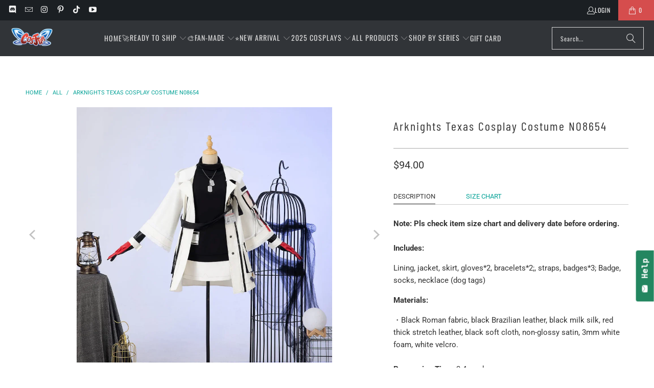

--- FILE ---
content_type: text/html; charset=utf-8
request_url: https://www.cosfun.com/en-ca/products/arknights-texas-cosplay-costume-1
body_size: 56418
content:


 <!DOCTYPE html>
<html class="no-js no-touch" lang="en"> <head> <script>
    window.Store = window.Store || {};
    window.Store.id = 36712546349;</script> <meta charset="utf-8"> <meta http-equiv="cleartype" content="on"> <meta name="robots" content="index,follow">
    
<meta name="google-site-verification" content="DdcX7IDgbhYYe2Ksc0rX77YIpm9BQg2wjwkjMKpOhhg" /> <!-- Mobile Specific Metas --> <meta name="HandheldFriendly" content="True"> <meta name="MobileOptimized" content="320"> <meta name="viewport" content="width=device-width,initial-scale=1"> <meta name="theme-color" content="#ffffff"> <title>
      Arknights Texas Cosplay Costume - cosfun</title> <meta name="description" content="Arknights Texas Cosplay Costume"/> <!-- Preconnect Domains --> <link rel="preconnect" href="https://fonts.shopifycdn.com" /> <link rel="preconnect" href="https://cdn.shopify.com" /> <link rel="preconnect" href="https://v.shopify.com" /> <link rel="preconnect" href="https://cdn.shopifycloud.com" /> <link rel="preconnect" href="https://monorail-edge.shopifysvc.com"> <!-- fallback for browsers that don't support preconnect --> <link rel="dns-prefetch" href="https://fonts.shopifycdn.com" /> <link rel="dns-prefetch" href="https://cdn.shopify.com" /> <link rel="dns-prefetch" href="https://v.shopify.com" /> <link rel="dns-prefetch" href="https://cdn.shopifycloud.com" /> <link rel="dns-prefetch" href="https://monorail-edge.shopifysvc.com"> <!-- Preload Assets --> <link rel="preload" href="//www.cosfun.com/cdn/shop/t/16/assets/fancybox.css?v=19278034316635137701686911341" as="style"> <link rel="preload" href="//www.cosfun.com/cdn/shop/t/16/assets/styles.css?v=70256589661857836751765190224" as="style"> <link rel="preload" href="//www.cosfun.com/cdn/shop/t/16/assets/jquery.min.js?v=81049236547974671631686911342" as="script"> <link rel="preload" href="//www.cosfun.com/cdn/shop/t/16/assets/vendors.js?v=116787145737697578771686911342" as="script"> <link rel="preload" href="//www.cosfun.com/cdn/shop/t/16/assets/sections.js?v=92026143547309167601686911348" as="script"> <link rel="preload" href="//www.cosfun.com/cdn/shop/t/16/assets/utilities.js?v=28671549812804791441686911357" as="script"> <link rel="preload" href="//www.cosfun.com/cdn/shop/t/16/assets/app.js?v=177844913793715598101686911348" as="script"> <!-- Stylesheet for Fancybox library --> <link href="//www.cosfun.com/cdn/shop/t/16/assets/fancybox.css?v=19278034316635137701686911341" rel="stylesheet" type="text/css" media="all" /> <!-- Stylesheets for Turbo --> <link href="//www.cosfun.com/cdn/shop/t/16/assets/styles.css?v=70256589661857836751765190224" rel="stylesheet" type="text/css" media="all" /> <script>
      window.lazySizesConfig = window.lazySizesConfig || {};

      lazySizesConfig.expand = 300;
      lazySizesConfig.loadHidden = false;

      /*! lazysizes - v5.2.2 - bgset plugin */
      !function(e,t){var a=function(){t(e.lazySizes),e.removeEventListener("lazyunveilread",a,!0)};t=t.bind(null,e,e.document),"object"==typeof module&&module.exports?t(require("lazysizes")):"function"==typeof define&&define.amd?define(["lazysizes"],t):e.lazySizes?a():e.addEventListener("lazyunveilread",a,!0)}(window,function(e,z,g){"use strict";var c,y,b,f,i,s,n,v,m;e.addEventListener&&(c=g.cfg,y=/\s+/g,b=/\s*\|\s+|\s+\|\s*/g,f=/^(.+?)(?:\s+\[\s*(.+?)\s*\])(?:\s+\[\s*(.+?)\s*\])?$/,i=/^\s*\(*\s*type\s*:\s*(.+?)\s*\)*\s*$/,s=/\(|\)|'/,n={contain:1,cover:1},v=function(e,t){var a;t&&((a=t.match(i))&&a[1]?e.setAttribute("type",a[1]):e.setAttribute("media",c.customMedia[t]||t))},m=function(e){var t,a,i,r;e.target._lazybgset&&(a=(t=e.target)._lazybgset,(i=t.currentSrc||t.src)&&((r=g.fire(a,"bgsetproxy",{src:i,useSrc:s.test(i)?JSON.stringify(i):i})).defaultPrevented||(a.style.backgroundImage="url("+r.detail.useSrc+")")),t._lazybgsetLoading&&(g.fire(a,"_lazyloaded",{},!1,!0),delete t._lazybgsetLoading))},addEventListener("lazybeforeunveil",function(e){var t,a,i,r,s,n,l,d,o,u;!e.defaultPrevented&&(t=e.target.getAttribute("data-bgset"))&&(o=e.target,(u=z.createElement("img")).alt="",u._lazybgsetLoading=!0,e.detail.firesLoad=!0,a=t,i=o,r=u,s=z.createElement("picture"),n=i.getAttribute(c.sizesAttr),l=i.getAttribute("data-ratio"),d=i.getAttribute("data-optimumx"),i._lazybgset&&i._lazybgset.parentNode==i&&i.removeChild(i._lazybgset),Object.defineProperty(r,"_lazybgset",{value:i,writable:!0}),Object.defineProperty(i,"_lazybgset",{value:s,writable:!0}),a=a.replace(y," ").split(b),s.style.display="none",r.className=c.lazyClass,1!=a.length||n||(n="auto"),a.forEach(function(e){var t,a=z.createElement("source");n&&"auto"!=n&&a.setAttribute("sizes",n),(t=e.match(f))?(a.setAttribute(c.srcsetAttr,t[1]),v(a,t[2]),v(a,t[3])):a.setAttribute(c.srcsetAttr,e),s.appendChild(a)}),n&&(r.setAttribute(c.sizesAttr,n),i.removeAttribute(c.sizesAttr),i.removeAttribute("sizes")),d&&r.setAttribute("data-optimumx",d),l&&r.setAttribute("data-ratio",l),s.appendChild(r),i.appendChild(s),setTimeout(function(){g.loader.unveil(u),g.rAF(function(){g.fire(u,"_lazyloaded",{},!0,!0),u.complete&&m({target:u})})}))}),z.addEventListener("load",m,!0),e.addEventListener("lazybeforesizes",function(e){var t,a,i,r;e.detail.instance==g&&e.target._lazybgset&&e.detail.dataAttr&&(t=e.target._lazybgset,i=t,r=(getComputedStyle(i)||{getPropertyValue:function(){}}).getPropertyValue("background-size"),!n[r]&&n[i.style.backgroundSize]&&(r=i.style.backgroundSize),n[a=r]&&(e.target._lazysizesParentFit=a,g.rAF(function(){e.target.setAttribute("data-parent-fit",a),e.target._lazysizesParentFit&&delete e.target._lazysizesParentFit})))},!0),z.documentElement.addEventListener("lazybeforesizes",function(e){var t,a;!e.defaultPrevented&&e.target._lazybgset&&e.detail.instance==g&&(e.detail.width=(t=e.target._lazybgset,a=g.gW(t,t.parentNode),(!t._lazysizesWidth||a>t._lazysizesWidth)&&(t._lazysizesWidth=a),t._lazysizesWidth))}))});

      /*! lazysizes - v5.2.2 */
      !function(e){var t=function(u,D,f){"use strict";var k,H;if(function(){var e;var t={lazyClass:"lazyload",loadedClass:"lazyloaded",loadingClass:"lazyloading",preloadClass:"lazypreload",errorClass:"lazyerror",autosizesClass:"lazyautosizes",srcAttr:"data-src",srcsetAttr:"data-srcset",sizesAttr:"data-sizes",minSize:40,customMedia:{},init:true,expFactor:1.5,hFac:.8,loadMode:2,loadHidden:true,ricTimeout:0,throttleDelay:125};H=u.lazySizesConfig||u.lazysizesConfig||{};for(e in t){if(!(e in H)){H[e]=t[e]}}}(),!D||!D.getElementsByClassName){return{init:function(){},cfg:H,noSupport:true}}var O=D.documentElement,a=u.HTMLPictureElement,P="addEventListener",$="getAttribute",q=u[P].bind(u),I=u.setTimeout,U=u.requestAnimationFrame||I,l=u.requestIdleCallback,j=/^picture$/i,r=["load","error","lazyincluded","_lazyloaded"],i={},G=Array.prototype.forEach,J=function(e,t){if(!i[t]){i[t]=new RegExp("(\\s|^)"+t+"(\\s|$)")}return i[t].test(e[$]("class")||"")&&i[t]},K=function(e,t){if(!J(e,t)){e.setAttribute("class",(e[$]("class")||"").trim()+" "+t)}},Q=function(e,t){var i;if(i=J(e,t)){e.setAttribute("class",(e[$]("class")||"").replace(i," "))}},V=function(t,i,e){var a=e?P:"removeEventListener";if(e){V(t,i)}r.forEach(function(e){t[a](e,i)})},X=function(e,t,i,a,r){var n=D.createEvent("Event");if(!i){i={}}i.instance=k;n.initEvent(t,!a,!r);n.detail=i;e.dispatchEvent(n);return n},Y=function(e,t){var i;if(!a&&(i=u.picturefill||H.pf)){if(t&&t.src&&!e[$]("srcset")){e.setAttribute("srcset",t.src)}i({reevaluate:true,elements:[e]})}else if(t&&t.src){e.src=t.src}},Z=function(e,t){return(getComputedStyle(e,null)||{})[t]},s=function(e,t,i){i=i||e.offsetWidth;while(i<H.minSize&&t&&!e._lazysizesWidth){i=t.offsetWidth;t=t.parentNode}return i},ee=function(){var i,a;var t=[];var r=[];var n=t;var s=function(){var e=n;n=t.length?r:t;i=true;a=false;while(e.length){e.shift()()}i=false};var e=function(e,t){if(i&&!t){e.apply(this,arguments)}else{n.push(e);if(!a){a=true;(D.hidden?I:U)(s)}}};e._lsFlush=s;return e}(),te=function(i,e){return e?function(){ee(i)}:function(){var e=this;var t=arguments;ee(function(){i.apply(e,t)})}},ie=function(e){var i;var a=0;var r=H.throttleDelay;var n=H.ricTimeout;var t=function(){i=false;a=f.now();e()};var s=l&&n>49?function(){l(t,{timeout:n});if(n!==H.ricTimeout){n=H.ricTimeout}}:te(function(){I(t)},true);return function(e){var t;if(e=e===true){n=33}if(i){return}i=true;t=r-(f.now()-a);if(t<0){t=0}if(e||t<9){s()}else{I(s,t)}}},ae=function(e){var t,i;var a=99;var r=function(){t=null;e()};var n=function(){var e=f.now()-i;if(e<a){I(n,a-e)}else{(l||r)(r)}};return function(){i=f.now();if(!t){t=I(n,a)}}},e=function(){var v,m,c,h,e;var y,z,g,p,C,b,A;var n=/^img$/i;var d=/^iframe$/i;var E="onscroll"in u&&!/(gle|ing)bot/.test(navigator.userAgent);var _=0;var w=0;var N=0;var M=-1;var x=function(e){N--;if(!e||N<0||!e.target){N=0}};var W=function(e){if(A==null){A=Z(D.body,"visibility")=="hidden"}return A||!(Z(e.parentNode,"visibility")=="hidden"&&Z(e,"visibility")=="hidden")};var S=function(e,t){var i;var a=e;var r=W(e);g-=t;b+=t;p-=t;C+=t;while(r&&(a=a.offsetParent)&&a!=D.body&&a!=O){r=(Z(a,"opacity")||1)>0;if(r&&Z(a,"overflow")!="visible"){i=a.getBoundingClientRect();r=C>i.left&&p<i.right&&b>i.top-1&&g<i.bottom+1}}return r};var t=function(){var e,t,i,a,r,n,s,l,o,u,f,c;var d=k.elements;if((h=H.loadMode)&&N<8&&(e=d.length)){t=0;M++;for(;t<e;t++){if(!d[t]||d[t]._lazyRace){continue}if(!E||k.prematureUnveil&&k.prematureUnveil(d[t])){R(d[t]);continue}if(!(l=d[t][$]("data-expand"))||!(n=l*1)){n=w}if(!u){u=!H.expand||H.expand<1?O.clientHeight>500&&O.clientWidth>500?500:370:H.expand;k._defEx=u;f=u*H.expFactor;c=H.hFac;A=null;if(w<f&&N<1&&M>2&&h>2&&!D.hidden){w=f;M=0}else if(h>1&&M>1&&N<6){w=u}else{w=_}}if(o!==n){y=innerWidth+n*c;z=innerHeight+n;s=n*-1;o=n}i=d[t].getBoundingClientRect();if((b=i.bottom)>=s&&(g=i.top)<=z&&(C=i.right)>=s*c&&(p=i.left)<=y&&(b||C||p||g)&&(H.loadHidden||W(d[t]))&&(m&&N<3&&!l&&(h<3||M<4)||S(d[t],n))){R(d[t]);r=true;if(N>9){break}}else if(!r&&m&&!a&&N<4&&M<4&&h>2&&(v[0]||H.preloadAfterLoad)&&(v[0]||!l&&(b||C||p||g||d[t][$](H.sizesAttr)!="auto"))){a=v[0]||d[t]}}if(a&&!r){R(a)}}};var i=ie(t);var B=function(e){var t=e.target;if(t._lazyCache){delete t._lazyCache;return}x(e);K(t,H.loadedClass);Q(t,H.loadingClass);V(t,L);X(t,"lazyloaded")};var a=te(B);var L=function(e){a({target:e.target})};var T=function(t,i){try{t.contentWindow.location.replace(i)}catch(e){t.src=i}};var F=function(e){var t;var i=e[$](H.srcsetAttr);if(t=H.customMedia[e[$]("data-media")||e[$]("media")]){e.setAttribute("media",t)}if(i){e.setAttribute("srcset",i)}};var s=te(function(t,e,i,a,r){var n,s,l,o,u,f;if(!(u=X(t,"lazybeforeunveil",e)).defaultPrevented){if(a){if(i){K(t,H.autosizesClass)}else{t.setAttribute("sizes",a)}}s=t[$](H.srcsetAttr);n=t[$](H.srcAttr);if(r){l=t.parentNode;o=l&&j.test(l.nodeName||"")}f=e.firesLoad||"src"in t&&(s||n||o);u={target:t};K(t,H.loadingClass);if(f){clearTimeout(c);c=I(x,2500);V(t,L,true)}if(o){G.call(l.getElementsByTagName("source"),F)}if(s){t.setAttribute("srcset",s)}else if(n&&!o){if(d.test(t.nodeName)){T(t,n)}else{t.src=n}}if(r&&(s||o)){Y(t,{src:n})}}if(t._lazyRace){delete t._lazyRace}Q(t,H.lazyClass);ee(function(){var e=t.complete&&t.naturalWidth>1;if(!f||e){if(e){K(t,"ls-is-cached")}B(u);t._lazyCache=true;I(function(){if("_lazyCache"in t){delete t._lazyCache}},9)}if(t.loading=="lazy"){N--}},true)});var R=function(e){if(e._lazyRace){return}var t;var i=n.test(e.nodeName);var a=i&&(e[$](H.sizesAttr)||e[$]("sizes"));var r=a=="auto";if((r||!m)&&i&&(e[$]("src")||e.srcset)&&!e.complete&&!J(e,H.errorClass)&&J(e,H.lazyClass)){return}t=X(e,"lazyunveilread").detail;if(r){re.updateElem(e,true,e.offsetWidth)}e._lazyRace=true;N++;s(e,t,r,a,i)};var r=ae(function(){H.loadMode=3;i()});var l=function(){if(H.loadMode==3){H.loadMode=2}r()};var o=function(){if(m){return}if(f.now()-e<999){I(o,999);return}m=true;H.loadMode=3;i();q("scroll",l,true)};return{_:function(){e=f.now();k.elements=D.getElementsByClassName(H.lazyClass);v=D.getElementsByClassName(H.lazyClass+" "+H.preloadClass);q("scroll",i,true);q("resize",i,true);q("pageshow",function(e){if(e.persisted){var t=D.querySelectorAll("."+H.loadingClass);if(t.length&&t.forEach){U(function(){t.forEach(function(e){if(e.complete){R(e)}})})}}});if(u.MutationObserver){new MutationObserver(i).observe(O,{childList:true,subtree:true,attributes:true})}else{O[P]("DOMNodeInserted",i,true);O[P]("DOMAttrModified",i,true);setInterval(i,999)}q("hashchange",i,true);["focus","mouseover","click","load","transitionend","animationend"].forEach(function(e){D[P](e,i,true)});if(/d$|^c/.test(D.readyState)){o()}else{q("load",o);D[P]("DOMContentLoaded",i);I(o,2e4)}if(k.elements.length){t();ee._lsFlush()}else{i()}},checkElems:i,unveil:R,_aLSL:l}}(),re=function(){var i;var n=te(function(e,t,i,a){var r,n,s;e._lazysizesWidth=a;a+="px";e.setAttribute("sizes",a);if(j.test(t.nodeName||"")){r=t.getElementsByTagName("source");for(n=0,s=r.length;n<s;n++){r[n].setAttribute("sizes",a)}}if(!i.detail.dataAttr){Y(e,i.detail)}});var a=function(e,t,i){var a;var r=e.parentNode;if(r){i=s(e,r,i);a=X(e,"lazybeforesizes",{width:i,dataAttr:!!t});if(!a.defaultPrevented){i=a.detail.width;if(i&&i!==e._lazysizesWidth){n(e,r,a,i)}}}};var e=function(){var e;var t=i.length;if(t){e=0;for(;e<t;e++){a(i[e])}}};var t=ae(e);return{_:function(){i=D.getElementsByClassName(H.autosizesClass);q("resize",t)},checkElems:t,updateElem:a}}(),t=function(){if(!t.i&&D.getElementsByClassName){t.i=true;re._();e._()}};return I(function(){H.init&&t()}),k={cfg:H,autoSizer:re,loader:e,init:t,uP:Y,aC:K,rC:Q,hC:J,fire:X,gW:s,rAF:ee}}(e,e.document,Date);e.lazySizes=t,"object"==typeof module&&module.exports&&(module.exports=t)}("undefined"!=typeof window?window:{});</script> <!-- Icons --> <link rel="shortcut icon" type="image/x-icon" href="//www.cosfun.com/cdn/shop/files/C_9bce7d2c-7067-4393-8b5d-41063e80da98_180x180.png?v=1689326035"> <link rel="apple-touch-icon" href="//www.cosfun.com/cdn/shop/files/C_9bce7d2c-7067-4393-8b5d-41063e80da98_180x180.png?v=1689326035"/> <link rel="apple-touch-icon" sizes="57x57" href="//www.cosfun.com/cdn/shop/files/C_9bce7d2c-7067-4393-8b5d-41063e80da98_57x57.png?v=1689326035"/> <link rel="apple-touch-icon" sizes="60x60" href="//www.cosfun.com/cdn/shop/files/C_9bce7d2c-7067-4393-8b5d-41063e80da98_60x60.png?v=1689326035"/> <link rel="apple-touch-icon" sizes="72x72" href="//www.cosfun.com/cdn/shop/files/C_9bce7d2c-7067-4393-8b5d-41063e80da98_72x72.png?v=1689326035"/> <link rel="apple-touch-icon" sizes="76x76" href="//www.cosfun.com/cdn/shop/files/C_9bce7d2c-7067-4393-8b5d-41063e80da98_76x76.png?v=1689326035"/> <link rel="apple-touch-icon" sizes="114x114" href="//www.cosfun.com/cdn/shop/files/C_9bce7d2c-7067-4393-8b5d-41063e80da98_114x114.png?v=1689326035"/> <link rel="apple-touch-icon" sizes="180x180" href="//www.cosfun.com/cdn/shop/files/C_9bce7d2c-7067-4393-8b5d-41063e80da98_180x180.png?v=1689326035"/> <link rel="apple-touch-icon" sizes="228x228" href="//www.cosfun.com/cdn/shop/files/C_9bce7d2c-7067-4393-8b5d-41063e80da98_228x228.png?v=1689326035"/> <link rel="canonical" href="https://www.cosfun.com/en-ca/products/arknights-texas-cosplay-costume-1"/> <script src="//www.cosfun.com/cdn/shop/t/16/assets/jquery.min.js?v=81049236547974671631686911342" defer></script> <script type="text/javascript" src="/services/javascripts/currencies.js" data-no-instant></script> <script>
      window.PXUTheme = window.PXUTheme || {};
      window.PXUTheme.version = '9.0.0';
      window.PXUTheme.name = 'Turbo';</script>
    


    
<template id="price-ui"><span class="price " data-price></span><span class="compare-at-price" data-compare-at-price></span><span class="unit-pricing" data-unit-pricing></span></template> <template id="price-ui-badge"><div class="price-ui-badge__sticker price-ui-badge__sticker--"> <span class="price-ui-badge__sticker-text" data-badge></span></div></template> <template id="price-ui__price"><span class="money" data-price></span></template> <template id="price-ui__price-range"><span class="price-min" data-price-min><span class="money" data-price></span></span> - <span class="price-max" data-price-max><span class="money" data-price></span></span></template> <template id="price-ui__unit-pricing"><span class="unit-quantity" data-unit-quantity></span> | <span class="unit-price" data-unit-price><span class="money" data-price></span></span> / <span class="unit-measurement" data-unit-measurement></span></template> <template id="price-ui-badge__percent-savings-range">Save up to <span data-price-percent></span>%</template> <template id="price-ui-badge__percent-savings">Save <span data-price-percent></span>%</template> <template id="price-ui-badge__price-savings-range">Save up to <span class="money" data-price></span></template> <template id="price-ui-badge__price-savings">Save <span class="money" data-price></span></template> <template id="price-ui-badge__on-sale">Sale</template> <template id="price-ui-badge__sold-out">Sold out</template> <template id="price-ui-badge__in-stock">In stock</template> <script>
      
window.PXUTheme = window.PXUTheme || {};


window.PXUTheme.theme_settings = {};
window.PXUTheme.currency = {};
window.PXUTheme.routes = window.PXUTheme.routes || {};


window.PXUTheme.theme_settings.display_tos_checkbox = true;
window.PXUTheme.theme_settings.go_to_checkout = true;
window.PXUTheme.theme_settings.cart_action = "ajax";
window.PXUTheme.theme_settings.cart_shipping_calculator = true;


window.PXUTheme.theme_settings.collection_swatches = false;
window.PXUTheme.theme_settings.collection_secondary_image = true;


window.PXUTheme.currency.show_multiple_currencies = false;
window.PXUTheme.currency.shop_currency = "USD";
window.PXUTheme.currency.default_currency = "USD";
window.PXUTheme.currency.display_format = "money_format";
window.PXUTheme.currency.money_format = "${{amount}}";
window.PXUTheme.currency.money_format_no_currency = "${{amount}}";
window.PXUTheme.currency.money_format_currency = "${{amount}} USD";
window.PXUTheme.currency.native_multi_currency = false;
window.PXUTheme.currency.iso_code = "USD";
window.PXUTheme.currency.symbol = "$";


window.PXUTheme.theme_settings.display_inventory_left = false;
window.PXUTheme.theme_settings.inventory_threshold = 10;
window.PXUTheme.theme_settings.limit_quantity = false;


window.PXUTheme.theme_settings.menu_position = null;


window.PXUTheme.theme_settings.newsletter_popup = false;
window.PXUTheme.theme_settings.newsletter_popup_days = "14";
window.PXUTheme.theme_settings.newsletter_popup_mobile = false;
window.PXUTheme.theme_settings.newsletter_popup_seconds = 0;


window.PXUTheme.theme_settings.pagination_type = "basic_pagination";


window.PXUTheme.theme_settings.enable_shopify_collection_badges = false;
window.PXUTheme.theme_settings.quick_shop_thumbnail_position = null;
window.PXUTheme.theme_settings.product_form_style = "select";
window.PXUTheme.theme_settings.sale_banner_enabled = true;
window.PXUTheme.theme_settings.display_savings = true;
window.PXUTheme.theme_settings.display_sold_out_price = true;
window.PXUTheme.theme_settings.free_text = "Free";
window.PXUTheme.theme_settings.video_looping = null;
window.PXUTheme.theme_settings.quick_shop_style = "popup";
window.PXUTheme.theme_settings.hover_enabled = false;


window.PXUTheme.routes.cart_url = "/en-ca/cart";
window.PXUTheme.routes.root_url = "/en-ca";
window.PXUTheme.routes.search_url = "/en-ca/search";
window.PXUTheme.routes.all_products_collection_url = "/en-ca/collections/all";
window.PXUTheme.routes.product_recommendations_url = "/en-ca/recommendations/products";
window.PXUTheme.routes.predictive_search_url = "/en-ca/search/suggest";


window.PXUTheme.theme_settings.image_loading_style = "blur-up";


window.PXUTheme.theme_settings.enable_autocomplete = true;


window.PXUTheme.theme_settings.page_dots_enabled = false;
window.PXUTheme.theme_settings.slideshow_arrow_size = "light";


window.PXUTheme.theme_settings.quick_shop_enabled = true;


window.PXUTheme.translation = {};


window.PXUTheme.translation.agree_to_terms_warning = "You must agree with the terms and conditions to checkout.";
window.PXUTheme.translation.one_item_left = "item left";
window.PXUTheme.translation.items_left_text = "items left";
window.PXUTheme.translation.cart_savings_text = "Total Savings";
window.PXUTheme.translation.cart_discount_text = "Discount";
window.PXUTheme.translation.cart_subtotal_text = "Subtotal";
window.PXUTheme.translation.cart_remove_text = "Remove";
window.PXUTheme.translation.cart_free_text = "Free";


window.PXUTheme.translation.newsletter_success_text = "Thank you for joining our mailing list!";


window.PXUTheme.translation.notify_email = "Enter your email address...";
window.PXUTheme.translation.notify_email_value = "Translation missing: en.contact.fields.email";
window.PXUTheme.translation.notify_email_send = "Send";
window.PXUTheme.translation.notify_message_first = "Please notify me when ";
window.PXUTheme.translation.notify_message_last = " becomes available - ";
window.PXUTheme.translation.notify_success_text = "Thanks! We will notify you when this product becomes available!";


window.PXUTheme.translation.add_to_cart = "Add to Cart";
window.PXUTheme.translation.coming_soon_text = "Coming Soon";
window.PXUTheme.translation.sold_out_text = "Sold Out";
window.PXUTheme.translation.sale_text = "Sale";
window.PXUTheme.translation.savings_text = "You Save";
window.PXUTheme.translation.from_text = "from";
window.PXUTheme.translation.new_text = "New";
window.PXUTheme.translation.pre_order_text = "Pre-Order";
window.PXUTheme.translation.unavailable_text = "Unavailable";


window.PXUTheme.translation.all_results = "View all results";
window.PXUTheme.translation.no_results = "Sorry, no results!";


window.PXUTheme.media_queries = {};
window.PXUTheme.media_queries.small = window.matchMedia( "(max-width: 480px)" );
window.PXUTheme.media_queries.medium = window.matchMedia( "(max-width: 798px)" );
window.PXUTheme.media_queries.large = window.matchMedia( "(min-width: 799px)" );
window.PXUTheme.media_queries.larger = window.matchMedia( "(min-width: 960px)" );
window.PXUTheme.media_queries.xlarge = window.matchMedia( "(min-width: 1200px)" );
window.PXUTheme.media_queries.ie10 = window.matchMedia( "all and (-ms-high-contrast: none), (-ms-high-contrast: active)" );
window.PXUTheme.media_queries.tablet = window.matchMedia( "only screen and (min-width: 799px) and (max-width: 1024px)" );
window.PXUTheme.media_queries.mobile_and_tablet = window.matchMedia( "(max-width: 1024px)" );</script> <script src="//www.cosfun.com/cdn/shop/t/16/assets/vendors.js?v=116787145737697578771686911342" defer></script> <script src="//www.cosfun.com/cdn/shop/t/16/assets/sections.js?v=92026143547309167601686911348" defer></script> <script src="//www.cosfun.com/cdn/shop/t/16/assets/utilities.js?v=28671549812804791441686911357" defer></script> <script src="//www.cosfun.com/cdn/shop/t/16/assets/app.js?v=177844913793715598101686911348" defer></script> <script src="//www.cosfun.com/cdn/shop/t/16/assets/instantclick.min.js?v=20092422000980684151686911342" data-no-instant defer></script> <script data-no-instant>
        window.addEventListener('DOMContentLoaded', function() {

          function inIframe() {
            try {
              return window.self !== window.top;
            } catch (e) {
              return true;
            }
          }

          if (!inIframe()){
            InstantClick.on('change', function() {

              $('head script[src*="shopify"]').each(function() {
                var script = document.createElement('script');
                script.type = 'text/javascript';
                script.src = $(this).attr('src');

                $('body').append(script);
              });

              $('body').removeClass('fancybox-active');
              $.fancybox.destroy();

              InstantClick.init();

            });
          }
        });</script> <script></script> <script>window.performance && window.performance.mark && window.performance.mark('shopify.content_for_header.start');</script><meta id="shopify-digital-wallet" name="shopify-digital-wallet" content="/36712546349/digital_wallets/dialog">
<link rel="alternate" hreflang="x-default" href="https://www.cosfun.com/products/arknights-texas-cosplay-costume-1">
<link rel="alternate" hreflang="en" href="https://www.cosfun.com/products/arknights-texas-cosplay-costume-1">
<link rel="alternate" hreflang="en-CA" href="https://www.cosfun.com/en-ca/products/arknights-texas-cosplay-costume-1">
<link rel="alternate" hreflang="en-AU" href="https://www.cosfun.com/en-au/products/arknights-texas-cosplay-costume-1">
<link rel="alternate" hreflang="en-DE" href="https://www.cosfun.com/en-de/products/arknights-texas-cosplay-costume-1">
<link rel="alternate" hreflang="en-GB" href="https://www.cosfun.com/en-gb/products/arknights-texas-cosplay-costume-1">
<link rel="alternate" hreflang="en-FR" href="https://www.cosfun.com/en-fr/products/arknights-texas-cosplay-costume-1">
<link rel="alternate" hreflang="en-IT" href="https://www.cosfun.com/en-it/products/arknights-texas-cosplay-costume-1">
<link rel="alternate" hreflang="en-ES" href="https://www.cosfun.com/en-es/products/arknights-texas-cosplay-costume-1">
<link rel="alternate" hreflang="en-FI" href="https://www.cosfun.com/en-fi/products/arknights-texas-cosplay-costume-1">
<link rel="alternate" hreflang="en-JP" href="https://www.cosfun.com/en-jp/products/arknights-texas-cosplay-costume-1">
<link rel="alternate" hreflang="en-AT" href="https://www.cosfun.com/en-at/products/arknights-texas-cosplay-costume-1">
<link rel="alternate" hreflang="en-NL" href="https://www.cosfun.com/en-nl/products/arknights-texas-cosplay-costume-1">
<link rel="alternate" hreflang="en-TR" href="https://www.cosfun.com/en-tr/products/arknights-texas-cosplay-costume-1">
<link rel="alternate" hreflang="en-SG" href="https://www.cosfun.com/en-sg/products/arknights-texas-cosplay-costume-1">
<link rel="alternate" hreflang="en-CH" href="https://www.cosfun.com/en-ch/products/arknights-texas-cosplay-costume-1">
<link rel="alternate" hreflang="en-NZ" href="https://www.cosfun.com/en-nz/products/arknights-texas-cosplay-costume-1">
<link rel="alternate" type="application/json+oembed" href="https://www.cosfun.com/en-ca/products/arknights-texas-cosplay-costume-1.oembed">
<script async="async" src="/checkouts/internal/preloads.js?locale=en-CA"></script>
<script id="shopify-features" type="application/json">{"accessToken":"f1c2b23ec6224a41b3de3d02c2fddc9c","betas":["rich-media-storefront-analytics"],"domain":"www.cosfun.com","predictiveSearch":true,"shopId":36712546349,"locale":"en"}</script>
<script>var Shopify = Shopify || {};
Shopify.shop = "cosfunshop.myshopify.com";
Shopify.locale = "en";
Shopify.currency = {"active":"USD","rate":"1.0"};
Shopify.country = "CA";
Shopify.theme = {"name":"Turbo - Default","id":152066326816,"schema_name":"Turbo","schema_version":"9.0.0","theme_store_id":null,"role":"main"};
Shopify.theme.handle = "null";
Shopify.theme.style = {"id":null,"handle":null};
Shopify.cdnHost = "www.cosfun.com/cdn";
Shopify.routes = Shopify.routes || {};
Shopify.routes.root = "/en-ca/";</script>
<script type="module">!function(o){(o.Shopify=o.Shopify||{}).modules=!0}(window);</script>
<script>!function(o){function n(){var o=[];function n(){o.push(Array.prototype.slice.apply(arguments))}return n.q=o,n}var t=o.Shopify=o.Shopify||{};t.loadFeatures=n(),t.autoloadFeatures=n()}(window);</script>
<script id="shop-js-analytics" type="application/json">{"pageType":"product"}</script>
<script defer="defer" async type="module" src="//www.cosfun.com/cdn/shopifycloud/shop-js/modules/v2/client.init-shop-cart-sync_BN7fPSNr.en.esm.js"></script>
<script defer="defer" async type="module" src="//www.cosfun.com/cdn/shopifycloud/shop-js/modules/v2/chunk.common_Cbph3Kss.esm.js"></script>
<script defer="defer" async type="module" src="//www.cosfun.com/cdn/shopifycloud/shop-js/modules/v2/chunk.modal_DKumMAJ1.esm.js"></script>
<script type="module">
  await import("//www.cosfun.com/cdn/shopifycloud/shop-js/modules/v2/client.init-shop-cart-sync_BN7fPSNr.en.esm.js");
await import("//www.cosfun.com/cdn/shopifycloud/shop-js/modules/v2/chunk.common_Cbph3Kss.esm.js");
await import("//www.cosfun.com/cdn/shopifycloud/shop-js/modules/v2/chunk.modal_DKumMAJ1.esm.js");

  window.Shopify.SignInWithShop?.initShopCartSync?.({"fedCMEnabled":true,"windoidEnabled":true});

</script>
<script>(function() {
  var isLoaded = false;
  function asyncLoad() {
    if (isLoaded) return;
    isLoaded = true;
    var urls = ["https:\/\/js.smile.io\/v1\/smile-shopify.js?shop=cosfunshop.myshopify.com","https:\/\/chimpstatic.com\/mcjs-connected\/js\/users\/6ff3c634500e8dd92c615eabb\/1b52667190588e12b3632c802.js?shop=cosfunshop.myshopify.com","https:\/\/assets.cloudlift.app\/api\/assets\/options.js?shop=cosfunshop.myshopify.com","https:\/\/winads.eraofecom.org\/pull\/cosfunshop.myshopify.com\/hook.js?shop=cosfunshop.myshopify.com","https:\/\/script.pop-convert.com\/new-micro\/production.pc.min.js?unique_id=cosfunshop.myshopify.com\u0026shop=cosfunshop.myshopify.com","https:\/\/cdn.s3.pop-convert.com\/pcjs.production.min.js?unique_id=cosfunshop.myshopify.com\u0026shop=cosfunshop.myshopify.com","\/\/cdn.shopify.com\/proxy\/980c247d7305a36492e6027a61db6783219981f7f062a3ff20eefc4d85587318\/api.goaffpro.com\/loader.js?shop=cosfunshop.myshopify.com\u0026sp-cache-control=cHVibGljLCBtYXgtYWdlPTkwMA","https:\/\/static.seel.com\/shopify\/worry-free-purchase\/script\/cosfunshop.myshopify.com.js?shop=cosfunshop.myshopify.com","\/\/cdn.shopify.com\/proxy\/926873c026fb853206ac27b16861fadad5e61072832ee02928cb37f4d3d1374f\/cdn.singleassets.com\/storefront-legacy\/single-ui-content-gating-0.0.854.js?shop=cosfunshop.myshopify.com\u0026sp-cache-control=cHVibGljLCBtYXgtYWdlPTkwMA","https:\/\/cdn.nfcube.com\/instafeed-6042c1369da09eedfdb215bdf91dfcb4.js?shop=cosfunshop.myshopify.com"];
    for (var i = 0; i <urls.length; i++) {
      var s = document.createElement('script');
      s.type = 'text/javascript';
      s.async = true;
      s.src = urls[i];
      var x = document.getElementsByTagName('script')[0];
      x.parentNode.insertBefore(s, x);
    }
  };
  if(window.attachEvent) {
    window.attachEvent('onload', asyncLoad);
  } else {
    window.addEventListener('load', asyncLoad, false);
  }
})();</script>
<script id="__st">var __st={"a":36712546349,"offset":-18000,"reqid":"7133ae09-4f93-4954-8a51-00303c9a159e-1769755572","pageurl":"www.cosfun.com\/en-ca\/products\/arknights-texas-cosplay-costume-1","u":"fcc8f05fc4a2","p":"product","rtyp":"product","rid":8850644697376};</script>
<script>window.ShopifyPaypalV4VisibilityTracking = true;</script>
<script id="captcha-bootstrap">!function(){'use strict';const t='contact',e='account',n='new_comment',o=[[t,t],['blogs',n],['comments',n],[t,'customer']],c=[[e,'customer_login'],[e,'guest_login'],[e,'recover_customer_password'],[e,'create_customer']],r=t=>t.map((([t,e])=>`form[action*='/${t}']:not([data-nocaptcha='true']) input[name='form_type'][value='${e}']`)).join(','),a=t=>()=>t?[...document.querySelectorAll(t)].map((t=>t.form)):[];function s(){const t=[...o],e=r(t);return a(e)}const i='password',u='form_key',d=['recaptcha-v3-token','g-recaptcha-response','h-captcha-response',i],f=()=>{try{return window.sessionStorage}catch{return}},m='__shopify_v',_=t=>t.elements[u];function p(t,e,n=!1){try{const o=window.sessionStorage,c=JSON.parse(o.getItem(e)),{data:r}=function(t){const{data:e,action:n}=t;return t[m]||n?{data:e,action:n}:{data:t,action:n}}(c);for(const[e,n]of Object.entries(r))t.elements[e]&&(t.elements[e].value=n);n&&o.removeItem(e)}catch(o){console.error('form repopulation failed',{error:o})}}const l='form_type',E='cptcha';function T(t){t.dataset[E]=!0}const w=window,h=w.document,L='Shopify',v='ce_forms',y='captcha';let A=!1;((t,e)=>{const n=(g='f06e6c50-85a8-45c8-87d0-21a2b65856fe',I='https://cdn.shopify.com/shopifycloud/storefront-forms-hcaptcha/ce_storefront_forms_captcha_hcaptcha.v1.5.2.iife.js',D={infoText:'Protected by hCaptcha',privacyText:'Privacy',termsText:'Terms'},(t,e,n)=>{const o=w[L][v],c=o.bindForm;if(c)return c(t,g,e,D).then(n);var r;o.q.push([[t,g,e,D],n]),r=I,A||(h.body.append(Object.assign(h.createElement('script'),{id:'captcha-provider',async:!0,src:r})),A=!0)});var g,I,D;w[L]=w[L]||{},w[L][v]=w[L][v]||{},w[L][v].q=[],w[L][y]=w[L][y]||{},w[L][y].protect=function(t,e){n(t,void 0,e),T(t)},Object.freeze(w[L][y]),function(t,e,n,w,h,L){const[v,y,A,g]=function(t,e,n){const i=e?o:[],u=t?c:[],d=[...i,...u],f=r(d),m=r(i),_=r(d.filter((([t,e])=>n.includes(e))));return[a(f),a(m),a(_),s()]}(w,h,L),I=t=>{const e=t.target;return e instanceof HTMLFormElement?e:e&&e.form},D=t=>v().includes(t);t.addEventListener('submit',(t=>{const e=I(t);if(!e)return;const n=D(e)&&!e.dataset.hcaptchaBound&&!e.dataset.recaptchaBound,o=_(e),c=g().includes(e)&&(!o||!o.value);(n||c)&&t.preventDefault(),c&&!n&&(function(t){try{if(!f())return;!function(t){const e=f();if(!e)return;const n=_(t);if(!n)return;const o=n.value;o&&e.removeItem(o)}(t);const e=Array.from(Array(32),(()=>Math.random().toString(36)[2])).join('');!function(t,e){_(t)||t.append(Object.assign(document.createElement('input'),{type:'hidden',name:u})),t.elements[u].value=e}(t,e),function(t,e){const n=f();if(!n)return;const o=[...t.querySelectorAll(`input[type='${i}']`)].map((({name:t})=>t)),c=[...d,...o],r={};for(const[a,s]of new FormData(t).entries())c.includes(a)||(r[a]=s);n.setItem(e,JSON.stringify({[m]:1,action:t.action,data:r}))}(t,e)}catch(e){console.error('failed to persist form',e)}}(e),e.submit())}));const S=(t,e)=>{t&&!t.dataset[E]&&(n(t,e.some((e=>e===t))),T(t))};for(const o of['focusin','change'])t.addEventListener(o,(t=>{const e=I(t);D(e)&&S(e,y())}));const B=e.get('form_key'),M=e.get(l),P=B&&M;t.addEventListener('DOMContentLoaded',(()=>{const t=y();if(P)for(const e of t)e.elements[l].value===M&&p(e,B);[...new Set([...A(),...v().filter((t=>'true'===t.dataset.shopifyCaptcha))])].forEach((e=>S(e,t)))}))}(h,new URLSearchParams(w.location.search),n,t,e,['guest_login'])})(!0,!0)}();</script>
<script integrity="sha256-4kQ18oKyAcykRKYeNunJcIwy7WH5gtpwJnB7kiuLZ1E=" data-source-attribution="shopify.loadfeatures" defer="defer" src="//www.cosfun.com/cdn/shopifycloud/storefront/assets/storefront/load_feature-a0a9edcb.js" crossorigin="anonymous"></script>
<script data-source-attribution="shopify.dynamic_checkout.dynamic.init">var Shopify=Shopify||{};Shopify.PaymentButton=Shopify.PaymentButton||{isStorefrontPortableWallets:!0,init:function(){window.Shopify.PaymentButton.init=function(){};var t=document.createElement("script");t.src="https://www.cosfun.com/cdn/shopifycloud/portable-wallets/latest/portable-wallets.en.js",t.type="module",document.head.appendChild(t)}};
</script>
<script data-source-attribution="shopify.dynamic_checkout.buyer_consent">
  function portableWalletsHideBuyerConsent(e){var t=document.getElementById("shopify-buyer-consent"),n=document.getElementById("shopify-subscription-policy-button");t&&n&&(t.classList.add("hidden"),t.setAttribute("aria-hidden","true"),n.removeEventListener("click",e))}function portableWalletsShowBuyerConsent(e){var t=document.getElementById("shopify-buyer-consent"),n=document.getElementById("shopify-subscription-policy-button");t&&n&&(t.classList.remove("hidden"),t.removeAttribute("aria-hidden"),n.addEventListener("click",e))}window.Shopify?.PaymentButton&&(window.Shopify.PaymentButton.hideBuyerConsent=portableWalletsHideBuyerConsent,window.Shopify.PaymentButton.showBuyerConsent=portableWalletsShowBuyerConsent);
</script>
<script>
  function portableWalletsCleanup(e){e&&e.src&&console.error("Failed to load portable wallets script "+e.src);var t=document.querySelectorAll("shopify-accelerated-checkout .shopify-payment-button__skeleton, shopify-accelerated-checkout-cart .wallet-cart-button__skeleton"),e=document.getElementById("shopify-buyer-consent");for(let e=0;e<t.length;e++)t[e].remove();e&&e.remove()}function portableWalletsNotLoadedAsModule(e){e instanceof ErrorEvent&&"string"==typeof e.message&&e.message.includes("import.meta")&&"string"==typeof e.filename&&e.filename.includes("portable-wallets")&&(window.removeEventListener("error",portableWalletsNotLoadedAsModule),window.Shopify.PaymentButton.failedToLoad=e,"loading"===document.readyState?document.addEventListener("DOMContentLoaded",window.Shopify.PaymentButton.init):window.Shopify.PaymentButton.init())}window.addEventListener("error",portableWalletsNotLoadedAsModule);
</script>

<script type="module" src="https://www.cosfun.com/cdn/shopifycloud/portable-wallets/latest/portable-wallets.en.js" onError="portableWalletsCleanup(this)" crossorigin="anonymous"></script>
<script nomodule>
  document.addEventListener("DOMContentLoaded", portableWalletsCleanup);
</script>

<link id="shopify-accelerated-checkout-styles" rel="stylesheet" media="screen" href="https://www.cosfun.com/cdn/shopifycloud/portable-wallets/latest/accelerated-checkout-backwards-compat.css" crossorigin="anonymous">
<style id="shopify-accelerated-checkout-cart">
        #shopify-buyer-consent {
  margin-top: 1em;
  display: inline-block;
  width: 100%;
}

#shopify-buyer-consent.hidden {
  display: none;
}

#shopify-subscription-policy-button {
  background: none;
  border: none;
  padding: 0;
  text-decoration: underline;
  font-size: inherit;
  cursor: pointer;
}

#shopify-subscription-policy-button::before {
  box-shadow: none;
}

      </style>

<script>window.performance && window.performance.mark && window.performance.mark('shopify.content_for_header.end');</script>

    

<meta name="author" content="cosfun">
<meta property="og:url" content="https://www.cosfun.com/en-ca/products/arknights-texas-cosplay-costume-1">
<meta property="og:site_name" content="cosfun"> <meta property="og:type" content="product"> <meta property="og:title" content="Arknights Texas Cosplay Costume N08654"> <meta property="og:image" content="https://www.cosfun.com/cdn/shop/files/1_4f1f4e62-3c78-4683-96c6-948c878e8a91_600x.webp?v=1699947090"> <meta property="og:image:secure_url" content="https://www.cosfun.com/cdn/shop/files/1_4f1f4e62-3c78-4683-96c6-948c878e8a91_600x.webp?v=1699947090"> <meta property="og:image:width" content="900"> <meta property="og:image:height" content="900"> <meta property="og:image" content="https://www.cosfun.com/cdn/shop/files/2_e3eaa4b8-fecf-4ef4-89d5-f559d78c0a53_600x.webp?v=1743482112"> <meta property="og:image:secure_url" content="https://www.cosfun.com/cdn/shop/files/2_e3eaa4b8-fecf-4ef4-89d5-f559d78c0a53_600x.webp?v=1743482112"> <meta property="og:image:width" content="900"> <meta property="og:image:height" content="900"> <meta property="og:image" content="https://www.cosfun.com/cdn/shop/files/3_4e01fdc9-7533-43c3-aa66-7396c500c8ed_600x.webp?v=1757301556"> <meta property="og:image:secure_url" content="https://www.cosfun.com/cdn/shop/files/3_4e01fdc9-7533-43c3-aa66-7396c500c8ed_600x.webp?v=1757301556"> <meta property="og:image:width" content="900"> <meta property="og:image:height" content="900"> <meta property="product:price:amount" content="94.00"> <meta property="product:price:currency" content="USD"> <meta property="og:description" content="Arknights Texas Cosplay Costume">




<meta name="twitter:card" content="summary"> <meta name="twitter:title" content="Arknights Texas Cosplay Costume N08654"> <meta name="twitter:description" content="Description Size Chart Note: Pls check item size chart and delivery date before ordering. Includes:  Lining, jacket, skirt, gloves*2, bracelets*2;, straps, badges*3; Badge, socks, necklace (dog tags) Materials: ・Black Roman fabric, black Brazilian leather, black milk silk, red thick stretch leather, black soft cloth, non-glossy satin, 3mm white foam, white velcro.Processing Time: 3-4 weeks Black Butler/ Ciel Phantomhive/ Kuroshitsuji / Cosplay Costumes/ Victoria Dress/ Uniform/ Ciel Full Set/ Halloween Costumes/ Comic-con/ Japanese Anime/ Party/ Women/ HOW TO ORDER THE CORRECT SIZE FROM COSFUN: 1) Our costumes are made in a variety of different materials with specialized stitching and parts, so your usual size will not apply here. 2) For different product types, we will use specific methods to measure it, and apply to corresponding size charts, Pls check our size chart below before ordering.3) Kindly Reminder: All dimensions are measured manually with deviation at 1-3cm."> <meta name="twitter:image" content="https://www.cosfun.com/cdn/shop/files/1_4f1f4e62-3c78-4683-96c6-948c878e8a91_240x.webp?v=1699947090"> <meta name="twitter:image:width" content="240"> <meta name="twitter:image:height" content="240"> <meta name="twitter:image:alt" content="Arknights Texas Cosplay Costume C08654 Xs Costumes"> <script type="text/javascript">
  window.Rivo = window.Rivo || {};
  window.Rivo.common = window.Rivo.common || {};
  window.Rivo.common.shop = {
    permanent_domain: 'cosfunshop.myshopify.com',
    currency: "USD",
    money_format: "\u003cspan class=transcy-money\u003e${{amount}}\u003c\/span\u003e",
    id: 36712546349
  };
  

  window.Rivo.common.template = 'product';
  window.Rivo.common.cart = {};
  window.Rivo.common.vapid_public_key = "BO5RJ2FA8w6MW2Qt1_MKSFtoVpVjUMLYkHb2arb7zZxEaYGTMuLvmZGabSHj8q0EwlzLWBAcAU_0z-z9Xps8kF8=";
  window.Rivo.global_config = {"asset_urls":{"loy":{"init_js":"https:\/\/cdn.shopify.com\/s\/files\/1\/0194\/1736\/6592\/t\/1\/assets\/ba_loy_init.js?v=1689019851","widget_js":"https:\/\/cdn.shopify.com\/s\/files\/1\/0194\/1736\/6592\/t\/1\/assets\/ba_loy_widget.js?v=1689019853","widget_css":"https:\/\/cdn.shopify.com\/s\/files\/1\/0194\/1736\/6592\/t\/1\/assets\/ba_loy_widget.css?v=1673976822","page_init_js":"https:\/\/cdn.shopify.com\/s\/files\/1\/0194\/1736\/6592\/t\/1\/assets\/ba_loy_page_init.js?v=1689019854","page_widget_js":"https:\/\/cdn.shopify.com\/s\/files\/1\/0194\/1736\/6592\/t\/1\/assets\/ba_loy_page_widget.js?v=1689019856","page_widget_css":"https:\/\/cdn.shopify.com\/s\/files\/1\/0194\/1736\/6592\/t\/1\/assets\/ba_loy_page.css?v=1673976829","page_preview_js":"\/assets\/msg\/loy_page_preview.js"},"rev":{"init_js":"https:\/\/cdn.shopify.com\/s\/files\/1\/0194\/1736\/6592\/t\/1\/assets\/ba_rev_init.js?v=1689014017","widget_js":"https:\/\/cdn.shopify.com\/s\/files\/1\/0194\/1736\/6592\/t\/1\/assets\/ba_rev_widget.js?v=1679054861","modal_js":"https:\/\/cdn.shopify.com\/s\/files\/1\/0194\/1736\/6592\/t\/1\/assets\/ba_rev_modal.js?v=1689014019","widget_css":"https:\/\/cdn.shopify.com\/s\/files\/1\/0194\/1736\/6592\/t\/1\/assets\/ba_rev_widget.css?v=1680320455","modal_css":"https:\/\/cdn.shopify.com\/s\/files\/1\/0194\/1736\/6592\/t\/1\/assets\/ba_rev_modal.css?v=1680295707"},"pu":{"init_js":"https:\/\/cdn.shopify.com\/s\/files\/1\/0194\/1736\/6592\/t\/1\/assets\/ba_pu_init.js?v=1635877170"},"widgets":{"init_js":"https:\/\/cdn.shopify.com\/s\/files\/1\/0194\/1736\/6592\/t\/1\/assets\/ba_widget_init.js?v=1679987682","modal_js":"https:\/\/cdn.shopify.com\/s\/files\/1\/0194\/1736\/6592\/t\/1\/assets\/ba_widget_modal.js?v=1679987684","modal_css":"https:\/\/cdn.shopify.com\/s\/files\/1\/0194\/1736\/6592\/t\/1\/assets\/ba_widget_modal.css?v=1654723622"},"forms":{"init_js":"https:\/\/cdn.shopify.com\/s\/files\/1\/0194\/1736\/6592\/t\/1\/assets\/ba_forms_init.js?v=1689019859","widget_js":"https:\/\/cdn.shopify.com\/s\/files\/1\/0194\/1736\/6592\/t\/1\/assets\/ba_forms_widget.js?v=1689019860","forms_css":"https:\/\/cdn.shopify.com\/s\/files\/1\/0194\/1736\/6592\/t\/1\/assets\/ba_forms.css?v=1654711758"},"global":{"helper_js":"https:\/\/cdn.shopify.com\/s\/files\/1\/0194\/1736\/6592\/t\/1\/assets\/ba_tracking.js?v=1680229884"}},"proxy_paths":{"pu":"\/apps\/ba_fb_app","app_metrics":"\/apps\/ba_fb_app\/app_metrics","push_subscription":"\/apps\/ba_fb_app\/push"},"aat":["pu"],"pv":false,"sts":false,"bam":false,"base_money_format":"\u003cspan class=transcy-money\u003e${{amount}}\u003c\/span\u003e"};

  
    if (window.Rivo.common.template == 'product'){
      window.Rivo.common.product = {
        id: 8850644697376, price: 9400, handle: "arknights-texas-cosplay-costume-1", tags: ["Arknights","cosplay","Cosplay Costume","Custom Size Available","Discount Available","Game Costumes","Texas"],
        available: true, title: "Arknights Texas Cosplay Costume N08654", variants: [{"id":47142691635488,"title":"XS","option1":"XS","option2":null,"option3":null,"sku":"C08654_XS","requires_shipping":true,"taxable":false,"featured_image":{"id":43378537005344,"product_id":8850644697376,"position":1,"created_at":"2023-11-14T02:31:30-05:00","updated_at":"2023-11-14T02:31:30-05:00","alt":"Arknights Texas Cosplay Costume C08654 Xs Costumes","width":900,"height":900,"src":"\/\/www.cosfun.com\/cdn\/shop\/files\/1_4f1f4e62-3c78-4683-96c6-948c878e8a91.webp?v=1699947090","variant_ids":[47142691635488,47142691668256,47142691701024,47142691733792,47142691766560,47142692815136,47142692847904]},"available":true,"name":"Arknights Texas Cosplay Costume N08654 - XS","public_title":"XS","options":["XS"],"price":9400,"weight":2000,"compare_at_price":null,"inventory_management":"shopify","barcode":null,"featured_media":{"alt":"Arknights Texas Cosplay Costume C08654 Xs Costumes","id":35783805763872,"position":1,"preview_image":{"aspect_ratio":1.0,"height":900,"width":900,"src":"\/\/www.cosfun.com\/cdn\/shop\/files\/1_4f1f4e62-3c78-4683-96c6-948c878e8a91.webp?v=1699947090"}},"requires_selling_plan":false,"selling_plan_allocations":[]},{"id":47142691668256,"title":"S","option1":"S","option2":null,"option3":null,"sku":"C08654_S","requires_shipping":true,"taxable":false,"featured_image":{"id":43378537005344,"product_id":8850644697376,"position":1,"created_at":"2023-11-14T02:31:30-05:00","updated_at":"2023-11-14T02:31:30-05:00","alt":"Arknights Texas Cosplay Costume C08654 Xs Costumes","width":900,"height":900,"src":"\/\/www.cosfun.com\/cdn\/shop\/files\/1_4f1f4e62-3c78-4683-96c6-948c878e8a91.webp?v=1699947090","variant_ids":[47142691635488,47142691668256,47142691701024,47142691733792,47142691766560,47142692815136,47142692847904]},"available":true,"name":"Arknights Texas Cosplay Costume N08654 - S","public_title":"S","options":["S"],"price":9400,"weight":2000,"compare_at_price":null,"inventory_management":"shopify","barcode":null,"featured_media":{"alt":"Arknights Texas Cosplay Costume C08654 Xs Costumes","id":35783805763872,"position":1,"preview_image":{"aspect_ratio":1.0,"height":900,"width":900,"src":"\/\/www.cosfun.com\/cdn\/shop\/files\/1_4f1f4e62-3c78-4683-96c6-948c878e8a91.webp?v=1699947090"}},"requires_selling_plan":false,"selling_plan_allocations":[]},{"id":47142691701024,"title":"M","option1":"M","option2":null,"option3":null,"sku":"C08654_M","requires_shipping":true,"taxable":false,"featured_image":{"id":43378537005344,"product_id":8850644697376,"position":1,"created_at":"2023-11-14T02:31:30-05:00","updated_at":"2023-11-14T02:31:30-05:00","alt":"Arknights Texas Cosplay Costume C08654 Xs Costumes","width":900,"height":900,"src":"\/\/www.cosfun.com\/cdn\/shop\/files\/1_4f1f4e62-3c78-4683-96c6-948c878e8a91.webp?v=1699947090","variant_ids":[47142691635488,47142691668256,47142691701024,47142691733792,47142691766560,47142692815136,47142692847904]},"available":true,"name":"Arknights Texas Cosplay Costume N08654 - M","public_title":"M","options":["M"],"price":9400,"weight":2000,"compare_at_price":null,"inventory_management":"shopify","barcode":null,"featured_media":{"alt":"Arknights Texas Cosplay Costume C08654 Xs Costumes","id":35783805763872,"position":1,"preview_image":{"aspect_ratio":1.0,"height":900,"width":900,"src":"\/\/www.cosfun.com\/cdn\/shop\/files\/1_4f1f4e62-3c78-4683-96c6-948c878e8a91.webp?v=1699947090"}},"requires_selling_plan":false,"selling_plan_allocations":[]},{"id":47142691733792,"title":"L","option1":"L","option2":null,"option3":null,"sku":"C08654_L","requires_shipping":true,"taxable":false,"featured_image":{"id":43378537005344,"product_id":8850644697376,"position":1,"created_at":"2023-11-14T02:31:30-05:00","updated_at":"2023-11-14T02:31:30-05:00","alt":"Arknights Texas Cosplay Costume C08654 Xs Costumes","width":900,"height":900,"src":"\/\/www.cosfun.com\/cdn\/shop\/files\/1_4f1f4e62-3c78-4683-96c6-948c878e8a91.webp?v=1699947090","variant_ids":[47142691635488,47142691668256,47142691701024,47142691733792,47142691766560,47142692815136,47142692847904]},"available":true,"name":"Arknights Texas Cosplay Costume N08654 - L","public_title":"L","options":["L"],"price":9400,"weight":2000,"compare_at_price":null,"inventory_management":"shopify","barcode":null,"featured_media":{"alt":"Arknights Texas Cosplay Costume C08654 Xs Costumes","id":35783805763872,"position":1,"preview_image":{"aspect_ratio":1.0,"height":900,"width":900,"src":"\/\/www.cosfun.com\/cdn\/shop\/files\/1_4f1f4e62-3c78-4683-96c6-948c878e8a91.webp?v=1699947090"}},"requires_selling_plan":false,"selling_plan_allocations":[]},{"id":47142691766560,"title":"XL","option1":"XL","option2":null,"option3":null,"sku":"C08654_XL","requires_shipping":true,"taxable":false,"featured_image":{"id":43378537005344,"product_id":8850644697376,"position":1,"created_at":"2023-11-14T02:31:30-05:00","updated_at":"2023-11-14T02:31:30-05:00","alt":"Arknights Texas Cosplay Costume C08654 Xs Costumes","width":900,"height":900,"src":"\/\/www.cosfun.com\/cdn\/shop\/files\/1_4f1f4e62-3c78-4683-96c6-948c878e8a91.webp?v=1699947090","variant_ids":[47142691635488,47142691668256,47142691701024,47142691733792,47142691766560,47142692815136,47142692847904]},"available":true,"name":"Arknights Texas Cosplay Costume N08654 - XL","public_title":"XL","options":["XL"],"price":9400,"weight":2000,"compare_at_price":null,"inventory_management":"shopify","barcode":null,"featured_media":{"alt":"Arknights Texas Cosplay Costume C08654 Xs Costumes","id":35783805763872,"position":1,"preview_image":{"aspect_ratio":1.0,"height":900,"width":900,"src":"\/\/www.cosfun.com\/cdn\/shop\/files\/1_4f1f4e62-3c78-4683-96c6-948c878e8a91.webp?v=1699947090"}},"requires_selling_plan":false,"selling_plan_allocations":[]},{"id":47142692815136,"title":"XXL","option1":"XXL","option2":null,"option3":null,"sku":"C08654_XXL","requires_shipping":true,"taxable":false,"featured_image":{"id":43378537005344,"product_id":8850644697376,"position":1,"created_at":"2023-11-14T02:31:30-05:00","updated_at":"2023-11-14T02:31:30-05:00","alt":"Arknights Texas Cosplay Costume C08654 Xs Costumes","width":900,"height":900,"src":"\/\/www.cosfun.com\/cdn\/shop\/files\/1_4f1f4e62-3c78-4683-96c6-948c878e8a91.webp?v=1699947090","variant_ids":[47142691635488,47142691668256,47142691701024,47142691733792,47142691766560,47142692815136,47142692847904]},"available":true,"name":"Arknights Texas Cosplay Costume N08654 - XXL","public_title":"XXL","options":["XXL"],"price":9400,"weight":2000,"compare_at_price":null,"inventory_management":"shopify","barcode":"","featured_media":{"alt":"Arknights Texas Cosplay Costume C08654 Xs Costumes","id":35783805763872,"position":1,"preview_image":{"aspect_ratio":1.0,"height":900,"width":900,"src":"\/\/www.cosfun.com\/cdn\/shop\/files\/1_4f1f4e62-3c78-4683-96c6-948c878e8a91.webp?v=1699947090"}},"requires_selling_plan":false,"selling_plan_allocations":[]},{"id":47142692847904,"title":"XXXL","option1":"XXXL","option2":null,"option3":null,"sku":"C08654_XXXL","requires_shipping":true,"taxable":false,"featured_image":{"id":43378537005344,"product_id":8850644697376,"position":1,"created_at":"2023-11-14T02:31:30-05:00","updated_at":"2023-11-14T02:31:30-05:00","alt":"Arknights Texas Cosplay Costume C08654 Xs Costumes","width":900,"height":900,"src":"\/\/www.cosfun.com\/cdn\/shop\/files\/1_4f1f4e62-3c78-4683-96c6-948c878e8a91.webp?v=1699947090","variant_ids":[47142691635488,47142691668256,47142691701024,47142691733792,47142691766560,47142692815136,47142692847904]},"available":true,"name":"Arknights Texas Cosplay Costume N08654 - XXXL","public_title":"XXXL","options":["XXXL"],"price":9400,"weight":2000,"compare_at_price":null,"inventory_management":"shopify","barcode":"","featured_media":{"alt":"Arknights Texas Cosplay Costume C08654 Xs Costumes","id":35783805763872,"position":1,"preview_image":{"aspect_ratio":1.0,"height":900,"width":900,"src":"\/\/www.cosfun.com\/cdn\/shop\/files\/1_4f1f4e62-3c78-4683-96c6-948c878e8a91.webp?v=1699947090"}},"requires_selling_plan":false,"selling_plan_allocations":[]}]
      };
    }
  



    window.Rivo.pu_config = {"push_prompt_cover_enabled":false,"push_prompt_cover_title":"One small step","push_prompt_cover_message":"Allow your browser to receive notifications","subscription_plan_exceeded_limits":false};

    window.Rivo.widgets_config = {};

</script>


<script type="text/javascript">
  

  //Global snippet for Rivo
  //this is updated automatically - do not edit manually.

  function loadScript(src, defer, done) {
    var js = document.createElement('script');
    js.src = src;
    js.defer = defer;
    js.onload = function(){done();};
    js.onerror = function(){
      done(new Error('Failed to load script ' + src));
    };
    document.head.appendChild(js);
  }

  function browserSupportsAllFeatures() {
    return window.Promise && window.fetch && window.Symbol;
  }

  if (browserSupportsAllFeatures()) {
    main();
  } else {
    loadScript('https://polyfill-fastly.net/v3/polyfill.min.js?features=Promise,fetch', true, main);
  }

  function loadAppScripts(){


      loadScript(window.Rivo.global_config.asset_urls.pu.init_js, true, function(){});

      loadScript(window.Rivo.global_config.asset_urls.widgets.init_js, true, function(){});
  }

  function main(err) {
    //isolate the scope
    loadScript(window.Rivo.global_config.asset_urls.global.helper_js, false, loadAppScripts);
  }
</script>


<script>
    
    
    
    
    var gsf_conversion_data = {page_type : 'product', event : 'view_item', data : {product_data : [{variant_id : 47142691635488, product_id : 8850644697376, name : "Arknights Texas Cosplay Costume N08654", price : "94.00", currency : "USD", sku : "C08654_XS", brand : "Cosfun", variant : "XS", category : "Costumes", quantity : "777" }], total_price : "94.00", shop_currency : "USD"}};
    
</script>





























<!-- BEGIN app block: shopify://apps/transcy/blocks/switcher_embed_block/bce4f1c0-c18c-43b0-b0b2-a1aefaa44573 --><!-- BEGIN app snippet: fa_translate_core --><script>
    (function () {
        console.log("transcy ignore convert TC value",typeof transcy_ignoreConvertPrice != "undefined");
        
        function addMoneyTag(mutations, observer) {
            let currencyCookie = getCookieCore("transcy_currency");
            
            let shopifyCurrencyRegex = buildXPathQuery(
                window.ShopifyTC.shopifyCurrency.price_currency
            );
            let currencyRegex = buildCurrencyRegex(window.ShopifyTC.shopifyCurrency.price_currency)
            let tempTranscy = document.evaluate(shopifyCurrencyRegex, document, null, XPathResult.ORDERED_NODE_SNAPSHOT_TYPE, null);
            for (let iTranscy = 0; iTranscy < tempTranscy.snapshotLength; iTranscy++) {
                let elTranscy = tempTranscy.snapshotItem(iTranscy);
                if (elTranscy.innerHTML &&
                !elTranscy.classList.contains('transcy-money') && (typeof transcy_ignoreConvertPrice == "undefined" ||
                !transcy_ignoreConvertPrice?.some(className => elTranscy.classList?.contains(className))) && elTranscy?.childNodes?.length == 1) {
                    if (!window.ShopifyTC?.shopifyCurrency?.price_currency || currencyCookie == window.ShopifyTC?.currency?.active || !currencyCookie) {
                        addClassIfNotExists(elTranscy, 'notranslate');
                        continue;
                    }

                    elTranscy.classList.add('transcy-money');
                    let innerHTML = replaceMatches(elTranscy?.textContent, currencyRegex);
                    elTranscy.innerHTML = innerHTML;
                    if (!innerHTML.includes("tc-money")) {
                        addClassIfNotExists(elTranscy, 'notranslate');
                    }
                } 
                if (elTranscy.classList.contains('transcy-money') && !elTranscy?.innerHTML?.includes("tc-money")) {
                    addClassIfNotExists(elTranscy, 'notranslate');
                }
            }
        }
    
        function logChangesTranscy(mutations, observer) {
            const xpathQuery = `
                //*[text()[contains(.,"•tc")]] |
                //*[text()[contains(.,"tc")]] |
                //*[text()[contains(.,"transcy")]] |
                //textarea[@placeholder[contains(.,"transcy")]] |
                //textarea[@placeholder[contains(.,"tc")]] |
                //select[@placeholder[contains(.,"transcy")]] |
                //select[@placeholder[contains(.,"tc")]] |
                //input[@placeholder[contains(.,"tc")]] |
                //input[@value[contains(.,"tc")]] |
                //input[@value[contains(.,"transcy")]] |
                //*[text()[contains(.,"TC")]] |
                //textarea[@placeholder[contains(.,"TC")]] |
                //select[@placeholder[contains(.,"TC")]] |
                //input[@placeholder[contains(.,"TC")]] |
                //input[@value[contains(.,"TC")]]
            `;
            let tempTranscy = document.evaluate(xpathQuery, document, null, XPathResult.ORDERED_NODE_SNAPSHOT_TYPE, null);
            for (let iTranscy = 0; iTranscy < tempTranscy.snapshotLength; iTranscy++) {
                let elTranscy = tempTranscy.snapshotItem(iTranscy);
                let innerHtmlTranscy = elTranscy?.innerHTML ? elTranscy.innerHTML : "";
                if (innerHtmlTranscy && !["SCRIPT", "LINK", "STYLE"].includes(elTranscy.nodeName)) {
                    const textToReplace = [
                        '&lt;•tc&gt;', '&lt;/•tc&gt;', '&lt;tc&gt;', '&lt;/tc&gt;',
                        '&lt;transcy&gt;', '&lt;/transcy&gt;', '&amp;lt;tc&amp;gt;',
                        '&amp;lt;/tc&amp;gt;', '&lt;TRANSCY&gt;', '&lt;/TRANSCY&gt;',
                        '&lt;TC&gt;', '&lt;/TC&gt;'
                    ];
                    let containsTag = textToReplace.some(tag => innerHtmlTranscy.includes(tag));
                    if (containsTag) {
                        textToReplace.forEach(tag => {
                            innerHtmlTranscy = innerHtmlTranscy.replaceAll(tag, '');
                        });
                        elTranscy.innerHTML = innerHtmlTranscy;
                        elTranscy.setAttribute('translate', 'no');
                    }
    
                    const tagsToReplace = ['<•tc>', '</•tc>', '<tc>', '</tc>', '<transcy>', '</transcy>', '<TC>', '</TC>', '<TRANSCY>', '</TRANSCY>'];
                    if (tagsToReplace.some(tag => innerHtmlTranscy.includes(tag))) {
                        innerHtmlTranscy = innerHtmlTranscy.replace(/<(|\/)transcy>|<(|\/)tc>|<(|\/)•tc>/gi, "");
                        elTranscy.innerHTML = innerHtmlTranscy;
                        elTranscy.setAttribute('translate', 'no');
                    }
                }
                if (["INPUT"].includes(elTranscy.nodeName)) {
                    let valueInputTranscy = elTranscy.value.replaceAll("&lt;tc&gt;", "").replaceAll("&lt;/tc&gt;", "").replace(/<(|\/)transcy>|<(|\/)tc>/gi, "");
                    elTranscy.value = valueInputTranscy
                }
    
                if (["INPUT", "SELECT", "TEXTAREA"].includes(elTranscy.nodeName)) {
                    elTranscy.placeholder = elTranscy.placeholder.replaceAll("&lt;tc&gt;", "").replaceAll("&lt;/tc&gt;", "").replace(/<(|\/)transcy>|<(|\/)tc>/gi, "");
                }
            }
            addMoneyTag(mutations, observer)
        }
        const observerOptionsTranscy = {
            subtree: true,
            childList: true
        };
        const observerTranscy = new MutationObserver(logChangesTranscy);
        observerTranscy.observe(document.documentElement, observerOptionsTranscy);
    })();

    const addClassIfNotExists = (element, className) => {
        if (!element.classList.contains(className)) {
            element.classList.add(className);
        }
    };
    
    const replaceMatches = (content, currencyRegex) => {
        let arrCurrencies = content.match(currencyRegex);
    
        if (arrCurrencies?.length && content === arrCurrencies[0]) {
            return content;
        }
        return (
            arrCurrencies?.reduce((string, oldVal, index) => {
                const hasSpaceBefore = string.match(new RegExp(`\\s${oldVal}`));
                const hasSpaceAfter = string.match(new RegExp(`${oldVal}\\s`));
                let eleCurrencyConvert = `<tc-money translate="no">${arrCurrencies[index]}</tc-money>`;
                if (hasSpaceBefore) eleCurrencyConvert = ` ${eleCurrencyConvert}`;
                if (hasSpaceAfter) eleCurrencyConvert = `${eleCurrencyConvert} `;
                if (string.includes("tc-money")) {
                    return string;
                }
                return string?.replaceAll(oldVal, eleCurrencyConvert);
            }, content) || content
        );
        return result;
    };
    
    const unwrapCurrencySpan = (text) => {
        return text.replace(/<span[^>]*>(.*?)<\/span>/gi, "$1");
    };

    const getSymbolsAndCodes = (text)=>{
        let numberPattern = "\\d+(?:[.,]\\d+)*(?:[.,]\\d+)?(?:\\s?\\d+)?"; // Chỉ tối đa 1 khoảng trắng
        let textWithoutCurrencySpan = unwrapCurrencySpan(text);
        let symbolsAndCodes = textWithoutCurrencySpan
            .trim()
            .replace(new RegExp(numberPattern, "g"), "")
            .split(/\s+/) // Loại bỏ khoảng trắng dư thừa
            .filter((el) => el);

        if (!Array.isArray(symbolsAndCodes) || symbolsAndCodes.length === 0) {
            throw new Error("symbolsAndCodes must be a non-empty array.");
        }

        return symbolsAndCodes;
    }
    
    const buildCurrencyRegex = (text) => {
       let symbolsAndCodes = getSymbolsAndCodes(text)
       let patterns = createCurrencyRegex(symbolsAndCodes)

       return new RegExp(`(${patterns.join("|")})`, "g");
    };

    const createCurrencyRegex = (symbolsAndCodes)=>{
        const escape = (str) => str.replace(/[-/\\^$*+?.()|[\]{}]/g, "\\$&");
        const [s1, s2] = [escape(symbolsAndCodes[0]), escape(symbolsAndCodes[1] || "")];
        const space = "\\s?";
        const numberPattern = "\\d+(?:[.,]\\d+)*(?:[.,]\\d+)?(?:\\s?\\d+)?"; 
        const patterns = [];
        if (s1 && s2) {
            patterns.push(
                `${s1}${space}${numberPattern}${space}${s2}`,
                `${s2}${space}${numberPattern}${space}${s1}`,
                `${s2}${space}${s1}${space}${numberPattern}`,
                `${s1}${space}${s2}${space}${numberPattern}`
            );
        }
        if (s1) {
            patterns.push(`${s1}${space}${numberPattern}`);
            patterns.push(`${numberPattern}${space}${s1}`);
        }

        if (s2) {
            patterns.push(`${s2}${space}${numberPattern}`);
            patterns.push(`${numberPattern}${space}${s2}`);
        }
        return patterns;
    }
    
    const getCookieCore = function (name) {
        var nameEQ = name + "=";
        var ca = document.cookie.split(';');
        for (var i = 0; i < ca.length; i++) {
            var c = ca[i];
            while (c.charAt(0) == ' ') c = c.substring(1, c.length);
            if (c.indexOf(nameEQ) == 0) return c.substring(nameEQ.length, c.length);
        }
        return null;
    };
    
    const buildXPathQuery = (text) => {
        let numberPattern = "\\d+(?:[.,]\\d+)*"; // Bỏ `matches()`
        let symbolAndCodes = text.replace(/<span[^>]*>(.*?)<\/span>/gi, "$1")
            .trim()
            .replace(new RegExp(numberPattern, "g"), "")
            .split(" ")
            ?.filter((el) => el);
    
        if (!symbolAndCodes || !Array.isArray(symbolAndCodes) || symbolAndCodes.length === 0) {
            throw new Error("symbolAndCodes must be a non-empty array.");
        }
    
        // Escape ký tự đặc biệt trong XPath
        const escapeXPath = (str) => str.replace(/(["'])/g, "\\$1");
    
        // Danh sách thẻ HTML cần tìm
        const allowedTags = ["div", "span", "p", "strong", "b", "h1", "h2", "h3", "h4", "h5", "h6", "td", "li", "font", "dd", 'a', 'font', 's'];
    
        // Tạo điều kiện contains() cho từng symbol hoặc code
        const conditions = symbolAndCodes
            .map((symbol) =>
                `(contains(text(), "${escapeXPath(symbol)}") and (contains(text(), "0") or contains(text(), "1") or contains(text(), "2") or contains(text(), "3") or contains(text(), "4") or contains(text(), "5") or contains(text(), "6") or contains(text(), "7") or contains(text(), "8") or contains(text(), "9")) )`
            )
            .join(" or ");
    
        // Tạo XPath Query (Chỉ tìm trong các thẻ HTML, không tìm trong input)
        const xpathQuery = allowedTags
            .map((tag) => `//${tag}[${conditions}]`)
            .join(" | ");
    
        return xpathQuery;
    };
    
    window.ShopifyTC = {};
    ShopifyTC.shop = "www.cosfun.com";
    ShopifyTC.locale = "en";
    ShopifyTC.currency = {"active":"USD", "rate":""};
    ShopifyTC.country = "CA";
    ShopifyTC.designMode = false;
    ShopifyTC.theme = {};
    ShopifyTC.cdnHost = "";
    ShopifyTC.routes = {};
    ShopifyTC.routes.root = "/en-ca";
    ShopifyTC.store_id = 36712546349;
    ShopifyTC.page_type = "product";
    ShopifyTC.resource_id = "";
    ShopifyTC.resource_description = "";
    ShopifyTC.market_id = 30153736237;
    switch (ShopifyTC.page_type) {
        case "product":
            ShopifyTC.resource_id = 8850644697376;
            ShopifyTC.resource_description = "\u003caudio style=\"display: none;\" controls=\"controls\"\u003e\u003c\/audio\u003e \u003c!--Start tab labels--\u003e\n\u003cul class=\"tabs\" id=\"desc-tabs\"\u003e\n\u003cli\u003e\u003ca class=\"active\" href=\"#tab1\"\u003eDescription\u003c\/a\u003e\u003c\/li\u003e\n\u003cli\u003e\u003ca id=\"size-tab\" href=\"#tab2\"\u003eSize Chart\u003c\/a\u003e\u003c\/li\u003e\n\u003c\/ul\u003e\n\u003c!--Start tab content--\u003e\n\u003cul class=\"tabs-content\"\u003e\n\u003cli class=\"active\" id=\"tab1\"\u003e\n\u003cp\u003e\u003cstrong\u003e\u003cspan\u003eNote: Pls check item size chart and delivery date before ordering. \u003c\/span\u003e\u003cbr\u003e\u003cbr\u003eIncludes: \u003c\/strong\u003e\u003c\/p\u003e\n\u003cp style=\"text-align: left;\"\u003eLining, jacket, skirt, gloves*2, bracelets*2;, straps, badges*3; Badge, socks, necklace (dog tags)\u003c\/p\u003e\n\u003cp\u003e\u003cstrong\u003eMaterials:\u003c\/strong\u003e\u003c\/p\u003e\n\u003cp\u003e\u003cspan\u003e・Black Roman fabric, black Brazilian leather, black milk silk, red thick stretch leather, black soft cloth, non-glossy satin, 3mm white foam, white velcro.\u003cbr\u003e\u003cbr\u003e\u003cstrong data-mce-fragment=\"1\"\u003eProcessing Time\u003c\/strong\u003e: 3-4 weeks\u003c\/span\u003e\u003c\/p\u003e\n\u003cp style=\"display: none;\"\u003eBlack Butler\/ Ciel Phantomhive\/ Kuroshitsuji \/ Cosplay Costumes\/ Victoria Dress\/ Uniform\/ Ciel Full Set\/ Halloween Costumes\/ Comic-con\/ Japanese Anime\/ Party\/ Women\/\u003c\/p\u003e\n\u003c\/li\u003e\n\u003cli id=\"tab2\" style=\"text-align: left;\"\u003e\n\u003ch3\u003e\u003cstrong\u003e HOW TO ORDER THE CORRECT SIZE FROM COSFUN:\u003c\/strong\u003e\u003c\/h3\u003e\n1) Our costumes are made in a variety of different materials with specialized stitching and parts, so your usual size will not apply here. \u003cbr\u003e\u003cbr\u003e2) For different product types\u003cspan\u003e, \u003c\/span\u003ewe will use specific methods to measure it, and apply to corresponding size charts, Pls check our size chart below before ordering.\u003cbr\u003e\u003cbr\u003e3) Kindly Reminder: All dimensions are measured manually with deviation at 1-3cm. \u003cbr\u003e\u003cstrong\u003e \u003cbr\u003e\u003c\/strong\u003e\u003cimg data-mce-fragment=\"1\" alt=\"\" src=\"https:\/\/cdn.shopifycdn.net\/s\/files\/1\/0367\/1254\/6349\/files\/105WOMEN-3XL_560f30d2-3152-47ed-8fcf-b9447fe50bfa_480x480.png?v=1699946443\" data-mce-src=\"https:\/\/cdn.shopifycdn.net\/s\/files\/1\/0367\/1254\/6349\/files\/105WOMEN-3XL_560f30d2-3152-47ed-8fcf-b9447fe50bfa_480x480.png?v=1699946443\"\u003e\u003cbr\u003e\n\u003c\/li\u003e\n\u003c\/ul\u003e"
            break;
        case "article":
            ShopifyTC.resource_id = null;
            ShopifyTC.resource_description = null
            break;
        case "blog":
            ShopifyTC.resource_id = null;
            break;
        case "collection":
            ShopifyTC.resource_id = null;
            ShopifyTC.resource_description = null
            break;
        case "policy":
            ShopifyTC.resource_id = null;
            ShopifyTC.resource_description = null
            break;
        case "page":
            ShopifyTC.resource_id = null;
            ShopifyTC.resource_description = null
            break;
        default:
            break;
    }

    window.ShopifyTC.shopifyCurrency={
        "price": `0.01`,
        "price_currency": `<span class=transcy-money>$0.01 USD</span>`,
        "currency": `USD`
    }


    if(typeof(transcy_appEmbed) == 'undefined'){
        transcy_switcherVersion = "1717493502";
        transcy_productMediaVersion = "";
        transcy_collectionMediaVersion = "";
        transcy_otherMediaVersion = "";
        transcy_productId = "8850644697376";
        transcy_shopName = "cosfun";
        transcy_currenciesPaymentPublish = [];
        transcy_curencyDefault = "USD";transcy_currenciesPaymentPublish.push("USD");
        transcy_shopifyLocales = [{"shop_locale":{"locale":"en","enabled":true,"primary":true,"published":true}}];
        transcy_moneyFormat = "<span class=transcy-money>${{amount}}</span>";

        function domLoadedTranscy () {
            let cdnScriptTC = typeof(transcy_cdn) != 'undefined' ? (transcy_cdn+'/transcy.js') : "https://cdn.shopify.com/extensions/019bbfa6-be8b-7e64-b8d4-927a6591272a/transcy-294/assets/transcy.js";
            let cdnLinkTC = typeof(transcy_cdn) != 'undefined' ? (transcy_cdn+'/transcy.css') :  "https://cdn.shopify.com/extensions/019bbfa6-be8b-7e64-b8d4-927a6591272a/transcy-294/assets/transcy.css";
            let scriptTC = document.createElement('script');
            scriptTC.type = 'text/javascript';
            scriptTC.defer = true;
            scriptTC.src = cdnScriptTC;
            scriptTC.id = "transcy-script";
            document.head.appendChild(scriptTC);

            let linkTC = document.createElement('link');
            linkTC.rel = 'stylesheet'; 
            linkTC.type = 'text/css';
            linkTC.href = cdnLinkTC;
            linkTC.id = "transcy-style";
            document.head.appendChild(linkTC); 
        }


        if (document.readyState === 'interactive' || document.readyState === 'complete') {
            domLoadedTranscy();
        } else {
            document.addEventListener("DOMContentLoaded", function () {
                domLoadedTranscy();
            });
        }
    }
</script>
<!-- END app snippet -->


<!-- END app block --><!-- BEGIN app block: shopify://apps/oxi-social-login/blocks/social-login-embed/24ad60bc-8f09-42fa-807e-e5eda0fdae17 -->


<script>
    
        var vt = 763256;
    
        var oxi_data_scheme = 'light';
        if (document.querySelector('html').hasAttribute('data-scheme')) {
            oxi_data_scheme = document.querySelector('html').getAttribute('data-scheme');
        }
    function wfete(selector) {
    return new Promise(resolve => {
    if (document.querySelector(selector)) {
      return resolve(document.querySelector(selector));
    }

    const observer = new MutationObserver(() => {
      if (document.querySelector(selector)) {
        resolve(document.querySelector(selector));
        observer.disconnect();
      }
    });

    observer.observe(document.body, {
      subtree: true,
      childList: true,
    });
    });
  }
  async function oxi_init() {
    const data = await getOConfig();
  }
  function getOConfig() {
    var script = document.createElement('script');
    script.src = '//social-login.oxiapps.com/init.json?shop=cosfunshop.myshopify.com&vt='+vt+'&callback=jQuery111004090950169811405_1543664809199';
    script.setAttribute('rel','nofollow');
    document.head.appendChild(script);
  }
  function jQuery111004090950169811405_1543664809199(p) {
        var shop_locale = "";
        if (typeof Shopify !== 'undefined' && typeof Shopify.locale !== 'undefined') {
            shop_locale = "&locale="+Shopify.locale;
    }
    if (p.m == "1") {
      if (typeof oxi_initialized === 'undefined') {
        var oxi_initialized = true;
        //vt = parseInt(p.v);
        vt = parseInt(vt);

                var elem = document.createElement("link");
                elem.setAttribute("type", "text/css");
                elem.setAttribute("rel", "stylesheet");
                elem.setAttribute("href", "https://cdn.shopify.com/extensions/019a9bbf-e6d9-7768-bf83-c108720b519c/embedded-social-login-54/assets/remodal.css");
                document.getElementsByTagName("head")[0].appendChild(elem);


        var newScript = document.createElement('script');
        newScript.type = 'text/javascript';
        newScript.src = 'https://cdn.shopify.com/extensions/019a9bbf-e6d9-7768-bf83-c108720b519c/embedded-social-login-54/assets/osl.min.js';
        document.getElementsByTagName('head')[0].appendChild(newScript);
      }
    } else {
      const intervalID = setInterval(() => {
        if (document.querySelector('body')) {
            clearInterval(intervalID);

            opa = ['form[action*="account/login"]', 'form[action$="account"]'];
            opa.forEach(e => {
                wfete(e).then(element => {
                    if (typeof oxi_initialized === 'undefined') {
                        var oxi_initialized = true;
                        console.log("Oxi Social Login Initialized");
                        if (p.i == 'y') {
                            var list = document.querySelectorAll(e);
                            var oxi_list_length = 0;
                            if (list.length > 0) {
                                //oxi_list_length = 3;
                                oxi_list_length = list.length;
                            }
                            for(var osli1 = 0; osli1 < oxi_list_length; osli1++) {
                                if (list[osli1].querySelector('[value="guest_login"]')) {
                                } else {
                                if ( list[osli1].querySelectorAll('.oxi-social-login').length <= 0 && list[osli1].querySelectorAll('.oxi_social_wrapper').length <= 0 ) {
                                    var osl_checkout_url = '';
                                    if (list[osli1].querySelector('[name="checkout_url"]') !== null) {
                                        osl_checkout_url = '&osl_checkout_url='+list[osli1].querySelector('[name="checkout_url"]').value;
                                    }
                                    osl_checkout_url = osl_checkout_url.replace(/<[^>]*>/g, '').trim();
                                    list[osli1].insertAdjacentHTML(p.p, '<div class="oxi_social_wrapper" style="'+p.c+'"><iframe id="social_login_frame" class="social_login_frame" title="Social Login" src="https://social-login.oxiapps.com/widget?site='+p.s+'&vt='+vt+shop_locale+osl_checkout_url+'&scheme='+oxi_data_scheme+'" style="width:100%;max-width:100%;padding-top:0px;margin-bottom:5px;border:0px;height:'+p.h+'px;" scrolling=no></iframe></div>');
                                }
                                }
                            }
                        }
                    }
                });
            });

            wfete('#oxi-social-login').then(element => {
                document.getElementById('oxi-social-login').innerHTML="<iframe id='social_login_frame' class='social_login_frame' title='Social Login' src='https://social-login.oxiapps.com/widget?site="+p.s+"&vt="+vt+shop_locale+"&scheme="+oxi_data_scheme+"' style='width:100%;max-width:100%;padding-top:0px;margin-bottom:5px;border:0px;height:"+p.h+"px;' scrolling=no></iframe>";
            });
            wfete('.oxi-social-login').then(element => {
                var oxi_elms = document.querySelectorAll(".oxi-social-login");
                oxi_elms.forEach((oxi_elm) => {
                            oxi_elm.innerHTML="<iframe id='social_login_frame' class='social_login_frame' title='Social Login' src='https://social-login.oxiapps.com/widget?site="+p.s+"&vt="+vt+shop_locale+"&scheme="+oxi_data_scheme+"' style='width:100%;max-width:100%;padding-top:0px;margin-bottom:5px;border:0px;height:"+p.h+"px;' scrolling=no></iframe>";
                });
            });
        }
      }, 100);
    }

    var o_resized = false;
    var oxi_response = function(event) {
      if (event.origin+'/'=="https://social-login.oxiapps.com/") {
                if (event.data.action == "loaded") {
                    event.source.postMessage({
                        action:'getParentUrl',parentUrl: window.location.href+''
                    },"*");
                }

        var message = event.data+'';
        var key = message.split(':')[0];
        var value = message.split(':')[1];
        if (key=="height") {
          var oxi_iframe = document.getElementById('social_login_frame');
          if (oxi_iframe && !o_resized) {
            o_resized = true;
            oxi_iframe.style.height = value + "px";
          }
        }
      }
    };
    if (window.addEventListener) {
      window.addEventListener('message', oxi_response, false);
    } else {
      window.attachEvent("onmessage", oxi_response);
    }
  }
  oxi_init();
</script>


<!-- END app block --><!-- BEGIN app block: shopify://apps/simprosys-google-shopping-feed/blocks/core_settings_block/1f0b859e-9fa6-4007-97e8-4513aff5ff3b --><!-- BEGIN: GSF App Core Tags & Scripts by Simprosys Google Shopping Feed -->

    <!-- BEGIN app snippet: gsf_verification_code -->


    <meta name="p:domain_verify" content="b495c6b3c564ca57b3dba2f711ac7c3b" />

<!-- END app snippet -->









<!-- END: GSF App Core Tags & Scripts by Simprosys Google Shopping Feed -->
<!-- END app block --><!-- BEGIN app block: shopify://apps/also-bought/blocks/app-embed-block/b94b27b4-738d-4d92-9e60-43c22d1da3f2 --><script>
    window.codeblackbelt = window.codeblackbelt || {};
    window.codeblackbelt.shop = window.codeblackbelt.shop || 'cosfunshop.myshopify.com';
    
        window.codeblackbelt.productId = 8850644697376;</script><script src="//cdn.codeblackbelt.com/widgets/also-bought/main.min.js?version=2026013001-0500" async></script>
<!-- END app block --><!-- BEGIN app block: shopify://apps/pagefly-page-builder/blocks/app-embed/83e179f7-59a0-4589-8c66-c0dddf959200 -->

<!-- BEGIN app snippet: pagefly-cro-ab-testing-main -->







<script>
  ;(function () {
    const url = new URL(window.location)
    const viewParam = url.searchParams.get('view')
    if (viewParam && viewParam.includes('variant-pf-')) {
      url.searchParams.set('pf_v', viewParam)
      url.searchParams.delete('view')
      window.history.replaceState({}, '', url)
    }
  })()
</script>



<script type='module'>
  
  window.PAGEFLY_CRO = window.PAGEFLY_CRO || {}

  window.PAGEFLY_CRO['data_debug'] = {
    original_template_suffix: "all_products",
    allow_ab_test: false,
    ab_test_start_time: 0,
    ab_test_end_time: 0,
    today_date_time: 1769755573000,
  }
  window.PAGEFLY_CRO['GA4'] = { enabled: false}
</script>

<!-- END app snippet -->








  <script src='https://cdn.shopify.com/extensions/019bf883-1122-7445-9dca-5d60e681c2c8/pagefly-page-builder-216/assets/pagefly-helper.js' defer='defer'></script>

  <script src='https://cdn.shopify.com/extensions/019bf883-1122-7445-9dca-5d60e681c2c8/pagefly-page-builder-216/assets/pagefly-general-helper.js' defer='defer'></script>

  <script src='https://cdn.shopify.com/extensions/019bf883-1122-7445-9dca-5d60e681c2c8/pagefly-page-builder-216/assets/pagefly-snap-slider.js' defer='defer'></script>

  <script src='https://cdn.shopify.com/extensions/019bf883-1122-7445-9dca-5d60e681c2c8/pagefly-page-builder-216/assets/pagefly-slideshow-v3.js' defer='defer'></script>

  <script src='https://cdn.shopify.com/extensions/019bf883-1122-7445-9dca-5d60e681c2c8/pagefly-page-builder-216/assets/pagefly-slideshow-v4.js' defer='defer'></script>

  <script src='https://cdn.shopify.com/extensions/019bf883-1122-7445-9dca-5d60e681c2c8/pagefly-page-builder-216/assets/pagefly-glider.js' defer='defer'></script>

  <script src='https://cdn.shopify.com/extensions/019bf883-1122-7445-9dca-5d60e681c2c8/pagefly-page-builder-216/assets/pagefly-slideshow-v1-v2.js' defer='defer'></script>

  <script src='https://cdn.shopify.com/extensions/019bf883-1122-7445-9dca-5d60e681c2c8/pagefly-page-builder-216/assets/pagefly-product-media.js' defer='defer'></script>

  <script src='https://cdn.shopify.com/extensions/019bf883-1122-7445-9dca-5d60e681c2c8/pagefly-page-builder-216/assets/pagefly-product.js' defer='defer'></script>


<script id='pagefly-helper-data' type='application/json'>
  {
    "page_optimization": {
      "assets_prefetching": false
    },
    "elements_asset_mapper": {
      "Accordion": "https://cdn.shopify.com/extensions/019bf883-1122-7445-9dca-5d60e681c2c8/pagefly-page-builder-216/assets/pagefly-accordion.js",
      "Accordion3": "https://cdn.shopify.com/extensions/019bf883-1122-7445-9dca-5d60e681c2c8/pagefly-page-builder-216/assets/pagefly-accordion3.js",
      "CountDown": "https://cdn.shopify.com/extensions/019bf883-1122-7445-9dca-5d60e681c2c8/pagefly-page-builder-216/assets/pagefly-countdown.js",
      "GMap1": "https://cdn.shopify.com/extensions/019bf883-1122-7445-9dca-5d60e681c2c8/pagefly-page-builder-216/assets/pagefly-gmap.js",
      "GMap2": "https://cdn.shopify.com/extensions/019bf883-1122-7445-9dca-5d60e681c2c8/pagefly-page-builder-216/assets/pagefly-gmap.js",
      "GMapBasicV2": "https://cdn.shopify.com/extensions/019bf883-1122-7445-9dca-5d60e681c2c8/pagefly-page-builder-216/assets/pagefly-gmap.js",
      "GMapAdvancedV2": "https://cdn.shopify.com/extensions/019bf883-1122-7445-9dca-5d60e681c2c8/pagefly-page-builder-216/assets/pagefly-gmap.js",
      "HTML.Video": "https://cdn.shopify.com/extensions/019bf883-1122-7445-9dca-5d60e681c2c8/pagefly-page-builder-216/assets/pagefly-htmlvideo.js",
      "HTML.Video2": "https://cdn.shopify.com/extensions/019bf883-1122-7445-9dca-5d60e681c2c8/pagefly-page-builder-216/assets/pagefly-htmlvideo2.js",
      "HTML.Video3": "https://cdn.shopify.com/extensions/019bf883-1122-7445-9dca-5d60e681c2c8/pagefly-page-builder-216/assets/pagefly-htmlvideo2.js",
      "BackgroundVideo": "https://cdn.shopify.com/extensions/019bf883-1122-7445-9dca-5d60e681c2c8/pagefly-page-builder-216/assets/pagefly-htmlvideo2.js",
      "Instagram": "https://cdn.shopify.com/extensions/019bf883-1122-7445-9dca-5d60e681c2c8/pagefly-page-builder-216/assets/pagefly-instagram.js",
      "Instagram2": "https://cdn.shopify.com/extensions/019bf883-1122-7445-9dca-5d60e681c2c8/pagefly-page-builder-216/assets/pagefly-instagram.js",
      "Insta3": "https://cdn.shopify.com/extensions/019bf883-1122-7445-9dca-5d60e681c2c8/pagefly-page-builder-216/assets/pagefly-instagram3.js",
      "Tabs": "https://cdn.shopify.com/extensions/019bf883-1122-7445-9dca-5d60e681c2c8/pagefly-page-builder-216/assets/pagefly-tab.js",
      "Tabs3": "https://cdn.shopify.com/extensions/019bf883-1122-7445-9dca-5d60e681c2c8/pagefly-page-builder-216/assets/pagefly-tab3.js",
      "ProductBox": "https://cdn.shopify.com/extensions/019bf883-1122-7445-9dca-5d60e681c2c8/pagefly-page-builder-216/assets/pagefly-cart.js",
      "FBPageBox2": "https://cdn.shopify.com/extensions/019bf883-1122-7445-9dca-5d60e681c2c8/pagefly-page-builder-216/assets/pagefly-facebook.js",
      "FBLikeButton2": "https://cdn.shopify.com/extensions/019bf883-1122-7445-9dca-5d60e681c2c8/pagefly-page-builder-216/assets/pagefly-facebook.js",
      "TwitterFeed2": "https://cdn.shopify.com/extensions/019bf883-1122-7445-9dca-5d60e681c2c8/pagefly-page-builder-216/assets/pagefly-twitter.js",
      "Paragraph4": "https://cdn.shopify.com/extensions/019bf883-1122-7445-9dca-5d60e681c2c8/pagefly-page-builder-216/assets/pagefly-paragraph4.js",

      "AliReviews": "https://cdn.shopify.com/extensions/019bf883-1122-7445-9dca-5d60e681c2c8/pagefly-page-builder-216/assets/pagefly-3rd-elements.js",
      "BackInStock": "https://cdn.shopify.com/extensions/019bf883-1122-7445-9dca-5d60e681c2c8/pagefly-page-builder-216/assets/pagefly-3rd-elements.js",
      "GloboBackInStock": "https://cdn.shopify.com/extensions/019bf883-1122-7445-9dca-5d60e681c2c8/pagefly-page-builder-216/assets/pagefly-3rd-elements.js",
      "GrowaveWishlist": "https://cdn.shopify.com/extensions/019bf883-1122-7445-9dca-5d60e681c2c8/pagefly-page-builder-216/assets/pagefly-3rd-elements.js",
      "InfiniteOptionsShopPad": "https://cdn.shopify.com/extensions/019bf883-1122-7445-9dca-5d60e681c2c8/pagefly-page-builder-216/assets/pagefly-3rd-elements.js",
      "InkybayProductPersonalizer": "https://cdn.shopify.com/extensions/019bf883-1122-7445-9dca-5d60e681c2c8/pagefly-page-builder-216/assets/pagefly-3rd-elements.js",
      "LimeSpot": "https://cdn.shopify.com/extensions/019bf883-1122-7445-9dca-5d60e681c2c8/pagefly-page-builder-216/assets/pagefly-3rd-elements.js",
      "Loox": "https://cdn.shopify.com/extensions/019bf883-1122-7445-9dca-5d60e681c2c8/pagefly-page-builder-216/assets/pagefly-3rd-elements.js",
      "Opinew": "https://cdn.shopify.com/extensions/019bf883-1122-7445-9dca-5d60e681c2c8/pagefly-page-builder-216/assets/pagefly-3rd-elements.js",
      "Powr": "https://cdn.shopify.com/extensions/019bf883-1122-7445-9dca-5d60e681c2c8/pagefly-page-builder-216/assets/pagefly-3rd-elements.js",
      "ProductReviews": "https://cdn.shopify.com/extensions/019bf883-1122-7445-9dca-5d60e681c2c8/pagefly-page-builder-216/assets/pagefly-3rd-elements.js",
      "PushOwl": "https://cdn.shopify.com/extensions/019bf883-1122-7445-9dca-5d60e681c2c8/pagefly-page-builder-216/assets/pagefly-3rd-elements.js",
      "ReCharge": "https://cdn.shopify.com/extensions/019bf883-1122-7445-9dca-5d60e681c2c8/pagefly-page-builder-216/assets/pagefly-3rd-elements.js",
      "Rivyo": "https://cdn.shopify.com/extensions/019bf883-1122-7445-9dca-5d60e681c2c8/pagefly-page-builder-216/assets/pagefly-3rd-elements.js",
      "TrackingMore": "https://cdn.shopify.com/extensions/019bf883-1122-7445-9dca-5d60e681c2c8/pagefly-page-builder-216/assets/pagefly-3rd-elements.js",
      "Vitals": "https://cdn.shopify.com/extensions/019bf883-1122-7445-9dca-5d60e681c2c8/pagefly-page-builder-216/assets/pagefly-3rd-elements.js",
      "Wiser": "https://cdn.shopify.com/extensions/019bf883-1122-7445-9dca-5d60e681c2c8/pagefly-page-builder-216/assets/pagefly-3rd-elements.js"
    },
    "custom_elements_mapper": {
      "pf-click-action-element": "https://cdn.shopify.com/extensions/019bf883-1122-7445-9dca-5d60e681c2c8/pagefly-page-builder-216/assets/pagefly-click-action-element.js",
      "pf-dialog-element": "https://cdn.shopify.com/extensions/019bf883-1122-7445-9dca-5d60e681c2c8/pagefly-page-builder-216/assets/pagefly-dialog-element.js"
    }
  }
</script>


<!-- END app block --><script src="https://cdn.shopify.com/extensions/40e2e1dc-aa2d-445e-9721-f7e8b19b72d9/onepixel-31/assets/one-pixel.min.js" type="text/javascript" defer="defer"></script>
<script src="https://cdn.shopify.com/extensions/c0c57e41-b8ed-4419-939b-80ed4dfd9a3e/pify-announcement-bar-banner-62/assets/bar.js" type="text/javascript" defer="defer"></script>
<script src="https://cdn.shopify.com/extensions/019b9c97-6be9-72f6-9034-f9229760a9a8/pify-form-builder-contact-form-55/assets/popup.js" type="text/javascript" defer="defer"></script>
<link href="https://monorail-edge.shopifysvc.com" rel="dns-prefetch">
<script>(function(){if ("sendBeacon" in navigator && "performance" in window) {try {var session_token_from_headers = performance.getEntriesByType('navigation')[0].serverTiming.find(x => x.name == '_s').description;} catch {var session_token_from_headers = undefined;}var session_cookie_matches = document.cookie.match(/_shopify_s=([^;]*)/);var session_token_from_cookie = session_cookie_matches && session_cookie_matches.length === 2 ? session_cookie_matches[1] : "";var session_token = session_token_from_headers || session_token_from_cookie || "";function handle_abandonment_event(e) {var entries = performance.getEntries().filter(function(entry) {return /monorail-edge.shopifysvc.com/.test(entry.name);});if (!window.abandonment_tracked && entries.length === 0) {window.abandonment_tracked = true;var currentMs = Date.now();var navigation_start = performance.timing.navigationStart;var payload = {shop_id: 36712546349,url: window.location.href,navigation_start,duration: currentMs - navigation_start,session_token,page_type: "product"};window.navigator.sendBeacon("https://monorail-edge.shopifysvc.com/v1/produce", JSON.stringify({schema_id: "online_store_buyer_site_abandonment/1.1",payload: payload,metadata: {event_created_at_ms: currentMs,event_sent_at_ms: currentMs}}));}}window.addEventListener('pagehide', handle_abandonment_event);}}());</script>
<script id="web-pixels-manager-setup">(function e(e,d,r,n,o){if(void 0===o&&(o={}),!Boolean(null===(a=null===(i=window.Shopify)||void 0===i?void 0:i.analytics)||void 0===a?void 0:a.replayQueue)){var i,a;window.Shopify=window.Shopify||{};var t=window.Shopify;t.analytics=t.analytics||{};var s=t.analytics;s.replayQueue=[],s.publish=function(e,d,r){return s.replayQueue.push([e,d,r]),!0};try{self.performance.mark("wpm:start")}catch(e){}var l=function(){var e={modern:/Edge?\/(1{2}[4-9]|1[2-9]\d|[2-9]\d{2}|\d{4,})\.\d+(\.\d+|)|Firefox\/(1{2}[4-9]|1[2-9]\d|[2-9]\d{2}|\d{4,})\.\d+(\.\d+|)|Chrom(ium|e)\/(9{2}|\d{3,})\.\d+(\.\d+|)|(Maci|X1{2}).+ Version\/(15\.\d+|(1[6-9]|[2-9]\d|\d{3,})\.\d+)([,.]\d+|)( \(\w+\)|)( Mobile\/\w+|) Safari\/|Chrome.+OPR\/(9{2}|\d{3,})\.\d+\.\d+|(CPU[ +]OS|iPhone[ +]OS|CPU[ +]iPhone|CPU IPhone OS|CPU iPad OS)[ +]+(15[._]\d+|(1[6-9]|[2-9]\d|\d{3,})[._]\d+)([._]\d+|)|Android:?[ /-](13[3-9]|1[4-9]\d|[2-9]\d{2}|\d{4,})(\.\d+|)(\.\d+|)|Android.+Firefox\/(13[5-9]|1[4-9]\d|[2-9]\d{2}|\d{4,})\.\d+(\.\d+|)|Android.+Chrom(ium|e)\/(13[3-9]|1[4-9]\d|[2-9]\d{2}|\d{4,})\.\d+(\.\d+|)|SamsungBrowser\/([2-9]\d|\d{3,})\.\d+/,legacy:/Edge?\/(1[6-9]|[2-9]\d|\d{3,})\.\d+(\.\d+|)|Firefox\/(5[4-9]|[6-9]\d|\d{3,})\.\d+(\.\d+|)|Chrom(ium|e)\/(5[1-9]|[6-9]\d|\d{3,})\.\d+(\.\d+|)([\d.]+$|.*Safari\/(?![\d.]+ Edge\/[\d.]+$))|(Maci|X1{2}).+ Version\/(10\.\d+|(1[1-9]|[2-9]\d|\d{3,})\.\d+)([,.]\d+|)( \(\w+\)|)( Mobile\/\w+|) Safari\/|Chrome.+OPR\/(3[89]|[4-9]\d|\d{3,})\.\d+\.\d+|(CPU[ +]OS|iPhone[ +]OS|CPU[ +]iPhone|CPU IPhone OS|CPU iPad OS)[ +]+(10[._]\d+|(1[1-9]|[2-9]\d|\d{3,})[._]\d+)([._]\d+|)|Android:?[ /-](13[3-9]|1[4-9]\d|[2-9]\d{2}|\d{4,})(\.\d+|)(\.\d+|)|Mobile Safari.+OPR\/([89]\d|\d{3,})\.\d+\.\d+|Android.+Firefox\/(13[5-9]|1[4-9]\d|[2-9]\d{2}|\d{4,})\.\d+(\.\d+|)|Android.+Chrom(ium|e)\/(13[3-9]|1[4-9]\d|[2-9]\d{2}|\d{4,})\.\d+(\.\d+|)|Android.+(UC? ?Browser|UCWEB|U3)[ /]?(15\.([5-9]|\d{2,})|(1[6-9]|[2-9]\d|\d{3,})\.\d+)\.\d+|SamsungBrowser\/(5\.\d+|([6-9]|\d{2,})\.\d+)|Android.+MQ{2}Browser\/(14(\.(9|\d{2,})|)|(1[5-9]|[2-9]\d|\d{3,})(\.\d+|))(\.\d+|)|K[Aa][Ii]OS\/(3\.\d+|([4-9]|\d{2,})\.\d+)(\.\d+|)/},d=e.modern,r=e.legacy,n=navigator.userAgent;return n.match(d)?"modern":n.match(r)?"legacy":"unknown"}(),u="modern"===l?"modern":"legacy",c=(null!=n?n:{modern:"",legacy:""})[u],f=function(e){return[e.baseUrl,"/wpm","/b",e.hashVersion,"modern"===e.buildTarget?"m":"l",".js"].join("")}({baseUrl:d,hashVersion:r,buildTarget:u}),m=function(e){var d=e.version,r=e.bundleTarget,n=e.surface,o=e.pageUrl,i=e.monorailEndpoint;return{emit:function(e){var a=e.status,t=e.errorMsg,s=(new Date).getTime(),l=JSON.stringify({metadata:{event_sent_at_ms:s},events:[{schema_id:"web_pixels_manager_load/3.1",payload:{version:d,bundle_target:r,page_url:o,status:a,surface:n,error_msg:t},metadata:{event_created_at_ms:s}}]});if(!i)return console&&console.warn&&console.warn("[Web Pixels Manager] No Monorail endpoint provided, skipping logging."),!1;try{return self.navigator.sendBeacon.bind(self.navigator)(i,l)}catch(e){}var u=new XMLHttpRequest;try{return u.open("POST",i,!0),u.setRequestHeader("Content-Type","text/plain"),u.send(l),!0}catch(e){return console&&console.warn&&console.warn("[Web Pixels Manager] Got an unhandled error while logging to Monorail."),!1}}}}({version:r,bundleTarget:l,surface:e.surface,pageUrl:self.location.href,monorailEndpoint:e.monorailEndpoint});try{o.browserTarget=l,function(e){var d=e.src,r=e.async,n=void 0===r||r,o=e.onload,i=e.onerror,a=e.sri,t=e.scriptDataAttributes,s=void 0===t?{}:t,l=document.createElement("script"),u=document.querySelector("head"),c=document.querySelector("body");if(l.async=n,l.src=d,a&&(l.integrity=a,l.crossOrigin="anonymous"),s)for(var f in s)if(Object.prototype.hasOwnProperty.call(s,f))try{l.dataset[f]=s[f]}catch(e){}if(o&&l.addEventListener("load",o),i&&l.addEventListener("error",i),u)u.appendChild(l);else{if(!c)throw new Error("Did not find a head or body element to append the script");c.appendChild(l)}}({src:f,async:!0,onload:function(){if(!function(){var e,d;return Boolean(null===(d=null===(e=window.Shopify)||void 0===e?void 0:e.analytics)||void 0===d?void 0:d.initialized)}()){var d=window.webPixelsManager.init(e)||void 0;if(d){var r=window.Shopify.analytics;r.replayQueue.forEach((function(e){var r=e[0],n=e[1],o=e[2];d.publishCustomEvent(r,n,o)})),r.replayQueue=[],r.publish=d.publishCustomEvent,r.visitor=d.visitor,r.initialized=!0}}},onerror:function(){return m.emit({status:"failed",errorMsg:"".concat(f," has failed to load")})},sri:function(e){var d=/^sha384-[A-Za-z0-9+/=]+$/;return"string"==typeof e&&d.test(e)}(c)?c:"",scriptDataAttributes:o}),m.emit({status:"loading"})}catch(e){m.emit({status:"failed",errorMsg:(null==e?void 0:e.message)||"Unknown error"})}}})({shopId: 36712546349,storefrontBaseUrl: "https://www.cosfun.com",extensionsBaseUrl: "https://extensions.shopifycdn.com/cdn/shopifycloud/web-pixels-manager",monorailEndpoint: "https://monorail-edge.shopifysvc.com/unstable/produce_batch",surface: "storefront-renderer",enabledBetaFlags: ["2dca8a86"],webPixelsConfigList: [{"id":"2224357664","configuration":"{\"focusDuration\":\"3\"}","eventPayloadVersion":"v1","runtimeContext":"STRICT","scriptVersion":"5267644d2647fc677b620ee257b1625c","type":"APP","apiClientId":1743893,"privacyPurposes":["ANALYTICS","SALE_OF_DATA"],"dataSharingAdjustments":{"protectedCustomerApprovalScopes":["read_customer_personal_data"]}},{"id":"2185593120","configuration":"{}","eventPayloadVersion":"v1","runtimeContext":"STRICT","scriptVersion":"d2ad09ed69f36b5f6e1993673c3e8238","type":"APP","apiClientId":5398951,"privacyPurposes":["ANALYTICS","MARKETING","SALE_OF_DATA"],"dataSharingAdjustments":{"protectedCustomerApprovalScopes":["read_customer_address","read_customer_email","read_customer_name","read_customer_personal_data","read_customer_phone"]}},{"id":"1873641760","configuration":"{\"account_ID\":\"114231\",\"google_analytics_tracking_tag\":\"1\",\"measurement_id\":\"2\",\"api_secret\":\"3\",\"shop_settings\":\"{\\\"custom_pixel_script\\\":\\\"https:\\\\\\\/\\\\\\\/storage.googleapis.com\\\\\\\/gsf-scripts\\\\\\\/custom-pixels\\\\\\\/cosfunshop.js\\\"}\"}","eventPayloadVersion":"v1","runtimeContext":"LAX","scriptVersion":"c6b888297782ed4a1cba19cda43d6625","type":"APP","apiClientId":1558137,"privacyPurposes":[],"dataSharingAdjustments":{"protectedCustomerApprovalScopes":["read_customer_address","read_customer_email","read_customer_name","read_customer_personal_data","read_customer_phone"]}},{"id":"1597505824","configuration":"{\"shop\":\"cosfunshop.myshopify.com\",\"cookie_duration\":\"2592000\",\"first_touch_or_last\":\"last_touch\",\"goaffpro_identifiers\":\"gfp_ref,ref,aff,wpam_id,click_id\",\"ignore_ad_clicks\":\"true\"}","eventPayloadVersion":"v1","runtimeContext":"STRICT","scriptVersion":"a74598cb423e21a6befc33d5db5fba42","type":"APP","apiClientId":2744533,"privacyPurposes":["ANALYTICS","MARKETING"],"dataSharingAdjustments":{"protectedCustomerApprovalScopes":["read_customer_address","read_customer_email","read_customer_name","read_customer_personal_data","read_customer_phone"]}},{"id":"1403748640","configuration":"{\"shopID\":\"JnkACSRk4Frl6g\"}","eventPayloadVersion":"v1","runtimeContext":"STRICT","scriptVersion":"030d7bc4a14967b7600ab5ae2a7fbb34","type":"APP","apiClientId":6348385,"privacyPurposes":["ANALYTICS","MARKETING","SALE_OF_DATA"],"dataSharingAdjustments":{"protectedCustomerApprovalScopes":["read_customer_personal_data"]}},{"id":"824017184","configuration":"{\"config\":\"{\\\"google_tag_ids\\\":[\\\"G-5TWWXL0BXZ\\\",\\\"AW-629250118\\\"],\\\"gtag_events\\\":[{\\\"type\\\":\\\"search\\\",\\\"action_label\\\":[\\\"G-5TWWXL0BXZ\\\",\\\"AW-629250118\\\/wN4lCIq14NEBEMawhqwC\\\"]},{\\\"type\\\":\\\"begin_checkout\\\",\\\"action_label\\\":[\\\"G-5TWWXL0BXZ\\\",\\\"AW-629250118\\\/k-36CIe14NEBEMawhqwC\\\"]},{\\\"type\\\":\\\"view_item\\\",\\\"action_label\\\":[\\\"G-5TWWXL0BXZ\\\",\\\"AW-629250118\\\/Cg7FCIG14NEBEMawhqwC\\\"]},{\\\"type\\\":\\\"purchase\\\",\\\"action_label\\\":[\\\"G-5TWWXL0BXZ\\\",\\\"AW-629250118\\\/2FFtCP604NEBEMawhqwC\\\"]},{\\\"type\\\":\\\"page_view\\\",\\\"action_label\\\":[\\\"G-5TWWXL0BXZ\\\",\\\"AW-629250118\\\/GvdFCPu04NEBEMawhqwC\\\"]},{\\\"type\\\":\\\"add_payment_info\\\",\\\"action_label\\\":[\\\"G-5TWWXL0BXZ\\\",\\\"AW-629250118\\\/ssFpCI214NEBEMawhqwC\\\"]},{\\\"type\\\":\\\"add_to_cart\\\",\\\"action_label\\\":[\\\"G-5TWWXL0BXZ\\\",\\\"AW-629250118\\\/gS8CCIS14NEBEMawhqwC\\\"]}],\\\"enable_monitoring_mode\\\":false}\"}","eventPayloadVersion":"v1","runtimeContext":"OPEN","scriptVersion":"b2a88bafab3e21179ed38636efcd8a93","type":"APP","apiClientId":1780363,"privacyPurposes":[],"dataSharingAdjustments":{"protectedCustomerApprovalScopes":["read_customer_address","read_customer_email","read_customer_name","read_customer_personal_data","read_customer_phone"]}},{"id":"663585056","configuration":"{\"pixelCode\":\"CEN8TJ3C77UAS1JK987G\"}","eventPayloadVersion":"v1","runtimeContext":"STRICT","scriptVersion":"22e92c2ad45662f435e4801458fb78cc","type":"APP","apiClientId":4383523,"privacyPurposes":["ANALYTICS","MARKETING","SALE_OF_DATA"],"dataSharingAdjustments":{"protectedCustomerApprovalScopes":["read_customer_address","read_customer_email","read_customer_name","read_customer_personal_data","read_customer_phone"]}},{"id":"156762400","eventPayloadVersion":"1","runtimeContext":"LAX","scriptVersion":"1","type":"CUSTOM","privacyPurposes":["SALE_OF_DATA"],"name":" Simprosys"},{"id":"shopify-app-pixel","configuration":"{}","eventPayloadVersion":"v1","runtimeContext":"STRICT","scriptVersion":"0450","apiClientId":"shopify-pixel","type":"APP","privacyPurposes":["ANALYTICS","MARKETING"]},{"id":"shopify-custom-pixel","eventPayloadVersion":"v1","runtimeContext":"LAX","scriptVersion":"0450","apiClientId":"shopify-pixel","type":"CUSTOM","privacyPurposes":["ANALYTICS","MARKETING"]}],isMerchantRequest: false,initData: {"shop":{"name":"cosfun","paymentSettings":{"currencyCode":"USD"},"myshopifyDomain":"cosfunshop.myshopify.com","countryCode":"HK","storefrontUrl":"https:\/\/www.cosfun.com\/en-ca"},"customer":null,"cart":null,"checkout":null,"productVariants":[{"price":{"amount":94.0,"currencyCode":"USD"},"product":{"title":"Arknights Texas Cosplay Costume N08654","vendor":"Cosfun","id":"8850644697376","untranslatedTitle":"Arknights Texas Cosplay Costume N08654","url":"\/en-ca\/products\/arknights-texas-cosplay-costume-1","type":"Costumes"},"id":"47142691635488","image":{"src":"\/\/www.cosfun.com\/cdn\/shop\/files\/1_4f1f4e62-3c78-4683-96c6-948c878e8a91.webp?v=1699947090"},"sku":"C08654_XS","title":"XS","untranslatedTitle":"XS"},{"price":{"amount":94.0,"currencyCode":"USD"},"product":{"title":"Arknights Texas Cosplay Costume N08654","vendor":"Cosfun","id":"8850644697376","untranslatedTitle":"Arknights Texas Cosplay Costume N08654","url":"\/en-ca\/products\/arknights-texas-cosplay-costume-1","type":"Costumes"},"id":"47142691668256","image":{"src":"\/\/www.cosfun.com\/cdn\/shop\/files\/1_4f1f4e62-3c78-4683-96c6-948c878e8a91.webp?v=1699947090"},"sku":"C08654_S","title":"S","untranslatedTitle":"S"},{"price":{"amount":94.0,"currencyCode":"USD"},"product":{"title":"Arknights Texas Cosplay Costume N08654","vendor":"Cosfun","id":"8850644697376","untranslatedTitle":"Arknights Texas Cosplay Costume N08654","url":"\/en-ca\/products\/arknights-texas-cosplay-costume-1","type":"Costumes"},"id":"47142691701024","image":{"src":"\/\/www.cosfun.com\/cdn\/shop\/files\/1_4f1f4e62-3c78-4683-96c6-948c878e8a91.webp?v=1699947090"},"sku":"C08654_M","title":"M","untranslatedTitle":"M"},{"price":{"amount":94.0,"currencyCode":"USD"},"product":{"title":"Arknights Texas Cosplay Costume N08654","vendor":"Cosfun","id":"8850644697376","untranslatedTitle":"Arknights Texas Cosplay Costume N08654","url":"\/en-ca\/products\/arknights-texas-cosplay-costume-1","type":"Costumes"},"id":"47142691733792","image":{"src":"\/\/www.cosfun.com\/cdn\/shop\/files\/1_4f1f4e62-3c78-4683-96c6-948c878e8a91.webp?v=1699947090"},"sku":"C08654_L","title":"L","untranslatedTitle":"L"},{"price":{"amount":94.0,"currencyCode":"USD"},"product":{"title":"Arknights Texas Cosplay Costume N08654","vendor":"Cosfun","id":"8850644697376","untranslatedTitle":"Arknights Texas Cosplay Costume N08654","url":"\/en-ca\/products\/arknights-texas-cosplay-costume-1","type":"Costumes"},"id":"47142691766560","image":{"src":"\/\/www.cosfun.com\/cdn\/shop\/files\/1_4f1f4e62-3c78-4683-96c6-948c878e8a91.webp?v=1699947090"},"sku":"C08654_XL","title":"XL","untranslatedTitle":"XL"},{"price":{"amount":94.0,"currencyCode":"USD"},"product":{"title":"Arknights Texas Cosplay Costume N08654","vendor":"Cosfun","id":"8850644697376","untranslatedTitle":"Arknights Texas Cosplay Costume N08654","url":"\/en-ca\/products\/arknights-texas-cosplay-costume-1","type":"Costumes"},"id":"47142692815136","image":{"src":"\/\/www.cosfun.com\/cdn\/shop\/files\/1_4f1f4e62-3c78-4683-96c6-948c878e8a91.webp?v=1699947090"},"sku":"C08654_XXL","title":"XXL","untranslatedTitle":"XXL"},{"price":{"amount":94.0,"currencyCode":"USD"},"product":{"title":"Arknights Texas Cosplay Costume N08654","vendor":"Cosfun","id":"8850644697376","untranslatedTitle":"Arknights Texas Cosplay Costume N08654","url":"\/en-ca\/products\/arknights-texas-cosplay-costume-1","type":"Costumes"},"id":"47142692847904","image":{"src":"\/\/www.cosfun.com\/cdn\/shop\/files\/1_4f1f4e62-3c78-4683-96c6-948c878e8a91.webp?v=1699947090"},"sku":"C08654_XXXL","title":"XXXL","untranslatedTitle":"XXXL"}],"purchasingCompany":null},},"https://www.cosfun.com/cdn","1d2a099fw23dfb22ep557258f5m7a2edbae",{"modern":"","legacy":""},{"shopId":"36712546349","storefrontBaseUrl":"https:\/\/www.cosfun.com","extensionBaseUrl":"https:\/\/extensions.shopifycdn.com\/cdn\/shopifycloud\/web-pixels-manager","surface":"storefront-renderer","enabledBetaFlags":"[\"2dca8a86\"]","isMerchantRequest":"false","hashVersion":"1d2a099fw23dfb22ep557258f5m7a2edbae","publish":"custom","events":"[[\"page_viewed\",{}],[\"product_viewed\",{\"productVariant\":{\"price\":{\"amount\":94.0,\"currencyCode\":\"USD\"},\"product\":{\"title\":\"Arknights Texas Cosplay Costume N08654\",\"vendor\":\"Cosfun\",\"id\":\"8850644697376\",\"untranslatedTitle\":\"Arknights Texas Cosplay Costume N08654\",\"url\":\"\/en-ca\/products\/arknights-texas-cosplay-costume-1\",\"type\":\"Costumes\"},\"id\":\"47142691635488\",\"image\":{\"src\":\"\/\/www.cosfun.com\/cdn\/shop\/files\/1_4f1f4e62-3c78-4683-96c6-948c878e8a91.webp?v=1699947090\"},\"sku\":\"C08654_XS\",\"title\":\"XS\",\"untranslatedTitle\":\"XS\"}}]]"});</script><script>
  window.ShopifyAnalytics = window.ShopifyAnalytics || {};
  window.ShopifyAnalytics.meta = window.ShopifyAnalytics.meta || {};
  window.ShopifyAnalytics.meta.currency = 'USD';
  var meta = {"product":{"id":8850644697376,"gid":"gid:\/\/shopify\/Product\/8850644697376","vendor":"Cosfun","type":"Costumes","handle":"arknights-texas-cosplay-costume-1","variants":[{"id":47142691635488,"price":9400,"name":"Arknights Texas Cosplay Costume N08654 - XS","public_title":"XS","sku":"C08654_XS"},{"id":47142691668256,"price":9400,"name":"Arknights Texas Cosplay Costume N08654 - S","public_title":"S","sku":"C08654_S"},{"id":47142691701024,"price":9400,"name":"Arknights Texas Cosplay Costume N08654 - M","public_title":"M","sku":"C08654_M"},{"id":47142691733792,"price":9400,"name":"Arknights Texas Cosplay Costume N08654 - L","public_title":"L","sku":"C08654_L"},{"id":47142691766560,"price":9400,"name":"Arknights Texas Cosplay Costume N08654 - XL","public_title":"XL","sku":"C08654_XL"},{"id":47142692815136,"price":9400,"name":"Arknights Texas Cosplay Costume N08654 - XXL","public_title":"XXL","sku":"C08654_XXL"},{"id":47142692847904,"price":9400,"name":"Arknights Texas Cosplay Costume N08654 - XXXL","public_title":"XXXL","sku":"C08654_XXXL"}],"remote":false},"page":{"pageType":"product","resourceType":"product","resourceId":8850644697376,"requestId":"7133ae09-4f93-4954-8a51-00303c9a159e-1769755572"}};
  for (var attr in meta) {
    window.ShopifyAnalytics.meta[attr] = meta[attr];
  }
</script>
<script class="analytics">
  (function () {
    var customDocumentWrite = function(content) {
      var jquery = null;

      if (window.jQuery) {
        jquery = window.jQuery;
      } else if (window.Checkout && window.Checkout.$) {
        jquery = window.Checkout.$;
      }

      if (jquery) {
        jquery('body').append(content);
      }
    };

    var hasLoggedConversion = function(token) {
      if (token) {
        return document.cookie.indexOf('loggedConversion=' + token) !== -1;
      }
      return false;
    }

    var setCookieIfConversion = function(token) {
      if (token) {
        var twoMonthsFromNow = new Date(Date.now());
        twoMonthsFromNow.setMonth(twoMonthsFromNow.getMonth() + 2);

        document.cookie = 'loggedConversion=' + token + '; expires=' + twoMonthsFromNow;
      }
    }

    var trekkie = window.ShopifyAnalytics.lib = window.trekkie = window.trekkie || [];
    if (trekkie.integrations) {
      return;
    }
    trekkie.methods = [
      'identify',
      'page',
      'ready',
      'track',
      'trackForm',
      'trackLink'
    ];
    trekkie.factory = function(method) {
      return function() {
        var args = Array.prototype.slice.call(arguments);
        args.unshift(method);
        trekkie.push(args);
        return trekkie;
      };
    };
    for (var i = 0; i < trekkie.methods.length; i++) {
      var key = trekkie.methods[i];
      trekkie[key] = trekkie.factory(key);
    }
    trekkie.load = function(config) {
      trekkie.config = config || {};
      trekkie.config.initialDocumentCookie = document.cookie;
      var first = document.getElementsByTagName('script')[0];
      var script = document.createElement('script');
      script.type = 'text/javascript';
      script.onerror = function(e) {
        var scriptFallback = document.createElement('script');
        scriptFallback.type = 'text/javascript';
        scriptFallback.onerror = function(error) {
                var Monorail = {
      produce: function produce(monorailDomain, schemaId, payload) {
        var currentMs = new Date().getTime();
        var event = {
          schema_id: schemaId,
          payload: payload,
          metadata: {
            event_created_at_ms: currentMs,
            event_sent_at_ms: currentMs
          }
        };
        return Monorail.sendRequest("https://" + monorailDomain + "/v1/produce", JSON.stringify(event));
      },
      sendRequest: function sendRequest(endpointUrl, payload) {
        // Try the sendBeacon API
        if (window && window.navigator && typeof window.navigator.sendBeacon === 'function' && typeof window.Blob === 'function' && !Monorail.isIos12()) {
          var blobData = new window.Blob([payload], {
            type: 'text/plain'
          });

          if (window.navigator.sendBeacon(endpointUrl, blobData)) {
            return true;
          } // sendBeacon was not successful

        } // XHR beacon

        var xhr = new XMLHttpRequest();

        try {
          xhr.open('POST', endpointUrl);
          xhr.setRequestHeader('Content-Type', 'text/plain');
          xhr.send(payload);
        } catch (e) {
          console.log(e);
        }

        return false;
      },
      isIos12: function isIos12() {
        return window.navigator.userAgent.lastIndexOf('iPhone; CPU iPhone OS 12_') !== -1 || window.navigator.userAgent.lastIndexOf('iPad; CPU OS 12_') !== -1;
      }
    };
    Monorail.produce('monorail-edge.shopifysvc.com',
      'trekkie_storefront_load_errors/1.1',
      {shop_id: 36712546349,
      theme_id: 152066326816,
      app_name: "storefront",
      context_url: window.location.href,
      source_url: "//www.cosfun.com/cdn/s/trekkie.storefront.c59ea00e0474b293ae6629561379568a2d7c4bba.min.js"});

        };
        scriptFallback.async = true;
        scriptFallback.src = '//www.cosfun.com/cdn/s/trekkie.storefront.c59ea00e0474b293ae6629561379568a2d7c4bba.min.js';
        first.parentNode.insertBefore(scriptFallback, first);
      };
      script.async = true;
      script.src = '//www.cosfun.com/cdn/s/trekkie.storefront.c59ea00e0474b293ae6629561379568a2d7c4bba.min.js';
      first.parentNode.insertBefore(script, first);
    };
    trekkie.load(
      {"Trekkie":{"appName":"storefront","development":false,"defaultAttributes":{"shopId":36712546349,"isMerchantRequest":null,"themeId":152066326816,"themeCityHash":"11928327199751537431","contentLanguage":"en","currency":"USD","eventMetadataId":"91b040d4-59c4-4a2b-b34d-a97d1ccfbad6"},"isServerSideCookieWritingEnabled":true,"monorailRegion":"shop_domain","enabledBetaFlags":["65f19447","b5387b81"]},"Session Attribution":{},"S2S":{"facebookCapiEnabled":false,"source":"trekkie-storefront-renderer","apiClientId":580111}}
    );

    var loaded = false;
    trekkie.ready(function() {
      if (loaded) return;
      loaded = true;

      window.ShopifyAnalytics.lib = window.trekkie;

      var originalDocumentWrite = document.write;
      document.write = customDocumentWrite;
      try { window.ShopifyAnalytics.merchantGoogleAnalytics.call(this); } catch(error) {};
      document.write = originalDocumentWrite;

      window.ShopifyAnalytics.lib.page(null,{"pageType":"product","resourceType":"product","resourceId":8850644697376,"requestId":"7133ae09-4f93-4954-8a51-00303c9a159e-1769755572","shopifyEmitted":true});

      var match = window.location.pathname.match(/checkouts\/(.+)\/(thank_you|post_purchase)/)
      var token = match? match[1]: undefined;
      if (!hasLoggedConversion(token)) {
        setCookieIfConversion(token);
        window.ShopifyAnalytics.lib.track("Viewed Product",{"currency":"USD","variantId":47142691635488,"productId":8850644697376,"productGid":"gid:\/\/shopify\/Product\/8850644697376","name":"Arknights Texas Cosplay Costume N08654 - XS","price":"94.00","sku":"C08654_XS","brand":"Cosfun","variant":"XS","category":"Costumes","nonInteraction":true,"remote":false},undefined,undefined,{"shopifyEmitted":true});
      window.ShopifyAnalytics.lib.track("monorail:\/\/trekkie_storefront_viewed_product\/1.1",{"currency":"USD","variantId":47142691635488,"productId":8850644697376,"productGid":"gid:\/\/shopify\/Product\/8850644697376","name":"Arknights Texas Cosplay Costume N08654 - XS","price":"94.00","sku":"C08654_XS","brand":"Cosfun","variant":"XS","category":"Costumes","nonInteraction":true,"remote":false,"referer":"https:\/\/www.cosfun.com\/en-ca\/products\/arknights-texas-cosplay-costume-1"});
      }
    });


        var eventsListenerScript = document.createElement('script');
        eventsListenerScript.async = true;
        eventsListenerScript.src = "//www.cosfun.com/cdn/shopifycloud/storefront/assets/shop_events_listener-3da45d37.js";
        document.getElementsByTagName('head')[0].appendChild(eventsListenerScript);

})();</script>
  <script>
  if (!window.ga || (window.ga && typeof window.ga !== 'function')) {
    window.ga = function ga() {
      (window.ga.q = window.ga.q || []).push(arguments);
      if (window.Shopify && window.Shopify.analytics && typeof window.Shopify.analytics.publish === 'function') {
        window.Shopify.analytics.publish("ga_stub_called", {}, {sendTo: "google_osp_migration"});
      }
      console.error("Shopify's Google Analytics stub called with:", Array.from(arguments), "\nSee https://help.shopify.com/manual/promoting-marketing/pixels/pixel-migration#google for more information.");
    };
    if (window.Shopify && window.Shopify.analytics && typeof window.Shopify.analytics.publish === 'function') {
      window.Shopify.analytics.publish("ga_stub_initialized", {}, {sendTo: "google_osp_migration"});
    }
  }
</script>
<script
  defer
  src="https://www.cosfun.com/cdn/shopifycloud/perf-kit/shopify-perf-kit-3.1.0.min.js"
  data-application="storefront-renderer"
  data-shop-id="36712546349"
  data-render-region="gcp-us-central1"
  data-page-type="product"
  data-theme-instance-id="152066326816"
  data-theme-name="Turbo"
  data-theme-version="9.0.0"
  data-monorail-region="shop_domain"
  data-resource-timing-sampling-rate="10"
  data-shs="true"
  data-shs-beacon="true"
  data-shs-export-with-fetch="true"
  data-shs-logs-sample-rate="1"
  data-shs-beacon-endpoint="https://www.cosfun.com/api/collect"
></script>
</head> <noscript> <style>
      .product_section .product_form,
      .product_gallery {
        opacity: 1;
      }

      .multi_select,
      form .select {
        display: block !important;
      }

      .image-element__wrap {
        display: none;
      }</style></noscript> <body class="product"
        data-money-format="${{amount}}"
        data-shop-currency="USD"
        data-shop-url="https://www.cosfun.com">
    
<script>if(!("gdprAppliesGlobally" in window)){window.gdprAppliesGlobally=true}if(!("cmp_id" in window)||window.cmp_id<1){window.cmp_id=0}if(!("cmp_cdid" in window)){window.cmp_cdid="f7a64168b14bd"}if(!("cmp_params" in window)){window.cmp_params=""}if(!("cmp_host" in window)){window.cmp_host="c.delivery.consentmanager.net"}if(!("cmp_cdn" in window)){window.cmp_cdn="cdn.consentmanager.net"}if(!("cmp_proto" in window)){window.cmp_proto="https:"}if(!("cmp_codesrc" in window)){window.cmp_codesrc="0"}window.cmp_getsupportedLangs=function(){var b=["DE","EN","FR","IT","NO","DA","FI","ES","PT","RO","BG","ET","EL","GA","HR","LV","LT","MT","NL","PL","SV","SK","SL","CS","HU","RU","SR","ZH","TR","UK","AR","BS"];if("cmp_customlanguages" in window){for(var a=0;a<window.cmp_customlanguages.length;a++){b.push(window.cmp_customlanguages[a].l.toUpperCase())}}return b};window.cmp_getRTLLangs=function(){var a=["AR"];if("cmp_customlanguages" in window){for(var b=0;b<window.cmp_customlanguages.length;b++){if("r" in window.cmp_customlanguages[b]&&window.cmp_customlanguages[b].r){a.push(window.cmp_customlanguages[b].l)}}}return a};window.cmp_getlang=function(a){if(typeof(a)!="boolean"){a=true}if(a&&typeof(cmp_getlang.usedlang)=="string"&&cmp_getlang.usedlang!==""){return cmp_getlang.usedlang}return window.cmp_getlangs()[0]};window.cmp_extractlang=function(a){if(a.indexOf("cmplang=")!=-1){a=a.substr(a.indexOf("cmplang=")+8,2).toUpperCase();if(a.indexOf("&")!=-1){a=a.substr(0,a.indexOf("&"))}}else{a=""}return a};window.cmp_getlangs=function(){var g=window.cmp_getsupportedLangs();var c=[];var f=location.hash;var e=location.search;var j="cmp_params" in window?window.cmp_params:"";var a="languages" in navigator?navigator.languages:[];if(cmp_extractlang(f)!=""){c.push(cmp_extractlang(f))}else{if(cmp_extractlang(e)!=""){c.push(cmp_extractlang(e))}else{if(cmp_extractlang(j)!=""){c.push(cmp_extractlang(j))}else{if("cmp_setlang" in window&&window.cmp_setlang!=""){c.push(window.cmp_setlang.toUpperCase())}else{if("cmp_langdetect" in window&&window.cmp_langdetect==1){c.push(window.cmp_getPageLang())}else{if(a.length>0){for(var d=0;d<a.length;d++){c.push(a[d])}}if("language" in navigator){c.push(navigator.language)}if("userLanguage" in navigator){c.push(navigator.userLanguage)}}}}}}var h=[];for(var d=0;d<c.length;d++){var b=c[d].toUpperCase();if(b.length<2){continue}if(g.indexOf(b)!=-1){h.push(b)}else{if(b.indexOf("-")!=-1){b=b.substr(0,2)}if(g.indexOf(b)!=-1){h.push(b)}}}if(h.length==0&&typeof(cmp_getlang.defaultlang)=="string"&&cmp_getlang.defaultlang!==""){return[cmp_getlang.defaultlang.toUpperCase()]}else{return h.length>0?h:["EN"]}};window.cmp_getPageLangs=function(){var a=window.cmp_getXMLLang();if(a!=""){a=[a.toUpperCase()]}else{a=[]}a=a.concat(window.cmp_getLangsFromURL());return a.length>0?a:["EN"]};window.cmp_getPageLang=function(){var a=window.cmp_getPageLangs();return a.length>0?a[0]:""};window.cmp_getLangsFromURL=function(){var c=window.cmp_getsupportedLangs();var b=location;var m="toUpperCase";var g=b.hostname[m]()+".";var a=b.pathname[m]()+"/";var f=[];for(var e=0;e<c.length;e++){var j=a.substring(0,c[e].length+1);if(g.substring(0,c[e].length+1)==c[e]+"."){f.push(c[e][m]())}else{if(c[e].length==5){var k=c[e].substring(3,5)+"-"+c[e].substring(0,2);if(g.substring(0,k.length+1)==k+"."){f.push(c[e][m]())}}else{if(j==c[e]+"/"||j=="/"+c[e]){f.push(c[e][m]())}else{if(j==c[e].replace("-","/")+"/"||j=="/"+c[e].replace("-","/")){f.push(c[e][m]())}else{if(c[e].length==5){var k=c[e].substring(3,5)+"-"+c[e].substring(0,2);var h=a.substring(0,k.length+1);if(h==k+"/"||h==k.replace("-","/")+"/"){f.push(c[e][m]())}}}}}}}return f};window.cmp_getXMLLang=function(){var c=document.getElementsByTagName("html");if(c.length>0){var c=c[0]}else{c=document.documentElement}if(c&&c.getAttribute){var a=c.getAttribute("xml:lang");if(typeof(a)!="string"||a==""){a=c.getAttribute("lang")}if(typeof(a)=="string"&&a!=""){var b=window.cmp_getsupportedLangs();return b.indexOf(a.toUpperCase())!=-1||b.indexOf(a.substr(0,2).toUpperCase())!=-1?a:""}else{return""}}};(function(){var B=document;var C=B.getElementsByTagName;var o=window;var t="";var h="";var k="";var D=function(e){var i="cmp_"+e;e="cmp"+e+"=";var d="";var l=e.length;var G=location;var H=G.hash;var w=G.search;var u=H.indexOf(e);var F=w.indexOf(e);if(u!=-1){d=H.substring(u+l,9999)}else{if(F!=-1){d=w.substring(F+l,9999)}else{return i in o&&typeof(o[i])!=="function"?o[i]:""}}var E=d.indexOf("&");if(E!=-1){d=d.substring(0,E)}return d};var j=D("lang");if(j!=""){t=j;k=t}else{if("cmp_getlang" in o){t=o.cmp_getlang().toLowerCase();h=o.cmp_getlangs().slice(0,3).join("_");k=o.cmp_getPageLangs().slice(0,3).join("_");if("cmp_customlanguages" in o){var m=o.cmp_customlanguages;for(var x=0;x<m.length;x++){var a=m[x].l.toLowerCase();if(a==t){t="en"}}}}}var q=("cmp_proto" in o)?o.cmp_proto:"https:";if(q!="http:"&&q!="https:"){q="https:"}var n=("cmp_ref" in o)?o.cmp_ref:location.href;if(n.length>300){n=n.substring(0,300)}var z=function(d){var I=B.createElement("script");I.setAttribute("data-cmp-ab","1");I.type="text/javascript";I.async=true;I.src=d;var H=["body","div","span","script","head"];var w="currentScript";var F="parentElement";var l="appendChild";var G="body";if(B[w]&&B[w][F]){B[w][F][l](I)}else{if(B[G]){B[G][l](I)}else{for(var u=0;u<H.length;u++){var E=C(H[u]);if(E.length>0){E[0][l](I);break}}}}};var b=D("design");var c=D("regulationkey");var y=D("gppkey");var s=D("att");var f=o.encodeURIComponent;var g=false;try{g=B.cookie.length>0}catch(A){g=false}var p=q+"//"+o.cmp_host+"/delivery/cmp.php?";p+=("cmp_id" in o&&o.cmp_id>0?"id="+o.cmp_id:"")+("cmp_cdid" in o?"&cdid="+o.cmp_cdid:"")+"&h="+f(n);p+=(b!=""?"&cmpdesign="+f(b):"")+(c!=""?"&cmpregulationkey="+f(c):"")+(y!=""?"&cmpgppkey="+f(y):"");p+=(s!=""?"&cmpatt="+f(s):"")+("cmp_params" in o?"&"+o.cmp_params:"")+(g?"&__cmpfcc=1":"");z(p+"&l="+f(t)+"&ls="+f(h)+"&lp="+f(k)+"&o="+(new Date()).getTime());var r="js";var v=D("debugunminimized")!=""?"":".min";if(D("debugcoverage")=="1"){r="instrumented";v=""}if(D("debugtest")=="1"){r="jstests";v=""}z(q+"//"+o.cmp_cdn+"/delivery/"+r+"/cmp_final"+v+".js")})();window.cmp_addFrame=function(b){if(!window.frames[b]){if(document.body){var a=document.createElement("iframe");a.style.cssText="display:none";if("cmp_cdn" in window&&"cmp_ultrablocking" in window&&window.cmp_ultrablocking>0){a.src="//"+window.cmp_cdn+"/delivery/empty.html"}a.name=b;a.setAttribute("title","Intentionally hidden, please ignore");a.setAttribute("role","none");a.setAttribute("tabindex","-1");document.body.appendChild(a)}else{window.setTimeout(window.cmp_addFrame,10,b)}}};window.cmp_rc=function(c,b){var l="";try{l=document.cookie}catch(h){l=""}var j="";var f=0;var g=false;while(l!=""&&f<100){f++;while(l.substr(0,1)==" "){l=l.substr(1,l.length)}var k=l.substring(0,l.indexOf("="));if(l.indexOf(";")!=-1){var m=l.substring(l.indexOf("=")+1,l.indexOf(";"))}else{var m=l.substr(l.indexOf("=")+1,l.length)}if(c==k){j=m;g=true}var d=l.indexOf(";")+1;if(d==0){d=l.length}l=l.substring(d,l.length)}if(!g&&typeof(b)=="string"){j=b}return(j)};window.cmp_stub=function(){var a=arguments;__cmp.a=__cmp.a||[];if(!a.length){return __cmp.a}else{if(a[0]==="ping"){if(a[1]===2){a[2]({gdprApplies:gdprAppliesGlobally,cmpLoaded:false,cmpStatus:"stub",displayStatus:"hidden",apiVersion:"2.2",cmpId:31},true)}else{a[2](false,true)}}else{if(a[0]==="getUSPData"){a[2]({version:1,uspString:window.cmp_rc("__cmpccpausps","1---")},true)}else{if(a[0]==="getTCData"){__cmp.a.push([].slice.apply(a))}else{if(a[0]==="addEventListener"||a[0]==="removeEventListener"){__cmp.a.push([].slice.apply(a))}else{if(a.length==4&&a[3]===false){a[2]({},false)}else{__cmp.a.push([].slice.apply(a))}}}}}}};window.cmp_gpp_ping=function(){return{gppVersion:"1.1",cmpStatus:"stub",cmpDisplayStatus:"hidden",signalStatus:"not ready",supportedAPIs:["2:tcfeuv2","5:tcfcav1","7:usnat","8:usca","9:usva","10:usco","11:usut","12:usct"],cmpId:31,sectionList:[],applicableSections:[0],gppString:"",parsedSections:{}}};window.cmp_dsastub=function(){var a=arguments;a[0]="dsa."+a[0];window.cmp_gppstub(a)};window.cmp_gppstub=function(){var c=arguments;__gpp.q=__gpp.q||[];if(!c.length){return __gpp.q}var h=c[0];var g=c.length>1?c[1]:null;var f=c.length>2?c[2]:null;var a=null;var j=false;if(h==="ping"){a=window.cmp_gpp_ping();j=true}else{if(h==="addEventListener"){__gpp.e=__gpp.e||[];if(!("lastId" in __gpp)){__gpp.lastId=0}__gpp.lastId++;var d=__gpp.lastId;__gpp.e.push({id:d,callback:g});a={eventName:"listenerRegistered",listenerId:d,data:true,pingData:window.cmp_gpp_ping()};j=true}else{if(h==="removeEventListener"){__gpp.e=__gpp.e||[];a=false;for(var e=0;e<__gpp.e.length;e++){if(__gpp.e[e].id==f){__gpp.e[e].splice(e,1);a=true;break}}j=true}else{__gpp.q.push([].slice.apply(c))}}}if(a!==null&&typeof(g)==="function"){g(a,j)}};window.cmp_msghandler=function(d){var a=typeof d.data==="string";try{var c=a?JSON.parse(d.data):d.data}catch(f){var c=null}if(typeof(c)==="object"&&c!==null&&"__cmpCall" in c){var b=c.__cmpCall;window.__cmp(b.command,b.parameter,function(h,g){var e={__cmpReturn:{returnValue:h,success:g,callId:b.callId}};d.source.postMessage(a?JSON.stringify(e):e,"*")})}if(typeof(c)==="object"&&c!==null&&"__uspapiCall" in c){var b=c.__uspapiCall;window.__uspapi(b.command,b.version,function(h,g){var e={__uspapiReturn:{returnValue:h,success:g,callId:b.callId}};d.source.postMessage(a?JSON.stringify(e):e,"*")})}if(typeof(c)==="object"&&c!==null&&"__tcfapiCall" in c){var b=c.__tcfapiCall;window.__tcfapi(b.command,b.version,function(h,g){var e={__tcfapiReturn:{returnValue:h,success:g,callId:b.callId}};d.source.postMessage(a?JSON.stringify(e):e,"*")},b.parameter)}if(typeof(c)==="object"&&c!==null&&"__gppCall" in c){var b=c.__gppCall;window.__gpp(b.command,function(h,g){var e={__gppReturn:{returnValue:h,success:g,callId:b.callId}};d.source.postMessage(a?JSON.stringify(e):e,"*")},"parameter" in b?b.parameter:null,"version" in b?b.version:1)}if(typeof(c)==="object"&&c!==null&&"__dsaCall" in c){var b=c.__dsaCall;window.__dsa(b.command,function(h,g){var e={__dsaReturn:{returnValue:h,success:g,callId:b.callId}};d.source.postMessage(a?JSON.stringify(e):e,"*")},"parameter" in b?b.parameter:null,"version" in b?b.version:1)}};window.cmp_setStub=function(a){if(!(a in window)||(typeof(window[a])!=="function"&&typeof(window[a])!=="object"&&(typeof(window[a])==="undefined"||window[a]!==null))){window[a]=window.cmp_stub;window[a].msgHandler=window.cmp_msghandler;window.addEventListener("message",window.cmp_msghandler,false)}};window.cmp_setGppStub=function(a){if(!(a in window)||(typeof(window[a])!=="function"&&typeof(window[a])!=="object"&&(typeof(window[a])==="undefined"||window[a]!==null))){window[a]=window.cmp_gppstub;window[a].msgHandler=window.cmp_msghandler;window.addEventListener("message",window.cmp_msghandler,false)}};if(!("cmp_noiframepixel" in window)){window.cmp_addFrame("__cmpLocator")}if((!("cmp_disableusp" in window)||!window.cmp_disableusp)&&!("cmp_noiframepixel" in window)){window.cmp_addFrame("__uspapiLocator")}if((!("cmp_disabletcf" in window)||!window.cmp_disabletcf)&&!("cmp_noiframepixel" in window)){window.cmp_addFrame("__tcfapiLocator")}if((!("cmp_disablegpp" in window)||!window.cmp_disablegpp)&&!("cmp_noiframepixel" in window)){window.cmp_addFrame("__gppLocator")}if((!("cmp_disabledsa" in window)||!window.cmp_disabledsa)&&!("cmp_noiframepixel" in window)){window.cmp_addFrame("__dsaLocator")}window.cmp_setStub("__cmp");if(!("cmp_disabletcf" in window)||!window.cmp_disabletcf){window.cmp_setStub("__tcfapi")}if(!("cmp_disableusp" in window)||!window.cmp_disableusp){window.cmp_setStub("__uspapi")}if(!("cmp_disablegpp" in window)||!window.cmp_disablegpp){window.cmp_setGppStub("__gpp")}if(!("cmp_disabledsa" in window)||!window.cmp_disabledsa){window.cmp_setGppStub("__dsa")};</script> <script>
    document.documentElement.className=document.documentElement.className.replace(/\bno-js\b/,'js');
    if(window.Shopify&&window.Shopify.designMode)document.documentElement.className+=' in-theme-editor';
    if(('ontouchstart' in window)||window.DocumentTouch&&document instanceof DocumentTouch)document.documentElement.className=document.documentElement.className.replace(/\bno-touch\b/,'has-touch');</script> <svg
      class="icon-star-reference"
      aria-hidden="true"
      focusable="false"
      role="presentation"
      xmlns="http://www.w3.org/2000/svg" width="20" height="20" viewBox="3 3 17 17" fill="none"
    > <symbol id="icon-star"> <rect class="icon-star-background" width="20" height="20" fill="currentColor"/> <path d="M10 3L12.163 7.60778L17 8.35121L13.5 11.9359L14.326 17L10 14.6078L5.674 17L6.5 11.9359L3 8.35121L7.837 7.60778L10 3Z" stroke="currentColor" stroke-width="2" stroke-linecap="round" stroke-linejoin="round" fill="none"/></symbol> <clipPath id="icon-star-clip"> <path d="M10 3L12.163 7.60778L17 8.35121L13.5 11.9359L14.326 17L10 14.6078L5.674 17L6.5 11.9359L3 8.35121L7.837 7.60778L10 3Z" stroke="currentColor" stroke-width="2" stroke-linecap="round" stroke-linejoin="round"/></clipPath></svg> <!-- BEGIN sections: header-group -->
<div id="shopify-section-sections--19459041100064__header" class="shopify-section shopify-section-group-header-group shopify-section--header"><script
  type="application/json"
  data-section-type="header"
  data-section-id="sections--19459041100064__header"
>
</script>



<script type="application/ld+json">
  {
    "@context": "http://schema.org",
    "@type": "Organization",
    "name": "cosfun",
    
      
      "logo": "https://www.cosfun.com/cdn/shop/files/logo_-1_2000x.png?v=1615801013",
    
    "sameAs": [
      "",
      "",
      "https://discord.gg/cosfun",
      "",
      "",
      "",
      "",
      "https://www.instagram.com/cosfun_official/",
      "",
      "",
      "",
      "",
      "",
      "https://www.pinterest.com/cosfun/",
      "",
      "",
      "",
      "",
      "https://tiktok.com/@cosfun_official",
      "",
      "",
      "",
      "",
      "",
      "https://www.youtube.com/channel/UC376oOzCwRsGAy5PdpnbluA"
    ],
    "url": "https://www.cosfun.com"
  }
</script>




<header id="header" class="mobile_nav-fixed--true"> <div class="top-bar"> <details data-mobile-menu> <summary class="mobile_nav dropdown_link" data-mobile-menu-trigger> <div data-mobile-menu-icon> <span></span> <span></span> <span></span> <span></span></div> <span class="mobile-menu-title">Menu</span></summary> <div class="mobile-menu-container dropdown" data-nav> <ul class="menu" id="mobile_menu"> <template data-nav-parent-template> <li class="sublink"> <a href="#" data-no-instant class="parent-link--true"><div class="mobile-menu-item-title" data-nav-title></div><span class="right icon-down-arrow"></span></a> <ul class="mobile-mega-menu" data-meganav-target-container></ul></li></template> <li data-mobile-dropdown-rel="home" data-meganav-mobile-target="home"> <a data-nav-title data-no-instant href="/en-ca" class="parent-link--true">
            HOME</a></li> <li data-mobile-dropdown-rel="🚀ready-to-ship" class="sublink" data-meganav-mobile-target="🚀ready-to-ship"> <a data-no-instant href="https://www.cosfun.com/collections/ready-to-shipping" class="parent-link--true"> <div class="mobile-menu-item-title" data-nav-title>🚀READY TO SHIP</div> <span class="right icon-down-arrow"></span></a> <ul> <li><a href="/en-ca/collections/flash-sale">🎁 AAA / Special Offer</a></li> <li><a href="/en-ca/collections/ready-to-shipping/Movie-Witch-Cosplay">🧙‍♀️Witch - In Stock</a></li> <li><a href="/en-ca/collections/ready-to-shipping/Galactic-Saga">🤖 SW - In Stock</a></li> <li><a href="/en-ca/collections/clearance">⚡CLEARANCE SALE</a></li></ul></li> <li data-mobile-dropdown-rel="🎨fan-made" class="sublink" data-meganav-mobile-target="🎨fan-made"> <a data-no-instant href="/en-ca/pages/fanart" class="parent-link--true"> <div class="mobile-menu-item-title" data-nav-title>🎨FAN-MADE</div> <span class="right icon-down-arrow"></span></a> <ul> <li><a href="/en-ca/collections/fanart-in-stock">Ready to Ship / Clearance</a></li> <li><a href="/en-ca/collections/deposit/fanart">Pre-Order / In Production</a></li> <li><a href="/en-ca/collections/inspired-hoodies">Hoodies & Streetwear</a></li> <li><a href="/en-ca/collections/inspired-bodysuits">Swimsuits & Bodysuits</a></li></ul></li> <li data-mobile-dropdown-rel="⭐new-arrival" class="sublink" data-meganav-mobile-target="⭐new-arrival"> <a data-no-instant href="/en-ca/collections/new-arrival" class="parent-link--true"> <div class="mobile-menu-item-title" data-nav-title>⭐NEW ARRIVAL</div> <span class="right icon-down-arrow"></span></a> <ul> <li class="sublink test"> <a data-no-instant href="/en-ca/collections/costume" class="parent-link--true">
                    B/A/AA/AAA <span class="right icon-down-arrow"></span></a> <ul> <li><a href="/en-ca/collections/aaa-quality">GAME AAA-QUALITY</a></li> <li><a href="/en-ca/collections/aa-quality">GAME AA-QUALITY</a></li> <li><a href="/en-ca/collections/a-quality">GAME A-QUALITY</a></li> <li><a href="/en-ca/collections/b-quality">GAME B-QUALITY</a></li> <li><a href="/en-ca/collections/best-value">BEST VALUE</a></li> <li><a href="/en-ca/collections/mastercraft-heroes-cos">MASTERCRAFT HEROES COS</a></li></ul></li> <li class="sublink test"> <a data-no-instant href="/en-ca/collections/recommendation" class="parent-link--true">
                    RECOMMENDED <span class="right icon-down-arrow"></span></a> <ul> <li><a href="/en-ca/collections/bestsellers">BEST SELLERS</a></li> <li><a href="/en-ca/collections/casual-wear">CASUAL WEAR</a></li></ul></li> <li class="sublink test"> <a data-no-instant href="https://www.youtube.com/playlist?list=PLFYCxFwpBprQw2HDg3qQdqWnkXJBm5DU-" class="parent-link--true">
                    DRESSING TUTORIAL <span class="right icon-down-arrow"></span></a> <ul> <li><a href="/en-ca/pages/wishlist">WISHLIST</a></li> <li><a href="https://www.cosfun.com/cart">Shopping Cart</a></li></ul></li></ul></li> <li data-mobile-dropdown-rel="2025-cosplays" class="sublink" data-meganav-mobile-target="2025-cosplays"> <a data-no-instant href="/en-ca/collections/costume" class="parent-link--true"> <div class="mobile-menu-item-title" data-nav-title>2025 COSPLAYS</div> <span class="right icon-down-arrow"></span></a> <ul> <li class="sublink test"> <a data-no-instant href="/en-ca/collections/game-costumes" class="parent-link--true">
                    GAME <span class="right icon-down-arrow"></span></a> <ul> <li><a href="/en-ca/collections/rivals-cosplays">GAME RIVALS</a></li> <li><a href="/en-ca/collections/genshin-impact">GENSHIN IMPACT</a></li> <li><a href="/en-ca/collections/final-fantasy-vii-rebirth">FF7R</a></li> <li><a href="/en-ca/collections/the-legend-of-zelda-tears-of-the-kingdom">TotK</a></li></ul></li> <li class="sublink test"> <a data-no-instant href="/en-ca/collections/tv-series" class="parent-link--true">
                    TV SERIES <span class="right icon-down-arrow"></span></a> <ul> <li><a href="/en-ca/collections/galaxy-warriors">The Wars: Jedi /Skywalker</a></li> <li><a href="/en-ca/collections/house-of-the-dragon">House of the Dragon</a></li> <li><a href="/en-ca/collections/superhero-cosplays/Agatha-All-Along">Agatha All Along</a></li></ul></li> <li class="sublink test"> <a data-no-instant href="/en-ca/collections/movie" class="parent-link--true">
                    MOVIE <span class="right icon-down-arrow"></span></a> <ul> <li><a href="/en-ca/collections/movie/The-Fantastic-Four:-First-Steps">The Fantastic Four: First Steps</a></li> <li><a href="/en-ca/collections/wicked">Witch | Oz</a></li> <li><a href="/en-ca/collections/kpop-demon-hunters">KPop HUNTR/X</a></li> <li><a href="/en-ca/collections/movie/M3GAN">M3GAN</a></li></ul></li> <li class="sublink test"> <a data-no-instant href="/en-ca/collections/anime-costumes" class="parent-link--true">
                    ANIME <span class="right icon-down-arrow"></span></a> <ul> <li><a href="/en-ca/collections/sailor-moon">Sailor Soldiers</a></li> <li><a href="/en-ca/collections/my-hero-academia">My Hero Academia</a></li> <li><a href="/en-ca/collections/hazbin-hotel">Hazbin Hotel</a></li> <li><a href="/en-ca/collections/black-butler">Black Butler</a></li></ul></li></ul></li> <li data-mobile-dropdown-rel="all-products" class="sublink" data-meganav-mobile-target="all-products"> <a data-no-instant href="/en-ca/collections/all-sale" class="parent-link--true"> <div class="mobile-menu-item-title" data-nav-title>ALL PRODUCTS</div> <span class="right icon-down-arrow"></span></a> <ul> <li><a href="/en-ca/collections/costume">Cosplay Costumes</a></li> <li><a href="/en-ca/collections/cosplay-wig">Cosplay Wigs</a></li> <li><a href="/en-ca/collections/cosplay-shoe">Shoes & Boots</a></li> <li><a href="/en-ca/collections/other">Props & Accessories</a></li></ul></li> <li data-mobile-dropdown-rel="shop-by-series" class="sublink" data-meganav-mobile-target="shop-by-series"> <a data-no-instant href="/en-ca/pages/cosplay-series" class="parent-link--true"> <div class="mobile-menu-item-title" data-nav-title>SHOP BY SERIES</div> <span class="right icon-down-arrow"></span></a> <ul> <li class="sublink test"> <a data-no-instant href="/en-ca/collections" class="parent-link--true">
                    ANIME & GAME SERIES <span class="right icon-down-arrow"></span></a> <ul> <li><a href="/en-ca/collections/naruto">NARUTO</a></li> <li><a href="/en-ca/collections/black-butler">Black Butler</a></li> <li><a href="/en-ca/collections/cosplay-series">Demon Slayer</a></li> <li><a href="/en-ca/collections/sailor-moon">Sailor Moon</a></li> <li><a href="/en-ca/collections/danganronpa">Danganronpa</a></li> <li><a href="/en-ca/collections/cardcaptor-sakura">Cardcaptor Sakura</a></li></ul></li></ul></li> <li data-mobile-dropdown-rel="gift-card" data-meganav-mobile-target="gift-card"> <a data-nav-title data-no-instant href="/en-ca/products/cosfun-gift-card" class="parent-link--true">
            GIFT CARD</a></li> <template data-nav-parent-template> <li class="sublink"> <a href="#" data-no-instant class="parent-link--true"><div class="mobile-menu-item-title" data-nav-title></div><span class="right icon-down-arrow"></span></a> <ul class="mobile-mega-menu" data-meganav-target-container></ul></li></template> <li data-no-instant> <a href="https://shopify.com/36712546349/account?locale=en&region_country=CA" id="customer_login_link">Login</a></li></ul></div></details> <a href="/en-ca" title="cosfun" class="mobile_logo logo"> <img
          src="//www.cosfun.com/cdn/shop/files/logo_-1_410x.png?v=1615801013"
          alt="cosfun"
          style="object-fit: cover; object-position: 50.0% 50.0%;"
        ></a> <div class="top-bar--right"> <div style='position: absolute; right: 86px;  z-index: 999999999999999; top: 3px;' class="transcy-switcher-manual transcy-mobile hidden"></div> <a href="/en-ca/search" class="icon-search dropdown_link" title="Search" data-dropdown-rel="search"></a> <div class="cart-container"> <a href="/en-ca/cart" class="icon-bag mini_cart dropdown_link" title="Cart" data-no-instant> <span class="cart_count">0</span></a></div></div></div>
</header>





<header
  class="
    
    search-enabled--true
  "
  data-desktop-header
  data-header-feature-image="true"
> <div
    class="
      header
      header-fixed--true
      
    "
      data-header-is-absolute="true"
  > <div class="top-bar"> <ul class="social_icons"> <li><a href="https://discord.gg/cosfun" title="cosfun on Discord" rel="me" target="_blank" class="icon-discord"></a></li> <li><a href="mailto:una@cosfun.com" title="Email cosfun" class="icon-email"></a></li> <li><a href="https://www.instagram.com/cosfun_official/" title="cosfun on Instagram" rel="me" target="_blank" class="icon-instagram"></a></li> <li><a href="https://www.pinterest.com/cosfun/" title="cosfun on Pinterest" rel="me" target="_blank" class="icon-pinterest"></a></li> <li><a href="https://tiktok.com/@cosfun_official" title="cosfun on TikTok" rel="me" target="_blank" class="icon-tiktok"></a></li> <li><a href="https://www.youtube.com/channel/UC376oOzCwRsGAy5PdpnbluA" title="cosfun on YouTube" rel="me" target="_blank" class="icon-youtube"></a></li>
  
</ul> <ul class="top-bar__menu menu"></ul>
<div class="transcy-switcher-manual transcy-desktop hidden"></div> <div class="top-bar--right-menu"> <ul class="top-bar__menu"> <li> <a
                href="/en-ca/account"
                class="
                  top-bar__login-link
                  icon-user
                "
                title="My Account "
              >
                Login</a></li></ul> <div class="cart-container"> <a href="/en-ca/cart" class="icon-bag mini_cart dropdown_link" data-no-instant> <span class="cart_count">0</span></a> <div class="tos_warning cart_content animated fadeIn"> <div class="js-empty-cart__message "> <p class="empty_cart">Your Cart is Empty</p></div> <form action="/en-ca/cart"
                      method="post"
                      class="hidden"
                      data-total-discount="0"
                      data-money-format="${{amount}}"
                      data-shop-currency="USD"
                      data-shop-name="cosfun"
                      data-cart-form="mini-cart"> <a class="cart_content__continue-shopping secondary_button">
                    Continue Shopping</a> <ul class="cart_items js-cart_items"></ul> <ul> <li class="cart_discounts js-cart_discounts sale"></li> <li class="cart_subtotal js-cart_subtotal"> <span class="right"> <span class="money"> <span class=transcy-money>$0.00</span></span></span> <span>Subtotal</span></li> <li class="cart_savings sale js-cart_savings"></li> <li><p class="cart-message meta">Taxes and <a href="/en-ca/policies/shipping-policy">shipping</a> calculated at checkout
</p></li> <li> <textarea id="note" name="note" rows="2" placeholder="Order Notes"></textarea> <p class="tos"> <input type="checkbox" class="tos_agree" id="sliding_agree" required /> <label class="tos_label">
                            I Agree with the Terms & Conditions</label> <a href="/en-ca/pages/conditions-of-use" target="_blank" class="tos_icon">[View Terms]</a></p> <button type="submit" name="checkout" class="global-button global-button--primary add_to_cart" data-minicart-checkout-button><span class="icon-lock"></span>Checkout</button></li></ul></form></div></div></div></div> <div class="main-nav__wrapper"> <div class="main-nav menu-position--inline logo-alignment--left logo-position--left search-enabled--true" > <div class="header__logo logo--image"> <a href="/en-ca" title="cosfun"> <img
                  src="//www.cosfun.com/cdn/shop/files/logo_-1_410x.png?v=1615801013"
                  class="primary_logo lazyload"
                  alt="cosfun"
                  style="object-fit: cover; object-position: 50.0% 50.0%;"
                ></a></div> <div class="nav nav--combined center">
              
          

<nav
  class="nav-desktop "
  data-nav
  data-nav-desktop
  aria-label="Translation missing: en.navigation.header.main_nav"
> <template data-nav-parent-template> <li
      class="
        nav-desktop__tier-1-item
        nav-desktop__tier-1-item--widemenu-parent
      "
      data-nav-desktop-parent
    > <details data-nav-desktop-details> <summary
          data-href
          class="
            nav-desktop__tier-1-link
            nav-desktop__tier-1-link--parent
          "
          data-nav-desktop-link
          aria-expanded="false"
          
          aria-controls="nav-tier-2-"
          role="button"
        > <span data-nav-title></span> <span class="icon-down-arrow"></span></summary> <div
          class="
            nav-desktop__tier-2
            nav-desktop__tier-2--full-width-menu
          "
          tabindex="-1"
          data-nav-desktop-tier-2
          data-nav-desktop-submenu
          data-nav-desktop-full-width-menu
          data-meganav-target-container
          ></details></li></template> <ul
    class="nav-desktop__tier-1"
    data-nav-desktop-tier-1
  > <li
        class="
          nav-desktop__tier-1-item
          
        "
        
        data-meganav-desktop-target="home"
      > <a href="/en-ca"
        
          class="
            nav-desktop__tier-1-link
            
            
          "
          data-nav-desktop-link
          
        > <span data-nav-title>HOME</span></a></li> <li
        class="
          nav-desktop__tier-1-item
          
            
              nav-desktop__tier-1-item--widemenu-parent
            
          
        "
        data-nav-desktop-parent
        data-meganav-desktop-target="🚀ready-to-ship"
      > <details data-nav-desktop-details> <summary data-href="https://www.cosfun.com/collections/ready-to-shipping"
        
          class="
            nav-desktop__tier-1-link
            nav-desktop__tier-1-link--parent
            
          "
          data-nav-desktop-link
          
            aria-expanded="false"
            aria-controls="nav-tier-2-2"
            role="button"
          
        > <span data-nav-title>🚀READY TO SHIP</span> <span class="icon-down-arrow"></span></summary> <div
          
            id="nav-tier-2-2"
            class="
              nav-desktop__tier-2
              
                
                  nav-desktop__tier-2--full-width-menu
                
              
            "
            tabindex="-1"
            data-nav-desktop-tier-2
            data-nav-desktop-submenu
            data-nav-desktop-full-width-menu
          >
            
              

<ul class="widemenu"> <li class="widemenu__item"> <a href="/en-ca/collections/flash-sale" class="widemenu__item-heading widemenu__link">
          🎁 AAA / Special Offer</a></li> <li class="widemenu__item"> <a href="/en-ca/collections/ready-to-shipping/Movie-Witch-Cosplay" class="widemenu__item-heading widemenu__link">
          🧙‍♀️Witch - In Stock</a></li> <li class="widemenu__item"> <a href="/en-ca/collections/ready-to-shipping/Galactic-Saga" class="widemenu__item-heading widemenu__link">
          🤖 SW - In Stock</a></li> <li class="widemenu__item"> <a href="/en-ca/collections/clearance" class="widemenu__item-heading widemenu__link">
          ⚡CLEARANCE SALE</a></li>
    
  
</ul></div></details></li> <li
        class="
          nav-desktop__tier-1-item
          
            
              nav-desktop__tier-1-item--widemenu-parent
            
          
        "
        data-nav-desktop-parent
        data-meganav-desktop-target="🎨fan-made"
      > <details data-nav-desktop-details> <summary data-href="/en-ca/pages/fanart"
        
          class="
            nav-desktop__tier-1-link
            nav-desktop__tier-1-link--parent
            
          "
          data-nav-desktop-link
          
            aria-expanded="false"
            aria-controls="nav-tier-2-3"
            role="button"
          
        > <span data-nav-title>🎨FAN-MADE</span> <span class="icon-down-arrow"></span></summary> <div
          
            id="nav-tier-2-3"
            class="
              nav-desktop__tier-2
              
                
                  nav-desktop__tier-2--full-width-menu
                
              
            "
            tabindex="-1"
            data-nav-desktop-tier-2
            data-nav-desktop-submenu
            data-nav-desktop-full-width-menu
          >
            
              

<ul class="widemenu"> <li class="widemenu__item"> <a href="/en-ca/collections/fanart-in-stock" class="widemenu__item-heading widemenu__link">
          Ready to Ship / Clearance</a></li> <li class="widemenu__item"> <a href="/en-ca/collections/deposit/fanart" class="widemenu__item-heading widemenu__link">
          Pre-Order / In Production</a></li> <li class="widemenu__item"> <a href="/en-ca/collections/inspired-hoodies" class="widemenu__item-heading widemenu__link">
          Hoodies &amp; Streetwear</a></li> <li class="widemenu__item"> <a href="/en-ca/collections/inspired-bodysuits" class="widemenu__item-heading widemenu__link">
          Swimsuits &amp; Bodysuits</a></li>
    
  
</ul></div></details></li> <li
        class="
          nav-desktop__tier-1-item
          
            
              nav-desktop__tier-1-item--widemenu-parent
            
          
        "
        data-nav-desktop-parent
        data-meganav-desktop-target="⭐new-arrival"
      > <details data-nav-desktop-details> <summary data-href="/en-ca/collections/new-arrival"
        
          class="
            nav-desktop__tier-1-link
            nav-desktop__tier-1-link--parent
            
          "
          data-nav-desktop-link
          
            aria-expanded="false"
            aria-controls="nav-tier-2-4"
            role="button"
          
        > <span data-nav-title>⭐NEW ARRIVAL</span> <span class="icon-down-arrow"></span></summary> <div
          
            id="nav-tier-2-4"
            class="
              nav-desktop__tier-2
              
                
                  nav-desktop__tier-2--full-width-menu
                
              
            "
            tabindex="-1"
            data-nav-desktop-tier-2
            data-nav-desktop-submenu
            data-nav-desktop-full-width-menu
          >
            
              

<ul class="widemenu"> <li class="widemenu__submenu"> <a href="/en-ca/collections/costume" class="widemenu__submenu-heading widemenu__link">
          B/A/AA/AAA</a> <ul class="widemenu__submenu-items"> <li class="widemenu__submenu-item"> <a href="/en-ca/collections/aaa-quality" class="widemenu__submenu-item-link widemenu__link">
              GAME AAA-QUALITY</a></li> <li class="widemenu__submenu-item"> <a href="/en-ca/collections/aa-quality" class="widemenu__submenu-item-link widemenu__link">
              GAME AA-QUALITY</a></li> <li class="widemenu__submenu-item"> <a href="/en-ca/collections/a-quality" class="widemenu__submenu-item-link widemenu__link">
              GAME A-QUALITY</a></li> <li class="widemenu__submenu-item"> <a href="/en-ca/collections/b-quality" class="widemenu__submenu-item-link widemenu__link">
              GAME B-QUALITY</a></li> <li class="widemenu__submenu-item"> <a href="/en-ca/collections/best-value" class="widemenu__submenu-item-link widemenu__link">
              BEST VALUE</a></li> <li class="widemenu__submenu-item"> <a href="/en-ca/collections/mastercraft-heroes-cos" class="widemenu__submenu-item-link widemenu__link">
              MASTERCRAFT HEROES COS</a></li></ul></li> <li class="widemenu__submenu"> <a href="/en-ca/collections/recommendation" class="widemenu__submenu-heading widemenu__link">
          RECOMMENDED</a> <ul class="widemenu__submenu-items"> <li class="widemenu__submenu-item"> <a href="/en-ca/collections/bestsellers" class="widemenu__submenu-item-link widemenu__link">
              BEST SELLERS</a></li> <li class="widemenu__submenu-item"> <a href="/en-ca/collections/casual-wear" class="widemenu__submenu-item-link widemenu__link">
              CASUAL WEAR</a></li></ul></li> <li class="widemenu__submenu"> <a href="https://www.youtube.com/playlist?list=PLFYCxFwpBprQw2HDg3qQdqWnkXJBm5DU-" class="widemenu__submenu-heading widemenu__link">
          DRESSING TUTORIAL</a> <ul class="widemenu__submenu-items"> <li class="widemenu__submenu-item"> <a href="/en-ca/pages/wishlist" class="widemenu__submenu-item-link widemenu__link">
              WISHLIST</a></li> <li class="widemenu__submenu-item"> <a href="https://www.cosfun.com/cart" class="widemenu__submenu-item-link widemenu__link">
              Shopping Cart</a></li></ul></li>
    
  
</ul></div></details></li> <li
        class="
          nav-desktop__tier-1-item
          
            
              nav-desktop__tier-1-item--widemenu-parent
            
          
        "
        data-nav-desktop-parent
        data-meganav-desktop-target="2025-cosplays"
      > <details data-nav-desktop-details> <summary data-href="/en-ca/collections/costume"
        
          class="
            nav-desktop__tier-1-link
            nav-desktop__tier-1-link--parent
            
          "
          data-nav-desktop-link
          
            aria-expanded="false"
            aria-controls="nav-tier-2-5"
            role="button"
          
        > <span data-nav-title>2025 COSPLAYS</span> <span class="icon-down-arrow"></span></summary> <div
          
            id="nav-tier-2-5"
            class="
              nav-desktop__tier-2
              
                
                  nav-desktop__tier-2--full-width-menu
                
              
            "
            tabindex="-1"
            data-nav-desktop-tier-2
            data-nav-desktop-submenu
            data-nav-desktop-full-width-menu
          >
            
              

<ul class="widemenu"> <li class="widemenu__submenu"> <a href="/en-ca/collections/game-costumes" class="widemenu__submenu-heading widemenu__link">
          GAME</a> <ul class="widemenu__submenu-items"> <li class="widemenu__submenu-item"> <a href="/en-ca/collections/rivals-cosplays" class="widemenu__submenu-item-link widemenu__link">
              GAME RIVALS</a></li> <li class="widemenu__submenu-item"> <a href="/en-ca/collections/genshin-impact" class="widemenu__submenu-item-link widemenu__link">
              GENSHIN IMPACT</a></li> <li class="widemenu__submenu-item"> <a href="/en-ca/collections/final-fantasy-vii-rebirth" class="widemenu__submenu-item-link widemenu__link">
              FF7R</a></li> <li class="widemenu__submenu-item"> <a href="/en-ca/collections/the-legend-of-zelda-tears-of-the-kingdom" class="widemenu__submenu-item-link widemenu__link">
              TotK</a></li></ul></li> <li class="widemenu__submenu"> <a href="/en-ca/collections/tv-series" class="widemenu__submenu-heading widemenu__link">
          TV SERIES</a> <ul class="widemenu__submenu-items"> <li class="widemenu__submenu-item"> <a href="/en-ca/collections/galaxy-warriors" class="widemenu__submenu-item-link widemenu__link">
              The Wars: Jedi /Skywalker</a></li> <li class="widemenu__submenu-item"> <a href="/en-ca/collections/house-of-the-dragon" class="widemenu__submenu-item-link widemenu__link">
              House of the Dragon</a></li> <li class="widemenu__submenu-item"> <a href="/en-ca/collections/superhero-cosplays/Agatha-All-Along" class="widemenu__submenu-item-link widemenu__link">
              Agatha All Along</a></li></ul></li> <li class="widemenu__submenu"> <a href="/en-ca/collections/movie" class="widemenu__submenu-heading widemenu__link">
          MOVIE</a> <ul class="widemenu__submenu-items"> <li class="widemenu__submenu-item"> <a href="/en-ca/collections/movie/The-Fantastic-Four:-First-Steps" class="widemenu__submenu-item-link widemenu__link">
              The Fantastic Four: First Steps</a></li> <li class="widemenu__submenu-item"> <a href="/en-ca/collections/wicked" class="widemenu__submenu-item-link widemenu__link">
              Witch | Oz</a></li> <li class="widemenu__submenu-item"> <a href="/en-ca/collections/kpop-demon-hunters" class="widemenu__submenu-item-link widemenu__link">
              KPop HUNTR/X</a></li> <li class="widemenu__submenu-item"> <a href="/en-ca/collections/movie/M3GAN" class="widemenu__submenu-item-link widemenu__link">
              M3GAN</a></li></ul></li> <li class="widemenu__submenu"> <a href="/en-ca/collections/anime-costumes" class="widemenu__submenu-heading widemenu__link">
          ANIME</a> <ul class="widemenu__submenu-items"> <li class="widemenu__submenu-item"> <a href="/en-ca/collections/sailor-moon" class="widemenu__submenu-item-link widemenu__link">
              Sailor Soldiers</a></li> <li class="widemenu__submenu-item"> <a href="/en-ca/collections/my-hero-academia" class="widemenu__submenu-item-link widemenu__link">
              My Hero Academia</a></li> <li class="widemenu__submenu-item"> <a href="/en-ca/collections/hazbin-hotel" class="widemenu__submenu-item-link widemenu__link">
              Hazbin Hotel</a></li> <li class="widemenu__submenu-item"> <a href="/en-ca/collections/black-butler" class="widemenu__submenu-item-link widemenu__link">
              Black Butler</a></li></ul></li>
    
  
</ul></div></details></li> <li
        class="
          nav-desktop__tier-1-item
          
            
              nav-desktop__tier-1-item--widemenu-parent
            
          
        "
        data-nav-desktop-parent
        data-meganav-desktop-target="all-products"
      > <details data-nav-desktop-details> <summary data-href="/en-ca/collections/all-sale"
        
          class="
            nav-desktop__tier-1-link
            nav-desktop__tier-1-link--parent
            
          "
          data-nav-desktop-link
          
            aria-expanded="false"
            aria-controls="nav-tier-2-6"
            role="button"
          
        > <span data-nav-title>ALL PRODUCTS</span> <span class="icon-down-arrow"></span></summary> <div
          
            id="nav-tier-2-6"
            class="
              nav-desktop__tier-2
              
                
                  nav-desktop__tier-2--full-width-menu
                
              
            "
            tabindex="-1"
            data-nav-desktop-tier-2
            data-nav-desktop-submenu
            data-nav-desktop-full-width-menu
          >
            
              

<ul class="widemenu"> <li class="widemenu__item"> <a href="/en-ca/collections/costume" class="widemenu__item-heading widemenu__link">
          Cosplay Costumes</a></li> <li class="widemenu__item"> <a href="/en-ca/collections/cosplay-wig" class="widemenu__item-heading widemenu__link">
          Cosplay Wigs</a></li> <li class="widemenu__item"> <a href="/en-ca/collections/cosplay-shoe" class="widemenu__item-heading widemenu__link">
          Shoes &amp; Boots</a></li> <li class="widemenu__item"> <a href="/en-ca/collections/other" class="widemenu__item-heading widemenu__link">
          Props &amp; Accessories</a></li>
    
  
</ul></div></details></li> <li
        class="
          nav-desktop__tier-1-item
          
            
              nav-desktop__tier-1-item--widemenu-parent
            
          
        "
        data-nav-desktop-parent
        data-meganav-desktop-target="shop-by-series"
      > <details data-nav-desktop-details> <summary data-href="/en-ca/pages/cosplay-series"
        
          class="
            nav-desktop__tier-1-link
            nav-desktop__tier-1-link--parent
            
          "
          data-nav-desktop-link
          
            aria-expanded="false"
            aria-controls="nav-tier-2-7"
            role="button"
          
        > <span data-nav-title>SHOP BY SERIES</span> <span class="icon-down-arrow"></span></summary> <div
          
            id="nav-tier-2-7"
            class="
              nav-desktop__tier-2
              
                
                  nav-desktop__tier-2--full-width-menu
                
              
            "
            tabindex="-1"
            data-nav-desktop-tier-2
            data-nav-desktop-submenu
            data-nav-desktop-full-width-menu
          >
            
              

<ul class="widemenu"> <li class="widemenu__submenu"> <a href="/en-ca/collections" class="widemenu__submenu-heading widemenu__link">
          ANIME &amp; GAME SERIES</a> <ul class="widemenu__submenu-items"> <li class="widemenu__submenu-item"> <a href="/en-ca/collections/naruto" class="widemenu__submenu-item-link widemenu__link">
              NARUTO</a></li> <li class="widemenu__submenu-item"> <a href="/en-ca/collections/black-butler" class="widemenu__submenu-item-link widemenu__link">
              Black Butler</a></li> <li class="widemenu__submenu-item"> <a href="/en-ca/collections/cosplay-series" class="widemenu__submenu-item-link widemenu__link">
              Demon Slayer</a></li> <li class="widemenu__submenu-item"> <a href="/en-ca/collections/sailor-moon" class="widemenu__submenu-item-link widemenu__link">
              Sailor Moon</a></li> <li class="widemenu__submenu-item"> <a href="/en-ca/collections/danganronpa" class="widemenu__submenu-item-link widemenu__link">
              Danganronpa</a></li> <li class="widemenu__submenu-item"> <a href="/en-ca/collections/cardcaptor-sakura" class="widemenu__submenu-item-link widemenu__link">
              Cardcaptor Sakura</a></li></ul></li>
    
  
</ul></div></details></li> <li
        class="
          nav-desktop__tier-1-item
          
        "
        
        data-meganav-desktop-target="gift-card"
      > <a href="/en-ca/products/cosfun-gift-card"
        
          class="
            nav-desktop__tier-1-link
            
            
          "
          data-nav-desktop-link
          
        > <span data-nav-title>GIFT CARD</span></a></li></ul>
</nav>

        
              
          

<nav
  class="nav-desktop "
  data-nav
  data-nav-desktop
  aria-label="Translation missing: en.navigation.header.main_nav"
> <template data-nav-parent-template> <li
      class="
        nav-desktop__tier-1-item
        nav-desktop__tier-1-item--widemenu-parent
      "
      data-nav-desktop-parent
    > <details data-nav-desktop-details> <summary
          data-href
          class="
            nav-desktop__tier-1-link
            nav-desktop__tier-1-link--parent
          "
          data-nav-desktop-link
          aria-expanded="false"
          
          aria-controls="nav-tier-2-"
          role="button"
        > <span data-nav-title></span> <span class="icon-down-arrow"></span></summary> <div
          class="
            nav-desktop__tier-2
            nav-desktop__tier-2--full-width-menu
          "
          tabindex="-1"
          data-nav-desktop-tier-2
          data-nav-desktop-submenu
          data-nav-desktop-full-width-menu
          data-meganav-target-container
          ></details></li></template> <ul
    class="nav-desktop__tier-1"
    data-nav-desktop-tier-1
  ></ul>
</nav></div> <div class="search-container">
              



<div class="search-form-container"> <form
    class="
      search-form
      search-form--header
    "
    action="/en-ca/search"
    data-autocomplete-true
  > <div class="search-form__input-wrapper"> <input
        class="search-form__input"
        type="text"
        name="q"
        placeholder="Search..."
        aria-label="Search..."
        value=""
        autocorrect="off"
        autocomplete="off"
        autocapitalize="off"
        spellcheck="false"
        data-search-input
      > <button
        class="
          search-form__submit-button
          global-button
        "
        type="submit"
        aria-label="Search"
      > <span class="icon-search"></span></button></div> <div
        class="predictive-search"
        data-predictive-search
        data-loading="false"
      > <div class="predictive-search__loading-state"> <svg
            class="predictive-search__loading-state-spinner"
            width="24"
            height="24"
            viewBox="0 0 24 24"
            xmlns="http://www.w3.org/2000/svg"
          > <path d="M12,1A11,11,0,1,0,23,12,11,11,0,0,0,12,1Zm0,19a8,8,0,1,1,8-8A8,8,0,0,1,12,20Z"/> <path d="M10.14,1.16a11,11,0,0,0-9,8.92A1.59,1.59,0,0,0,2.46,12,1.52,1.52,0,0,0,4.11,10.7a8,8,0,0,1,6.66-6.61A1.42,1.42,0,0,0,12,2.69h0A1.57,1.57,0,0,0,10.14,1.16Z"/></svg></div> <div class="predictive-search__results" data-predictive-search-results></div></div></form>

  
</div> <div class="search-link"> <a
                  class="
                    icon-search
                    dropdown_link
                  "
                  href="/en-ca/search"
                  title="Search"
                  data-dropdown-rel="search"
                ></a></div></div></div></div></div>
</header>


<script>
  (() => {
    const header = document.querySelector('[data-header-feature-image="true"]');
    if (header) {
      header.classList.add('feature_image');
    }

    const headerContent = document.querySelector('[data-header-is-absolute="true"]');
    if (header) {
      header.classList.add('is-absolute');
    }
  })();
</script>

<style>
  div.header__logo,
  div.header__logo img,
  div.header__logo span,
  .sticky_nav .menu-position--block .header__logo {
    max-width: 105px;
  }
</style>

</div><div id="shopify-section-sections--19459041100064__mega_menu_1" class="shopify-section shopify-section-group-header-group shopify-section--mega-menu">
<script
  type="application/json"
  data-section-type="mega-menu-1"
  data-section-id="sections--19459041100064__mega_menu_1"
>
</script> <details> <summary
      class="
        nav-desktop__tier-1-link
        nav-desktop__tier-1-link--parent
      "
    > <span>ALL PRODUCTS</span> <span class="icon-down-arrow"></span></summary> <div
      class="
        mega-menu
        menu
        dropdown_content
      "
      data-meganav-desktop
      data-meganav-handle="all-products"
    > <div class="dropdown_column" > <div class="mega-menu__richtext"></div> <div class="dropdown_column__menu"> <ul class="dropdown_title"> <li> <a href="/en-ca/collections/cosplay">Cosplay</a></li></ul> <ul> <li> <a href="/en-ca/pages/cosplay-series">Cosplay series</a></li> <li> <a href="/en-ca/collections/new-coming">Cosplay New Arrival</a></li> <li> <a href="/en-ca/collections/costume">Cosplay Costumes</a></li> <li> <a href="/en-ca/collections/cosplay-shoe">Shoes & Boots</a></li> <li> <a href="/en-ca/collections/cosplay-wig">Cosplay Wigs</a></li> <li> <a href="/en-ca/collections/other">Props & Accessories</a></li> <li> <a href="/en-ca/collections/cosplay-swimsuit">Swimwear</a></li></ul></div> <div class="mega-menu__richtext"></div></div> <div class="dropdown_column" > <div class="mega-menu__richtext"></div> <div class="dropdown_column__menu"> <ul class="dropdown_title"> <li> <a >J-Fashion</a></li></ul> <ul> <li> <a href="https://www.cosfun.com/collections/j-fashion/?sort_by=created-descending">New In</a></li> <li> <a href="/en-ca/collections/j-fashion-brands">Recommendation</a></li> <li> <a href="/en-ca/collections/animal">Animal elements</a></li> <li> <a href="/en-ca/collections/gothic-punk">Gothic&Punk</a></li> <li> <a href="/en-ca/collections/kawaii">Kawaii Style</a></li> <li> <a href="/en-ca/collections/maid">Maid Style</a></li> <li> <a href="/en-ca/collections/jk">JK Style</a></li> <li> <a href="/en-ca/collections/lolita">Lolita</a></li></ul></div> <div class="mega-menu__richtext"></div></div> <div class="dropdown_column" > <div class="mega-menu__richtext"></div> <div class="dropdown_column__menu"> <ul class="dropdown_title"> <li> <a >Apparel</a></li></ul> <ul> <li> <a href="/en-ca/collections/kawaii-sweatshirt">Sweatshirts</a></li> <li> <a href="/en-ca/collections/outerwear">Outerwear</a></li> <li> <a href="/en-ca/collections/dresses-skirts">Dresses & Skirts</a></li> <li> <a href="/en-ca/collections/t-shirts">T-Shirt</a></li> <li> <a href="/en-ca/collections/bottoms">Bottoms</a></li> <li> <a href="/en-ca/collections/pajamas">Pajamas</a></li></ul></div> <div class="mega-menu__richtext"></div></div> <div class="dropdown_column" > <div class="mega-menu__richtext"></div> <div class="dropdown_column__menu"> <ul class="dropdown_title"> <li> <a >Accessories</a></li></ul> <ul> <li> <a href="https://www.cosfun.com/collections/bags1">Bags</a></li> <li> <a href="/en-ca/collections/fashion-shoe">Shoes</a></li> <li> <a href="/en-ca/collections/plushies">Plushies</a></li> <li> <a href="/en-ca/collections/socks/stockings">Socks & Stockings</a></li> <li> <a href="/en-ca/collections/hats-scarfs">Hats & Scarfs & Gloves</a></li></ul></div> <div class="mega-menu__richtext"></div></div></div></details> <div class="mobile-meganav-source"> <div
      data-meganav-mobile
      data-meganav-handle="all-products"
    > <li class="mobile-mega-menu_block mega-menu__richtext"></li> <li class="mobile-mega-menu_block sublink"> <a data-no-instant href="/en-ca/collections/cosplay" class="parent-link--true">
                  Cosplay <span class="right icon-down-arrow"></span></a> <ul> <li> <a href="/en-ca/pages/cosplay-series">Cosplay series</a></li> <li> <a href="/en-ca/collections/new-coming">Cosplay New Arrival</a></li> <li> <a href="/en-ca/collections/costume">Cosplay Costumes</a></li> <li> <a href="/en-ca/collections/cosplay-shoe">Shoes & Boots</a></li> <li> <a href="/en-ca/collections/cosplay-wig">Cosplay Wigs</a></li> <li> <a href="/en-ca/collections/other">Props & Accessories</a></li> <li> <a href="/en-ca/collections/cosplay-swimsuit">Swimwear</a></li></ul></li> <li class="mobile-mega-menu_block"></li> <li class="mobile-mega-menu_block mega-menu__richtext"></li> <li class="mobile-mega-menu_block sublink"> <a data-no-instant href="" class="parent-link--false">
                  J-Fashion <span class="right icon-down-arrow"></span></a> <ul> <li> <a href="https://www.cosfun.com/collections/j-fashion/?sort_by=created-descending">New In</a></li> <li> <a href="/en-ca/collections/j-fashion-brands">Recommendation</a></li> <li> <a href="/en-ca/collections/animal">Animal elements</a></li> <li> <a href="/en-ca/collections/gothic-punk">Gothic&Punk</a></li> <li> <a href="/en-ca/collections/kawaii">Kawaii Style</a></li> <li> <a href="/en-ca/collections/maid">Maid Style</a></li> <li> <a href="/en-ca/collections/jk">JK Style</a></li> <li> <a href="/en-ca/collections/lolita">Lolita</a></li></ul></li> <li class="mobile-mega-menu_block"></li> <li class="mobile-mega-menu_block mega-menu__richtext"></li> <li class="mobile-mega-menu_block sublink"> <a data-no-instant href="" class="parent-link--false">
                  Apparel <span class="right icon-down-arrow"></span></a> <ul> <li> <a href="/en-ca/collections/kawaii-sweatshirt">Sweatshirts</a></li> <li> <a href="/en-ca/collections/outerwear">Outerwear</a></li> <li> <a href="/en-ca/collections/dresses-skirts">Dresses & Skirts</a></li> <li> <a href="/en-ca/collections/t-shirts">T-Shirt</a></li> <li> <a href="/en-ca/collections/bottoms">Bottoms</a></li> <li> <a href="/en-ca/collections/pajamas">Pajamas</a></li></ul></li> <li class="mobile-mega-menu_block"></li> <li class="mobile-mega-menu_block mega-menu__richtext"></li> <li class="mobile-mega-menu_block sublink"> <a data-no-instant href="" class="parent-link--false">
                  Accessories <span class="right icon-down-arrow"></span></a> <ul> <li> <a href="https://www.cosfun.com/collections/bags1">Bags</a></li> <li> <a href="/en-ca/collections/fashion-shoe">Shoes</a></li> <li> <a href="/en-ca/collections/plushies">Plushies</a></li> <li> <a href="/en-ca/collections/socks/stockings">Socks & Stockings</a></li> <li> <a href="/en-ca/collections/hats-scarfs">Hats & Scarfs & Gloves</a></li></ul></li> <li class="mobile-mega-menu_block"></li></div></div>



</div><div id="shopify-section-sections--19459041100064__5bd3ce44-4e49-404f-a908-69d18eda1b61" class="shopify-section shopify-section-group-header-group shopify-section--mega-menu">
<script
  type="application/json"
  data-section-type="mega-menu-2"
  data-section-id="sections--19459041100064__5bd3ce44-4e49-404f-a908-69d18eda1b61"
>
</script> <details> <summary
      class="
        nav-desktop__tier-1-link
        nav-desktop__tier-1-link--parent
      "
    > <span>SHOP BY SERIES</span> <span class="icon-down-arrow"></span></summary> <div
      class="
        mega-menu
        menu
        dropdown_content
      "
      data-meganav-desktop
      data-meganav-handle="shop-by-series"
    > <div class="dropdown_column" > <div class="mega-menu__richtext"></div> <div class="dropdown_column__menu"> <ul class="dropdown_title"> <li> <a >POPULAR ANIME SERIES</a></li></ul> <ul> <li> <a href="/en-ca/collections/all">A Certain Scientific Railgun</a></li> <li> <a href="/en-ca/collections/akame-ga-kill/Akame-ga-KILL">Akame ga KILL</a></li> <li> <a href="/en-ca/collections/beastars/Beastars">Beastars</a></li> <li> <a href="/en-ca/collections/black-butler">Black Butler</a></li> <li> <a href="/en-ca/collections/blend-s">Blend S</a></li> <li> <a href="/en-ca/collections/boruto">Boruto</a></li> <li> <a href="/en-ca/collections/cells-at-work">Cells at Work!</a></li> <li> <a href="/en-ca/collections/fate-stay-night">Fate/stay night</a></li> <li> <a href="/en-ca/collections/sailor-moon">Sailor Moon</a></li> <li> <a href="/en-ca/collections/sailor-moon-crystal">Sailor Crystal</a></li> <li> <a href="/en-ca/collections">Suicide Squad ISEKAI</a></li> <li> <a href="/en-ca/collections/sword-art-online">Sword Art Online</a></li> <li> <a href="/en-ca/collections/danganronpa">Danganronpa</a></li> <li> <a href="/en-ca/collections/delicious-in-dungeon">Delicious in Dungeon</a></li> <li> <a href="/en-ca/collections/d-gray-man/D.Gray-man">D.Gray-man</a></li> <li> <a href="/en-ca/collections/durarara">DuRaRaRa!!</a></li> <li> <a href="/en-ca/collections/fairy-tail">Fairy Tail</a></li> <li> <a href="/en-ca/collections/fire-force/Fire-Force">Fire Force</a></li> <li> <a href="/en-ca/collections/fullmetal-alchemist">Fullmetal Alchemist</a></li> <li> <a href="/en-ca/collections/frieren-at-the-funeral">Frieren at the Funeral</a></li> <li> <a href="/en-ca/collections/gate">Gate</a></li> <li> <a href="/en-ca/collections/haikyuu">Haikyuu!!</a></li> <li> <a href="/en-ca/collections/high-school-dxd/High-School-Dxd">High School Dxd</a></li> <li> <a href="/en-ca/collections/hells-paradise-jigokuraku">Hell's Paradise: Jigokuraku</a></li> <li> <a href="/en-ca/collections/hypnosis-microphone">Hypnosis Microphone</a></li> <li> <a href="/en-ca/collections/idolish7">IDOLiSH7</a></li> <li> <a href="/en-ca/collections/inuyasha">Inuyasha</a></li> <li> <a href="/en-ca/collections/jojos-bizarre-adventure">JoJo's Bizarre Adventure</a></li> <li> <a href="https://www.cosfun.com/search?type=product&q=Jujutsu%20Kaisen%20*">Jujutsu Kaisen</a></li> <li> <a href="/en-ca/collections/kakegurui">Kakegurui</a></li> <li> <a href="/en-ca/collections/love-live">LoveLive!</a></li> <li> <a href="/en-ca/collections/lovelive-sunshine">LoveLive!Sunshine!!</a></li> <li> <a href="/en-ca/collections/lucky-star/Lucky-Star">Lucky Star</a></li> <li> <a href="/en-ca/collections/mushoku-tensei-jobless-reincarnation">Mushoku Tensei: Jobless Reincarnation</a></li> <li> <a href="/en-ca/collections/my-hero-academia">My Hero Academia</a></li> <li> <a href="/en-ca/collections/neon-genesis-evangelion">Neon Genesis Evangelion</a></li> <li> <a href="/en-ca/collections/naruto">Ninja</a></li> <li> <a href="/en-ca/collections/oshi-no-ko">Oshi no Ko</a></li> <li> <a href="/en-ca/collections/panty-stocking-with-garterbelt">Panty & Stocking with Garterbelt</a></li> <li> <a href="/en-ca/collections/pokemon-sword-shield/Pokemon-Sword-Shield">Pokemon Sword Shield</a></li> <li> <a href="/en-ca/collections/poputepipikku/Poputepipikku">Poputepipikku</a></li> <li> <a href="/en-ca/collections/seraph-of-the-end">Seraph of the end</a></li> <li> <a href="/en-ca/collections/tokyo-ghoul-1">Tokyo Ghoul</a></li> <li> <a href="/en-ca/collections/touken-ranbu">TOUKEN RANBU</a></li> <li> <a href="/en-ca/collections/the-apothecary-diaries">The Apothecary Diaries</a></li> <li> <a href="/en-ca/collections">The Case Files of Lord El-Melloi II</a></li> <li> <a href="/en-ca/collections/the-eminence-in-shadow">The Eminence in Shadow</a></li> <li> <a href="/en-ca/collections/the-idolm-ster">THE IDOLM@STER</a></li> <li> <a href="/en-ca/collections/the-legend-of-korra/The-Legend-of-Korra">The Legend of Korra</a></li> <li> <a href="/en-ca/collections">The Rising of the Shield Hero</a></li> <li> <a href="/en-ca/collections/umamusume-pretty-derby">Umamusume: Pretty Derby</a></li> <li> <a href="/en-ca/collections/violet-evergarden/Violet-Evergarden">Violet Evergarden</a></li> <li> <a href="/en-ca/collections/zom-100-bucket-list-of-the-dead">Zom 100: Bucket List of the Dead</a></li></ul></div> <div class="mega-menu__richtext"></div></div> <div class="dropdown_column" > <div class="mega-menu__richtext"></div> <div class="dropdown_column__menu"> <ul class="dropdown_title"> <li> <a >GAME</a></li></ul> <ul> <li> <a href="/en-ca/collections/genshin-impact">Genshin lmpact</a></li> <li> <a href="/en-ca/collections/nu-carnival">Arknights</a></li> <li> <a href="/en-ca">Azur Lane</a></li> <li> <a href="/en-ca/collections/blue-archive">Blue Archive</a></li> <li> <a href="/en-ca/collections/danganronpa">Danganronpa</a></li> <li> <a href="/en-ca/collections/ensemble-stars">Ensemble Stars</a></li> <li> <a href="/en-ca/collections/fire-emblem">Fire Emblem</a></li> <li> <a href="/en-ca/collections/grand-theft-auto">Grand Theft Auto</a></li> <li> <a href="/en-ca/collections/honkai-star-rail">Honkai: Star Rail</a></li> <li> <a href="/en-ca/collections/nier-automata">NieR: Automata</a></li> <li> <a href="/en-ca/collections/persona">PERSONA</a></li> <li> <a href="/en-ca/collections/pokemon-sword-and-shield">Pokémon Sword and Shield</a></li> <li> <a href="/en-ca/collections">Pretty Derby</a></li> <li> <a href="/en-ca/collections/reverse-1999">Reverse:1999</a></li> <li> <a href="/en-ca/collections/rwby">RWBY</a></li> <li> <a href="/en-ca/collections">The Legend of Zelda</a></li> <li> <a href="/en-ca/collections/twisted-wonderland">Twisted-Wonderland</a></li> <li> <a href="/en-ca/collections/products-atelier-ryza-ever-darkness-the-secret-hideout-with-bonus">Atelier Ryza: Ever Darkness&the Secret Hideout with Bonus</a></li> <li> <a href="/en-ca/collections/nu-carnival">Nu: Carnival</a></li></ul></div> <div class="mega-menu__richtext"></div></div> <div class="dropdown_column" > <div class="mega-menu__richtext"></div> <div class="dropdown_column__menu"> <ul class="dropdown_title"> <li> <a >Lolita Series</a></li></ul> <ul> <li> <a href="/en-ca/collections/ouji">Ouji Lolita</a></li> <li> <a href="/en-ca/collections/gothic-lolita">Gothic Lolita</a></li> <li> <a href="/en-ca/collections/sweet-lolita">Sweet Lolita</a></li> <li> <a href="/en-ca/collections/classic-lolita">Classic Lolita</a></li> <li> <a href="/en-ca/collections/casual-lolita">Casual Lolita</a></li> <li> <a href="/en-ca/collections/qi-wa-lolita">Qi/Wa Lolita</a></li> <li> <a href="/en-ca/collections/lolita-wig">Lolita Wig</a></li> <li> <a href="/en-ca/collections/lolita-accessories">Lolita Accessories</a></li> <li> <a href="/en-ca/collections/shoes">Footwear</a></li></ul></div> <div class="mega-menu__richtext"></div></div></div></details> <div class="mobile-meganav-source"> <div
      data-meganav-mobile
      data-meganav-handle="shop-by-series"
    > <li class="mobile-mega-menu_block mega-menu__richtext"></li> <li class="mobile-mega-menu_block sublink"> <a data-no-instant href="" class="parent-link--false">
                  POPULAR ANIME SERIES <span class="right icon-down-arrow"></span></a> <ul> <li> <a href="/en-ca/collections/all">A Certain Scientific Railgun</a></li> <li> <a href="/en-ca/collections/akame-ga-kill/Akame-ga-KILL">Akame ga KILL</a></li> <li> <a href="/en-ca/collections/beastars/Beastars">Beastars</a></li> <li> <a href="/en-ca/collections/black-butler">Black Butler</a></li> <li> <a href="/en-ca/collections/blend-s">Blend S</a></li> <li> <a href="/en-ca/collections/boruto">Boruto</a></li> <li> <a href="/en-ca/collections/cells-at-work">Cells at Work!</a></li> <li> <a href="/en-ca/collections/fate-stay-night">Fate/stay night</a></li> <li> <a href="/en-ca/collections/sailor-moon">Sailor Moon</a></li> <li> <a href="/en-ca/collections/sailor-moon-crystal">Sailor Crystal</a></li> <li> <a href="/en-ca/collections">Suicide Squad ISEKAI</a></li> <li> <a href="/en-ca/collections/sword-art-online">Sword Art Online</a></li> <li> <a href="/en-ca/collections/danganronpa">Danganronpa</a></li> <li> <a href="/en-ca/collections/delicious-in-dungeon">Delicious in Dungeon</a></li> <li> <a href="/en-ca/collections/d-gray-man/D.Gray-man">D.Gray-man</a></li> <li> <a href="/en-ca/collections/durarara">DuRaRaRa!!</a></li> <li> <a href="/en-ca/collections/fairy-tail">Fairy Tail</a></li> <li> <a href="/en-ca/collections/fire-force/Fire-Force">Fire Force</a></li> <li> <a href="/en-ca/collections/fullmetal-alchemist">Fullmetal Alchemist</a></li> <li> <a href="/en-ca/collections/frieren-at-the-funeral">Frieren at the Funeral</a></li> <li> <a href="/en-ca/collections/gate">Gate</a></li> <li> <a href="/en-ca/collections/haikyuu">Haikyuu!!</a></li> <li> <a href="/en-ca/collections/high-school-dxd/High-School-Dxd">High School Dxd</a></li> <li> <a href="/en-ca/collections/hells-paradise-jigokuraku">Hell's Paradise: Jigokuraku</a></li> <li> <a href="/en-ca/collections/hypnosis-microphone">Hypnosis Microphone</a></li> <li> <a href="/en-ca/collections/idolish7">IDOLiSH7</a></li> <li> <a href="/en-ca/collections/inuyasha">Inuyasha</a></li> <li> <a href="/en-ca/collections/jojos-bizarre-adventure">JoJo's Bizarre Adventure</a></li> <li> <a href="https://www.cosfun.com/search?type=product&q=Jujutsu%20Kaisen%20*">Jujutsu Kaisen</a></li> <li> <a href="/en-ca/collections/kakegurui">Kakegurui</a></li> <li> <a href="/en-ca/collections/love-live">LoveLive!</a></li> <li> <a href="/en-ca/collections/lovelive-sunshine">LoveLive!Sunshine!!</a></li> <li> <a href="/en-ca/collections/lucky-star/Lucky-Star">Lucky Star</a></li> <li> <a href="/en-ca/collections/mushoku-tensei-jobless-reincarnation">Mushoku Tensei: Jobless Reincarnation</a></li> <li> <a href="/en-ca/collections/my-hero-academia">My Hero Academia</a></li> <li> <a href="/en-ca/collections/neon-genesis-evangelion">Neon Genesis Evangelion</a></li> <li> <a href="/en-ca/collections/naruto">Ninja</a></li> <li> <a href="/en-ca/collections/oshi-no-ko">Oshi no Ko</a></li> <li> <a href="/en-ca/collections/panty-stocking-with-garterbelt">Panty & Stocking with Garterbelt</a></li> <li> <a href="/en-ca/collections/pokemon-sword-shield/Pokemon-Sword-Shield">Pokemon Sword Shield</a></li> <li> <a href="/en-ca/collections/poputepipikku/Poputepipikku">Poputepipikku</a></li> <li> <a href="/en-ca/collections/seraph-of-the-end">Seraph of the end</a></li> <li> <a href="/en-ca/collections/tokyo-ghoul-1">Tokyo Ghoul</a></li> <li> <a href="/en-ca/collections/touken-ranbu">TOUKEN RANBU</a></li> <li> <a href="/en-ca/collections/the-apothecary-diaries">The Apothecary Diaries</a></li> <li> <a href="/en-ca/collections">The Case Files of Lord El-Melloi II</a></li> <li> <a href="/en-ca/collections/the-eminence-in-shadow">The Eminence in Shadow</a></li> <li> <a href="/en-ca/collections/the-idolm-ster">THE IDOLM@STER</a></li> <li> <a href="/en-ca/collections/the-legend-of-korra/The-Legend-of-Korra">The Legend of Korra</a></li> <li> <a href="/en-ca/collections">The Rising of the Shield Hero</a></li> <li> <a href="/en-ca/collections/umamusume-pretty-derby">Umamusume: Pretty Derby</a></li> <li> <a href="/en-ca/collections/violet-evergarden/Violet-Evergarden">Violet Evergarden</a></li> <li> <a href="/en-ca/collections/zom-100-bucket-list-of-the-dead">Zom 100: Bucket List of the Dead</a></li></ul></li> <li class="mobile-mega-menu_block"></li> <li class="mobile-mega-menu_block mega-menu__richtext"></li> <li class="mobile-mega-menu_block sublink"> <a data-no-instant href="" class="parent-link--false">
                  GAME <span class="right icon-down-arrow"></span></a> <ul> <li> <a href="/en-ca/collections/genshin-impact">Genshin lmpact</a></li> <li> <a href="/en-ca/collections/nu-carnival">Arknights</a></li> <li> <a href="/en-ca">Azur Lane</a></li> <li> <a href="/en-ca/collections/blue-archive">Blue Archive</a></li> <li> <a href="/en-ca/collections/danganronpa">Danganronpa</a></li> <li> <a href="/en-ca/collections/ensemble-stars">Ensemble Stars</a></li> <li> <a href="/en-ca/collections/fire-emblem">Fire Emblem</a></li> <li> <a href="/en-ca/collections/grand-theft-auto">Grand Theft Auto</a></li> <li> <a href="/en-ca/collections/honkai-star-rail">Honkai: Star Rail</a></li> <li> <a href="/en-ca/collections/nier-automata">NieR: Automata</a></li> <li> <a href="/en-ca/collections/persona">PERSONA</a></li> <li> <a href="/en-ca/collections/pokemon-sword-and-shield">Pokémon Sword and Shield</a></li> <li> <a href="/en-ca/collections">Pretty Derby</a></li> <li> <a href="/en-ca/collections/reverse-1999">Reverse:1999</a></li> <li> <a href="/en-ca/collections/rwby">RWBY</a></li> <li> <a href="/en-ca/collections">The Legend of Zelda</a></li> <li> <a href="/en-ca/collections/twisted-wonderland">Twisted-Wonderland</a></li> <li> <a href="/en-ca/collections/products-atelier-ryza-ever-darkness-the-secret-hideout-with-bonus">Atelier Ryza: Ever Darkness&the Secret Hideout with Bonus</a></li> <li> <a href="/en-ca/collections/nu-carnival">Nu: Carnival</a></li></ul></li> <li class="mobile-mega-menu_block"></li> <li class="mobile-mega-menu_block mega-menu__richtext"></li> <li class="mobile-mega-menu_block sublink"> <a data-no-instant href="" class="parent-link--false">
                  Lolita Series <span class="right icon-down-arrow"></span></a> <ul> <li> <a href="/en-ca/collections/ouji">Ouji Lolita</a></li> <li> <a href="/en-ca/collections/gothic-lolita">Gothic Lolita</a></li> <li> <a href="/en-ca/collections/sweet-lolita">Sweet Lolita</a></li> <li> <a href="/en-ca/collections/classic-lolita">Classic Lolita</a></li> <li> <a href="/en-ca/collections/casual-lolita">Casual Lolita</a></li> <li> <a href="/en-ca/collections/qi-wa-lolita">Qi/Wa Lolita</a></li> <li> <a href="/en-ca/collections/lolita-wig">Lolita Wig</a></li> <li> <a href="/en-ca/collections/lolita-accessories">Lolita Accessories</a></li> <li> <a href="/en-ca/collections/shoes">Footwear</a></li></ul></li> <li class="mobile-mega-menu_block"></li></div></div>



</div>
<!-- END sections: header-group --> <div style="--background-color: #ffffff"></div> <div class="section-wrapper"> <div id="shopify-section-template--19459040903456__sidebar" class="shopify-section shopify-section--product-sidebar is-product-sidebar content"><script
  type="application/json"
  data-section-type="product-sidebar"
  data-section-id="template--19459040903456__sidebar"
>
</script>








</div><div id="shopify-section-template--19459040903456__main" class="shopify-section shopify-section--product-template is-product-main content"><script
  type="application/json"
  data-section-type="product-template"
  data-section-id="template--19459040903456__main"
>
</script>
<div class="section"> <div class="container"> <div class="breadcrumb-wrapper one-whole column"> <div class="breadcrumb-collection breadcrumb-collection--product"> <script type="application/ld+json">
  {
    "@context": "https://schema.org",
    "@type": "BreadcrumbList",
    "itemListElement": [
      {
        "@type": "ListItem",
        "position": 1,
        "item": {
          "@id": "https://www.cosfun.com",
          "name": "Home"
        }
      },
      {
        "@type": "ListItem",
        "position": 2,
        "item": {
          
            "@id": "/en-ca/collections/all",
            "name": "all"
          
        }
      },
      {
        "@type": "ListItem",
        "position": 3,
        "item": {
          "@id": "/en-ca/products/arknights-texas-cosplay-costume-1",
          "name": "Arknights Texas Cosplay Costume N08654"
        }
      }
    ]
  }
</script>

<div class="breadcrumb_text"> <a href="/en-ca" title="cosfun" class="breadcrumb_link"> <span>Home</span></a> <span class="breadcrumb-divider">/</span> <a href="/en-ca/collections/all" title="all" class="breadcrumb_link"> <span>all</span></a> <span class="breadcrumb-divider">/</span> <a href="/en-ca/products/arknights-texas-cosplay-costume-1" class="breadcrumb_link"> <span>Arknights Texas Cosplay Costume N08654</span></a>
</div></div></div> <section
      class="
        product-container
        is-flex
        is-flex-wrap
      "
    >
      




  


<script type="application/ld+json">
  {
    "@context": "http://schema.org/",
    "@type": "Product",
    "name": "Arknights Texas Cosplay Costume N08654",
    "image": "https:\/\/www.cosfun.com\/cdn\/shop\/files\/1_4f1f4e62-3c78-4683-96c6-948c878e8a91_1024x1024.webp?v=1699947090",
    
      "description": "\u003caudio style=\"display: none;\" controls=\"controls\"\u003e\u003c\/audio\u003e \u003c!--Start tab labels--\u003e\n\u003cul class=\"tabs\" id=\"desc-tabs\"\u003e\n\u003cli\u003e\u003ca class=\"active\" href=\"#tab1\"\u003eDescription\u003c\/a\u003e\u003c\/li\u003e\n\u003cli\u003e\u003ca id=\"size-tab\" href=\"#tab2\"\u003eSize Chart\u003c\/a\u003e\u003c\/li\u003e\n\u003c\/ul\u003e\n\u003c!--Start tab content--\u003e\n\u003cul class=\"tabs-content\"\u003e\n\u003cli class=\"active\" id=\"tab1\"\u003e\n\u003cp\u003e\u003cstrong\u003e\u003cspan\u003eNote: Pls check item size chart and delivery date before ordering. \u003c\/span\u003e\u003cbr\u003e\u003cbr\u003eIncludes: \u003c\/strong\u003e\u003c\/p\u003e\n\u003cp style=\"text-align: left;\"\u003eLining, jacket, skirt, gloves*2, bracelets*2;, straps, badges*3; Badge, socks, necklace (dog tags)\u003c\/p\u003e\n\u003cp\u003e\u003cstrong\u003eMaterials:\u003c\/strong\u003e\u003c\/p\u003e\n\u003cp\u003e\u003cspan\u003e・Black Roman fabric, black Brazilian leather, black milk silk, red thick stretch leather, black soft cloth, non-glossy satin, 3mm white foam, white velcro.\u003cbr\u003e\u003cbr\u003e\u003cstrong data-mce-fragment=\"1\"\u003eProcessing Time\u003c\/strong\u003e: 3-4 weeks\u003c\/span\u003e\u003c\/p\u003e\n\u003cp style=\"display: none;\"\u003eBlack Butler\/ Ciel Phantomhive\/ Kuroshitsuji \/ Cosplay Costumes\/ Victoria Dress\/ Uniform\/ Ciel Full Set\/ Halloween Costumes\/ Comic-con\/ Japanese Anime\/ Party\/ Women\/\u003c\/p\u003e\n\u003c\/li\u003e\n\u003cli id=\"tab2\" style=\"text-align: left;\"\u003e\n\u003ch3\u003e\u003cstrong\u003e HOW TO ORDER THE CORRECT SIZE FROM COSFUN:\u003c\/strong\u003e\u003c\/h3\u003e\n1) Our costumes are made in a variety of different materials with specialized stitching and parts, so your usual size will not apply here. \u003cbr\u003e\u003cbr\u003e2) For different product types\u003cspan\u003e, \u003c\/span\u003ewe will use specific methods to measure it, and apply to corresponding size charts, Pls check our size chart below before ordering.\u003cbr\u003e\u003cbr\u003e3) Kindly Reminder: All dimensions are measured manually with deviation at 1-3cm. \u003cbr\u003e\u003cstrong\u003e \u003cbr\u003e\u003c\/strong\u003e\u003cimg data-mce-fragment=\"1\" alt=\"\" src=\"https:\/\/cdn.shopifycdn.net\/s\/files\/1\/0367\/1254\/6349\/files\/105WOMEN-3XL_560f30d2-3152-47ed-8fcf-b9447fe50bfa_480x480.png?v=1699946443\" data-mce-src=\"https:\/\/cdn.shopifycdn.net\/s\/files\/1\/0367\/1254\/6349\/files\/105WOMEN-3XL_560f30d2-3152-47ed-8fcf-b9447fe50bfa_480x480.png?v=1699946443\"\u003e\u003cbr\u003e\n\u003c\/li\u003e\n\u003c\/ul\u003e",
    
    
      "brand": {
        "@type": "Thing",
        "name": "Cosfun"
      },
    
    
      "sku": "C08654_XS",
    
    
    "offers": {
      "@type": "Offer",
      "priceCurrency": "USD",
      "price": 94.0,
      "availability": "http://schema.org/InStock",
      "url": "https://www.cosfun.com/en-ca/products/arknights-texas-cosplay-costume-1?variant=47142691635488",
      "seller": {
        "@type": "Organization",
        "name": "cosfun"
      },
      "priceValidUntil": "\n  2027-01-28\n"
    }
  }
</script>



<div class="product-main product-8850644697376"> <div
    class="
      product_section
      js-product-section
      js-product-section--product
      container
      is-flex
      is-flex-row
      
    "
    
      data-rv-handle="arknights-texas-cosplay-costume-1"
    
  > <div
      class="
        product__images
        
          three-fifths
          columns
        
        medium-down--one-whole
      "
    >
      
        





<style data-shopify>
.shopify-model-viewer-ui model-viewer {
  --progress-bar-height: 2px;
  --progress-bar-color: #333333;
}
</style>

<div class="gallery-wrap
            gallery-arrows--true
            product-height-set
            gallery-thumbnails--bottom"> <div class="product_gallery
              js-product-gallery product-8850644697376-gallery
              transparentBackground--true
              slideshow-transition--slide
              popup-enabled--true
              show-gallery-arrows--true
               multi-image "
              data-thumbnails-enabled="true"
              data-gallery-arrows-enabled="true"
              data-slideshow-speed="0"
              data-thumbnails-position="bottom"
              data-thumbnails-slider-enabled="true"
              data-zoom="true"
              data-video-loop="false"
              data-product-id="8850644697376"
              data-product-lightbox="true"
              data-media-count="22"
              data-product-gallery> <div class="gallery-cell" data-product-id="8850644697376" data-media-type="image" data-thumb="" data-title=""> <a  href="//www.cosfun.com/cdn/shop/files/1_4f1f4e62-3c78-4683-96c6-948c878e8a91_5000x.webp?v=1699947090"
                    class="lightbox"
                    data-fancybox="8850644697376"
                    rel="product-lightbox"
                    tabindex="-1"> <div class="image__container" style="max-width: 900px"> <img  data-zoom-src="//www.cosfun.com/cdn/shop/files/1_4f1f4e62-3c78-4683-96c6-948c878e8a91_5000x.webp?v=1699947090"
                        alt="Arknights Texas Cosplay Costume C08654 Xs Costumes"
                        class="
                          product-gallery__image
                          lazyload
                          blur-up
                        "
                        data-image-id="35783805763872"
                        data-index="0"
                        data-sizes="100vw"
                        data-aspectratio="900/900"
                        data-src="//www.cosfun.com/cdn/shop/files/1_4f1f4e62-3c78-4683-96c6-948c878e8a91_1200x.webp?v=1699947090"
                        data-srcset=" //www.cosfun.com/cdn/shop/files/1_4f1f4e62-3c78-4683-96c6-948c878e8a91_200x.webp?v=1699947090 200w,
                                      //www.cosfun.com/cdn/shop/files/1_4f1f4e62-3c78-4683-96c6-948c878e8a91_400x.webp?v=1699947090 400w,
                                      //www.cosfun.com/cdn/shop/files/1_4f1f4e62-3c78-4683-96c6-948c878e8a91_600x.webp?v=1699947090 600w,
                                      //www.cosfun.com/cdn/shop/files/1_4f1f4e62-3c78-4683-96c6-948c878e8a91_800x.webp?v=1699947090 800w,
                                      //www.cosfun.com/cdn/shop/files/1_4f1f4e62-3c78-4683-96c6-948c878e8a91_1200x.webp?v=1699947090 1200w,
                                      //www.cosfun.com/cdn/shop/files/1_4f1f4e62-3c78-4683-96c6-948c878e8a91_2000x.webp?v=1699947090 2000w"
                        height="900"
                        width="900"
                        srcset="data:image/svg+xml;utf8,<svg%20xmlns='http://www.w3.org/2000/svg'%20width='900'%20height='900'></svg>"
                        /></div></a></div> <div class="gallery-cell" data-product-id="8850644697376" data-media-type="image" data-thumb="" data-title="Arknights Texas Cosplay Costume C08654 Xs Costumes"> <a  href="//www.cosfun.com/cdn/shop/files/2_e3eaa4b8-fecf-4ef4-89d5-f559d78c0a53_5000x.webp?v=1743482112"
                    class="lightbox"
                    data-fancybox="8850644697376"
                    rel="product-lightbox"
                    tabindex="-1"> <div class="image__container" style="max-width: 900px"> <img  data-zoom-src="//www.cosfun.com/cdn/shop/files/2_e3eaa4b8-fecf-4ef4-89d5-f559d78c0a53_5000x.webp?v=1743482112"
                        alt="Arknights Texas Cosplay Costume C08654 Costumes"
                        class="
                          product-gallery__image
                          lazyload
                          blur-up
                        "
                        data-image-id="35783807271200"
                        data-index="1"
                        data-sizes="100vw"
                        data-aspectratio="900/900"
                        data-src="//www.cosfun.com/cdn/shop/files/2_e3eaa4b8-fecf-4ef4-89d5-f559d78c0a53_1200x.webp?v=1743482112"
                        data-srcset=" //www.cosfun.com/cdn/shop/files/2_e3eaa4b8-fecf-4ef4-89d5-f559d78c0a53_200x.webp?v=1743482112 200w,
                                      //www.cosfun.com/cdn/shop/files/2_e3eaa4b8-fecf-4ef4-89d5-f559d78c0a53_400x.webp?v=1743482112 400w,
                                      //www.cosfun.com/cdn/shop/files/2_e3eaa4b8-fecf-4ef4-89d5-f559d78c0a53_600x.webp?v=1743482112 600w,
                                      //www.cosfun.com/cdn/shop/files/2_e3eaa4b8-fecf-4ef4-89d5-f559d78c0a53_800x.webp?v=1743482112 800w,
                                      //www.cosfun.com/cdn/shop/files/2_e3eaa4b8-fecf-4ef4-89d5-f559d78c0a53_1200x.webp?v=1743482112 1200w,
                                      //www.cosfun.com/cdn/shop/files/2_e3eaa4b8-fecf-4ef4-89d5-f559d78c0a53_2000x.webp?v=1743482112 2000w"
                        height="900"
                        width="900"
                        srcset="data:image/svg+xml;utf8,<svg%20xmlns='http://www.w3.org/2000/svg'%20width='900'%20height='900'></svg>"
                        /></div></a></div> <div class="gallery-cell" data-product-id="8850644697376" data-media-type="image" data-thumb="" data-title="Arknights Texas Cosplay Costume C08654 Costumes"> <a  href="//www.cosfun.com/cdn/shop/files/3_4e01fdc9-7533-43c3-aa66-7396c500c8ed_5000x.webp?v=1757301556"
                    class="lightbox"
                    data-fancybox="8850644697376"
                    rel="product-lightbox"
                    tabindex="-1"> <div class="image__container" style="max-width: 900px"> <img  data-zoom-src="//www.cosfun.com/cdn/shop/files/3_4e01fdc9-7533-43c3-aa66-7396c500c8ed_5000x.webp?v=1757301556"
                        alt="Arknights Texas Cosplay Costume C08654 Costumes"
                        class="
                          product-gallery__image
                          lazyload
                          blur-up
                        "
                        data-image-id="35783807861024"
                        data-index="2"
                        data-sizes="100vw"
                        data-aspectratio="900/900"
                        data-src="//www.cosfun.com/cdn/shop/files/3_4e01fdc9-7533-43c3-aa66-7396c500c8ed_1200x.webp?v=1757301556"
                        data-srcset=" //www.cosfun.com/cdn/shop/files/3_4e01fdc9-7533-43c3-aa66-7396c500c8ed_200x.webp?v=1757301556 200w,
                                      //www.cosfun.com/cdn/shop/files/3_4e01fdc9-7533-43c3-aa66-7396c500c8ed_400x.webp?v=1757301556 400w,
                                      //www.cosfun.com/cdn/shop/files/3_4e01fdc9-7533-43c3-aa66-7396c500c8ed_600x.webp?v=1757301556 600w,
                                      //www.cosfun.com/cdn/shop/files/3_4e01fdc9-7533-43c3-aa66-7396c500c8ed_800x.webp?v=1757301556 800w,
                                      //www.cosfun.com/cdn/shop/files/3_4e01fdc9-7533-43c3-aa66-7396c500c8ed_1200x.webp?v=1757301556 1200w,
                                      //www.cosfun.com/cdn/shop/files/3_4e01fdc9-7533-43c3-aa66-7396c500c8ed_2000x.webp?v=1757301556 2000w"
                        height="900"
                        width="900"
                        srcset="data:image/svg+xml;utf8,<svg%20xmlns='http://www.w3.org/2000/svg'%20width='900'%20height='900'></svg>"
                        /></div></a></div> <div class="gallery-cell" data-product-id="8850644697376" data-media-type="image" data-thumb="" data-title="Arknights Texas Cosplay Costume C08654 Costumes"> <a  href="//www.cosfun.com/cdn/shop/files/4_a6811c9d-3bb3-4c3c-9076-f9793b14b39c_5000x.webp?v=1757301559"
                    class="lightbox"
                    data-fancybox="8850644697376"
                    rel="product-lightbox"
                    tabindex="-1"> <div class="image__container" style="max-width: 900px"> <img  data-zoom-src="//www.cosfun.com/cdn/shop/files/4_a6811c9d-3bb3-4c3c-9076-f9793b14b39c_5000x.webp?v=1757301559"
                        alt="Arknights Texas Cosplay Costume C08654 Costumes"
                        class="
                          product-gallery__image
                          lazyload
                          blur-up
                        "
                        data-image-id="35783808549152"
                        data-index="3"
                        data-sizes="100vw"
                        data-aspectratio="900/900"
                        data-src="//www.cosfun.com/cdn/shop/files/4_a6811c9d-3bb3-4c3c-9076-f9793b14b39c_1200x.webp?v=1757301559"
                        data-srcset=" //www.cosfun.com/cdn/shop/files/4_a6811c9d-3bb3-4c3c-9076-f9793b14b39c_200x.webp?v=1757301559 200w,
                                      //www.cosfun.com/cdn/shop/files/4_a6811c9d-3bb3-4c3c-9076-f9793b14b39c_400x.webp?v=1757301559 400w,
                                      //www.cosfun.com/cdn/shop/files/4_a6811c9d-3bb3-4c3c-9076-f9793b14b39c_600x.webp?v=1757301559 600w,
                                      //www.cosfun.com/cdn/shop/files/4_a6811c9d-3bb3-4c3c-9076-f9793b14b39c_800x.webp?v=1757301559 800w,
                                      //www.cosfun.com/cdn/shop/files/4_a6811c9d-3bb3-4c3c-9076-f9793b14b39c_1200x.webp?v=1757301559 1200w,
                                      //www.cosfun.com/cdn/shop/files/4_a6811c9d-3bb3-4c3c-9076-f9793b14b39c_2000x.webp?v=1757301559 2000w"
                        height="900"
                        width="900"
                        srcset="data:image/svg+xml;utf8,<svg%20xmlns='http://www.w3.org/2000/svg'%20width='900'%20height='900'></svg>"
                        /></div></a></div> <div class="gallery-cell" data-product-id="8850644697376" data-media-type="image" data-thumb="" data-title="Arknights Texas Cosplay Costume C08654 Costumes"> <a  href="//www.cosfun.com/cdn/shop/files/5_a00cf011-5f8f-4c38-b6e5-45f7c0cd6aab_5000x.webp?v=1757301561"
                    class="lightbox"
                    data-fancybox="8850644697376"
                    rel="product-lightbox"
                    tabindex="-1"> <div class="image__container" style="max-width: 900px"> <img  data-zoom-src="//www.cosfun.com/cdn/shop/files/5_a00cf011-5f8f-4c38-b6e5-45f7c0cd6aab_5000x.webp?v=1757301561"
                        alt="Arknights Texas Cosplay Costume C08654 Costumes"
                        class="
                          product-gallery__image
                          lazyload
                          blur-up
                        "
                        data-image-id="35783809335584"
                        data-index="4"
                        data-sizes="100vw"
                        data-aspectratio="900/900"
                        data-src="//www.cosfun.com/cdn/shop/files/5_a00cf011-5f8f-4c38-b6e5-45f7c0cd6aab_1200x.webp?v=1757301561"
                        data-srcset=" //www.cosfun.com/cdn/shop/files/5_a00cf011-5f8f-4c38-b6e5-45f7c0cd6aab_200x.webp?v=1757301561 200w,
                                      //www.cosfun.com/cdn/shop/files/5_a00cf011-5f8f-4c38-b6e5-45f7c0cd6aab_400x.webp?v=1757301561 400w,
                                      //www.cosfun.com/cdn/shop/files/5_a00cf011-5f8f-4c38-b6e5-45f7c0cd6aab_600x.webp?v=1757301561 600w,
                                      //www.cosfun.com/cdn/shop/files/5_a00cf011-5f8f-4c38-b6e5-45f7c0cd6aab_800x.webp?v=1757301561 800w,
                                      //www.cosfun.com/cdn/shop/files/5_a00cf011-5f8f-4c38-b6e5-45f7c0cd6aab_1200x.webp?v=1757301561 1200w,
                                      //www.cosfun.com/cdn/shop/files/5_a00cf011-5f8f-4c38-b6e5-45f7c0cd6aab_2000x.webp?v=1757301561 2000w"
                        height="900"
                        width="900"
                        srcset="data:image/svg+xml;utf8,<svg%20xmlns='http://www.w3.org/2000/svg'%20width='900'%20height='900'></svg>"
                        /></div></a></div> <div class="gallery-cell" data-product-id="8850644697376" data-media-type="image" data-thumb="" data-title="Arknights Texas Cosplay Costume C08654 Costumes"> <a  href="//www.cosfun.com/cdn/shop/files/6_08822331-c49d-4b9d-a368-7222a6eeedf2_5000x.webp?v=1743482125"
                    class="lightbox"
                    data-fancybox="8850644697376"
                    rel="product-lightbox"
                    tabindex="-1"> <div class="image__container" style="max-width: 900px"> <img  data-zoom-src="//www.cosfun.com/cdn/shop/files/6_08822331-c49d-4b9d-a368-7222a6eeedf2_5000x.webp?v=1743482125"
                        alt="Arknights Texas Cosplay Costume C08654 Costumes"
                        class="
                          product-gallery__image
                          lazyload
                          blur-up
                        "
                        data-image-id="35783810056480"
                        data-index="5"
                        data-sizes="100vw"
                        data-aspectratio="900/900"
                        data-src="//www.cosfun.com/cdn/shop/files/6_08822331-c49d-4b9d-a368-7222a6eeedf2_1200x.webp?v=1743482125"
                        data-srcset=" //www.cosfun.com/cdn/shop/files/6_08822331-c49d-4b9d-a368-7222a6eeedf2_200x.webp?v=1743482125 200w,
                                      //www.cosfun.com/cdn/shop/files/6_08822331-c49d-4b9d-a368-7222a6eeedf2_400x.webp?v=1743482125 400w,
                                      //www.cosfun.com/cdn/shop/files/6_08822331-c49d-4b9d-a368-7222a6eeedf2_600x.webp?v=1743482125 600w,
                                      //www.cosfun.com/cdn/shop/files/6_08822331-c49d-4b9d-a368-7222a6eeedf2_800x.webp?v=1743482125 800w,
                                      //www.cosfun.com/cdn/shop/files/6_08822331-c49d-4b9d-a368-7222a6eeedf2_1200x.webp?v=1743482125 1200w,
                                      //www.cosfun.com/cdn/shop/files/6_08822331-c49d-4b9d-a368-7222a6eeedf2_2000x.webp?v=1743482125 2000w"
                        height="900"
                        width="900"
                        srcset="data:image/svg+xml;utf8,<svg%20xmlns='http://www.w3.org/2000/svg'%20width='900'%20height='900'></svg>"
                        /></div></a></div> <div class="gallery-cell" data-product-id="8850644697376" data-media-type="image" data-thumb="" data-title="Arknights Texas Cosplay Costume C08654 Costumes"> <a  href="//www.cosfun.com/cdn/shop/files/11_8bf4a907-acf9-41c5-bf38-7441e304dff9_5000x.webp?v=1743482128"
                    class="lightbox"
                    data-fancybox="8850644697376"
                    rel="product-lightbox"
                    tabindex="-1"> <div class="image__container" style="max-width: 900px"> <img  data-zoom-src="//www.cosfun.com/cdn/shop/files/11_8bf4a907-acf9-41c5-bf38-7441e304dff9_5000x.webp?v=1743482128"
                        alt="Arknights Texas Cosplay Costume C08654 Costumes"
                        class="
                          product-gallery__image
                          lazyload
                          blur-up
                        "
                        data-image-id="35783810842912"
                        data-index="6"
                        data-sizes="100vw"
                        data-aspectratio="900/900"
                        data-src="//www.cosfun.com/cdn/shop/files/11_8bf4a907-acf9-41c5-bf38-7441e304dff9_1200x.webp?v=1743482128"
                        data-srcset=" //www.cosfun.com/cdn/shop/files/11_8bf4a907-acf9-41c5-bf38-7441e304dff9_200x.webp?v=1743482128 200w,
                                      //www.cosfun.com/cdn/shop/files/11_8bf4a907-acf9-41c5-bf38-7441e304dff9_400x.webp?v=1743482128 400w,
                                      //www.cosfun.com/cdn/shop/files/11_8bf4a907-acf9-41c5-bf38-7441e304dff9_600x.webp?v=1743482128 600w,
                                      //www.cosfun.com/cdn/shop/files/11_8bf4a907-acf9-41c5-bf38-7441e304dff9_800x.webp?v=1743482128 800w,
                                      //www.cosfun.com/cdn/shop/files/11_8bf4a907-acf9-41c5-bf38-7441e304dff9_1200x.webp?v=1743482128 1200w,
                                      //www.cosfun.com/cdn/shop/files/11_8bf4a907-acf9-41c5-bf38-7441e304dff9_2000x.webp?v=1743482128 2000w"
                        height="900"
                        width="900"
                        srcset="data:image/svg+xml;utf8,<svg%20xmlns='http://www.w3.org/2000/svg'%20width='900'%20height='900'></svg>"
                        /></div></a></div> <div class="gallery-cell" data-product-id="8850644697376" data-media-type="image" data-thumb="" data-title="Arknights Texas Cosplay Costume C08654 Costumes"> <a  href="//www.cosfun.com/cdn/shop/files/12_0cf0ee9a-3649-4e52-b6f5-90335e7a3a5a_5000x.webp?v=1743482131"
                    class="lightbox"
                    data-fancybox="8850644697376"
                    rel="product-lightbox"
                    tabindex="-1"> <div class="image__container" style="max-width: 900px"> <img  data-zoom-src="//www.cosfun.com/cdn/shop/files/12_0cf0ee9a-3649-4e52-b6f5-90335e7a3a5a_5000x.webp?v=1743482131"
                        alt="Arknights Texas Cosplay Costume C08654 Costumes"
                        class="
                          product-gallery__image
                          lazyload
                          blur-up
                        "
                        data-image-id="35783811301664"
                        data-index="7"
                        data-sizes="100vw"
                        data-aspectratio="900/900"
                        data-src="//www.cosfun.com/cdn/shop/files/12_0cf0ee9a-3649-4e52-b6f5-90335e7a3a5a_1200x.webp?v=1743482131"
                        data-srcset=" //www.cosfun.com/cdn/shop/files/12_0cf0ee9a-3649-4e52-b6f5-90335e7a3a5a_200x.webp?v=1743482131 200w,
                                      //www.cosfun.com/cdn/shop/files/12_0cf0ee9a-3649-4e52-b6f5-90335e7a3a5a_400x.webp?v=1743482131 400w,
                                      //www.cosfun.com/cdn/shop/files/12_0cf0ee9a-3649-4e52-b6f5-90335e7a3a5a_600x.webp?v=1743482131 600w,
                                      //www.cosfun.com/cdn/shop/files/12_0cf0ee9a-3649-4e52-b6f5-90335e7a3a5a_800x.webp?v=1743482131 800w,
                                      //www.cosfun.com/cdn/shop/files/12_0cf0ee9a-3649-4e52-b6f5-90335e7a3a5a_1200x.webp?v=1743482131 1200w,
                                      //www.cosfun.com/cdn/shop/files/12_0cf0ee9a-3649-4e52-b6f5-90335e7a3a5a_2000x.webp?v=1743482131 2000w"
                        height="900"
                        width="900"
                        srcset="data:image/svg+xml;utf8,<svg%20xmlns='http://www.w3.org/2000/svg'%20width='900'%20height='900'></svg>"
                        /></div></a></div> <div class="gallery-cell" data-product-id="8850644697376" data-media-type="image" data-thumb="" data-title="Arknights Texas Cosplay Costume C08654 Costumes"> <a  href="//www.cosfun.com/cdn/shop/files/7_c2aa6e88-71ee-4900-85c2-b055a2059394_5000x.webp?v=1743482133"
                    class="lightbox"
                    data-fancybox="8850644697376"
                    rel="product-lightbox"
                    tabindex="-1"> <div class="image__container" style="max-width: 900px"> <img  data-zoom-src="//www.cosfun.com/cdn/shop/files/7_c2aa6e88-71ee-4900-85c2-b055a2059394_5000x.webp?v=1743482133"
                        alt="Arknights Texas Cosplay Costume C08654 Costumes"
                        class="
                          product-gallery__image
                          lazyload
                          blur-up
                        "
                        data-image-id="35783812317472"
                        data-index="8"
                        data-sizes="100vw"
                        data-aspectratio="900/900"
                        data-src="//www.cosfun.com/cdn/shop/files/7_c2aa6e88-71ee-4900-85c2-b055a2059394_1200x.webp?v=1743482133"
                        data-srcset=" //www.cosfun.com/cdn/shop/files/7_c2aa6e88-71ee-4900-85c2-b055a2059394_200x.webp?v=1743482133 200w,
                                      //www.cosfun.com/cdn/shop/files/7_c2aa6e88-71ee-4900-85c2-b055a2059394_400x.webp?v=1743482133 400w,
                                      //www.cosfun.com/cdn/shop/files/7_c2aa6e88-71ee-4900-85c2-b055a2059394_600x.webp?v=1743482133 600w,
                                      //www.cosfun.com/cdn/shop/files/7_c2aa6e88-71ee-4900-85c2-b055a2059394_800x.webp?v=1743482133 800w,
                                      //www.cosfun.com/cdn/shop/files/7_c2aa6e88-71ee-4900-85c2-b055a2059394_1200x.webp?v=1743482133 1200w,
                                      //www.cosfun.com/cdn/shop/files/7_c2aa6e88-71ee-4900-85c2-b055a2059394_2000x.webp?v=1743482133 2000w"
                        height="900"
                        width="900"
                        srcset="data:image/svg+xml;utf8,<svg%20xmlns='http://www.w3.org/2000/svg'%20width='900'%20height='900'></svg>"
                        /></div></a></div> <div class="gallery-cell" data-product-id="8850644697376" data-media-type="image" data-thumb="" data-title="Arknights Texas Cosplay Costume C08654 Costumes"> <a  href="//www.cosfun.com/cdn/shop/files/8_38d60147-562a-4e76-8f78-3399fa71b1c6_5000x.webp?v=1743482136"
                    class="lightbox"
                    data-fancybox="8850644697376"
                    rel="product-lightbox"
                    tabindex="-1"> <div class="image__container" style="max-width: 900px"> <img  data-zoom-src="//www.cosfun.com/cdn/shop/files/8_38d60147-562a-4e76-8f78-3399fa71b1c6_5000x.webp?v=1743482136"
                        alt="Arknights Texas Cosplay Costume C08654 Costumes"
                        class="
                          product-gallery__image
                          lazyload
                          blur-up
                        "
                        data-image-id="35783813136672"
                        data-index="9"
                        data-sizes="100vw"
                        data-aspectratio="900/900"
                        data-src="//www.cosfun.com/cdn/shop/files/8_38d60147-562a-4e76-8f78-3399fa71b1c6_1200x.webp?v=1743482136"
                        data-srcset=" //www.cosfun.com/cdn/shop/files/8_38d60147-562a-4e76-8f78-3399fa71b1c6_200x.webp?v=1743482136 200w,
                                      //www.cosfun.com/cdn/shop/files/8_38d60147-562a-4e76-8f78-3399fa71b1c6_400x.webp?v=1743482136 400w,
                                      //www.cosfun.com/cdn/shop/files/8_38d60147-562a-4e76-8f78-3399fa71b1c6_600x.webp?v=1743482136 600w,
                                      //www.cosfun.com/cdn/shop/files/8_38d60147-562a-4e76-8f78-3399fa71b1c6_800x.webp?v=1743482136 800w,
                                      //www.cosfun.com/cdn/shop/files/8_38d60147-562a-4e76-8f78-3399fa71b1c6_1200x.webp?v=1743482136 1200w,
                                      //www.cosfun.com/cdn/shop/files/8_38d60147-562a-4e76-8f78-3399fa71b1c6_2000x.webp?v=1743482136 2000w"
                        height="900"
                        width="900"
                        srcset="data:image/svg+xml;utf8,<svg%20xmlns='http://www.w3.org/2000/svg'%20width='900'%20height='900'></svg>"
                        /></div></a></div> <div class="gallery-cell" data-product-id="8850644697376" data-media-type="image" data-thumb="" data-title="Arknights Texas Cosplay Costume C08654 Costumes"> <a  href="//www.cosfun.com/cdn/shop/files/9_16f3a6f8-883e-4416-9300-201be78d4b68_5000x.webp?v=1743482139"
                    class="lightbox"
                    data-fancybox="8850644697376"
                    rel="product-lightbox"
                    tabindex="-1"> <div class="image__container" style="max-width: 900px"> <img  data-zoom-src="//www.cosfun.com/cdn/shop/files/9_16f3a6f8-883e-4416-9300-201be78d4b68_5000x.webp?v=1743482139"
                        alt="Arknights Texas Cosplay Costume C08654 Costumes"
                        class="
                          product-gallery__image
                          lazyload
                          blur-up
                        "
                        data-image-id="35783813595424"
                        data-index="10"
                        data-sizes="100vw"
                        data-aspectratio="900/900"
                        data-src="//www.cosfun.com/cdn/shop/files/9_16f3a6f8-883e-4416-9300-201be78d4b68_1200x.webp?v=1743482139"
                        data-srcset=" //www.cosfun.com/cdn/shop/files/9_16f3a6f8-883e-4416-9300-201be78d4b68_200x.webp?v=1743482139 200w,
                                      //www.cosfun.com/cdn/shop/files/9_16f3a6f8-883e-4416-9300-201be78d4b68_400x.webp?v=1743482139 400w,
                                      //www.cosfun.com/cdn/shop/files/9_16f3a6f8-883e-4416-9300-201be78d4b68_600x.webp?v=1743482139 600w,
                                      //www.cosfun.com/cdn/shop/files/9_16f3a6f8-883e-4416-9300-201be78d4b68_800x.webp?v=1743482139 800w,
                                      //www.cosfun.com/cdn/shop/files/9_16f3a6f8-883e-4416-9300-201be78d4b68_1200x.webp?v=1743482139 1200w,
                                      //www.cosfun.com/cdn/shop/files/9_16f3a6f8-883e-4416-9300-201be78d4b68_2000x.webp?v=1743482139 2000w"
                        height="900"
                        width="900"
                        srcset="data:image/svg+xml;utf8,<svg%20xmlns='http://www.w3.org/2000/svg'%20width='900'%20height='900'></svg>"
                        /></div></a></div> <div class="gallery-cell" data-product-id="8850644697376" data-media-type="image" data-thumb="" data-title="Arknights Texas Cosplay Costume C08654 Costumes"> <a  href="//www.cosfun.com/cdn/shop/files/10_222cb619-9f68-45ba-baa4-cefe70d74672_5000x.webp?v=1743482142"
                    class="lightbox"
                    data-fancybox="8850644697376"
                    rel="product-lightbox"
                    tabindex="-1"> <div class="image__container" style="max-width: 900px"> <img  data-zoom-src="//www.cosfun.com/cdn/shop/files/10_222cb619-9f68-45ba-baa4-cefe70d74672_5000x.webp?v=1743482142"
                        alt="Arknights Texas Cosplay Costume C08654 Costumes"
                        class="
                          product-gallery__image
                          lazyload
                          blur-up
                        "
                        data-image-id="35783814185248"
                        data-index="11"
                        data-sizes="100vw"
                        data-aspectratio="900/900"
                        data-src="//www.cosfun.com/cdn/shop/files/10_222cb619-9f68-45ba-baa4-cefe70d74672_1200x.webp?v=1743482142"
                        data-srcset=" //www.cosfun.com/cdn/shop/files/10_222cb619-9f68-45ba-baa4-cefe70d74672_200x.webp?v=1743482142 200w,
                                      //www.cosfun.com/cdn/shop/files/10_222cb619-9f68-45ba-baa4-cefe70d74672_400x.webp?v=1743482142 400w,
                                      //www.cosfun.com/cdn/shop/files/10_222cb619-9f68-45ba-baa4-cefe70d74672_600x.webp?v=1743482142 600w,
                                      //www.cosfun.com/cdn/shop/files/10_222cb619-9f68-45ba-baa4-cefe70d74672_800x.webp?v=1743482142 800w,
                                      //www.cosfun.com/cdn/shop/files/10_222cb619-9f68-45ba-baa4-cefe70d74672_1200x.webp?v=1743482142 1200w,
                                      //www.cosfun.com/cdn/shop/files/10_222cb619-9f68-45ba-baa4-cefe70d74672_2000x.webp?v=1743482142 2000w"
                        height="900"
                        width="900"
                        srcset="data:image/svg+xml;utf8,<svg%20xmlns='http://www.w3.org/2000/svg'%20width='900'%20height='900'></svg>"
                        /></div></a></div> <div class="gallery-cell" data-product-id="8850644697376" data-media-type="image" data-thumb="" data-title="Arknights Texas Cosplay Costume C08654 Costumes"> <a  href="//www.cosfun.com/cdn/shop/files/13_661a0a6c-bbd6-4679-90e6-3627772564b0_5000x.webp?v=1743482146"
                    class="lightbox"
                    data-fancybox="8850644697376"
                    rel="product-lightbox"
                    tabindex="-1"> <div class="image__container" style="max-width: 900px"> <img  data-zoom-src="//www.cosfun.com/cdn/shop/files/13_661a0a6c-bbd6-4679-90e6-3627772564b0_5000x.webp?v=1743482146"
                        alt="Arknights Texas Cosplay Costume C08654 Costumes"
                        class="
                          product-gallery__image
                          lazyload
                          blur-up
                        "
                        data-image-id="35783815004448"
                        data-index="12"
                        data-sizes="100vw"
                        data-aspectratio="900/900"
                        data-src="//www.cosfun.com/cdn/shop/files/13_661a0a6c-bbd6-4679-90e6-3627772564b0_1200x.webp?v=1743482146"
                        data-srcset=" //www.cosfun.com/cdn/shop/files/13_661a0a6c-bbd6-4679-90e6-3627772564b0_200x.webp?v=1743482146 200w,
                                      //www.cosfun.com/cdn/shop/files/13_661a0a6c-bbd6-4679-90e6-3627772564b0_400x.webp?v=1743482146 400w,
                                      //www.cosfun.com/cdn/shop/files/13_661a0a6c-bbd6-4679-90e6-3627772564b0_600x.webp?v=1743482146 600w,
                                      //www.cosfun.com/cdn/shop/files/13_661a0a6c-bbd6-4679-90e6-3627772564b0_800x.webp?v=1743482146 800w,
                                      //www.cosfun.com/cdn/shop/files/13_661a0a6c-bbd6-4679-90e6-3627772564b0_1200x.webp?v=1743482146 1200w,
                                      //www.cosfun.com/cdn/shop/files/13_661a0a6c-bbd6-4679-90e6-3627772564b0_2000x.webp?v=1743482146 2000w"
                        height="900"
                        width="900"
                        srcset="data:image/svg+xml;utf8,<svg%20xmlns='http://www.w3.org/2000/svg'%20width='900'%20height='900'></svg>"
                        /></div></a></div> <div class="gallery-cell" data-product-id="8850644697376" data-media-type="image" data-thumb="" data-title="Arknights Texas Cosplay Costume C08654 Costumes"> <a  href="//www.cosfun.com/cdn/shop/files/21_eaa725fd-079a-4afb-8d84-55e0592038e7_5000x.webp?v=1743482149"
                    class="lightbox"
                    data-fancybox="8850644697376"
                    rel="product-lightbox"
                    tabindex="-1"> <div class="image__container" style="max-width: 900px"> <img  data-zoom-src="//www.cosfun.com/cdn/shop/files/21_eaa725fd-079a-4afb-8d84-55e0592038e7_5000x.webp?v=1743482149"
                        alt="Arknights Texas Cosplay Costume C08654 Costumes"
                        class="
                          product-gallery__image
                          lazyload
                          blur-up
                        "
                        data-image-id="35783815397664"
                        data-index="13"
                        data-sizes="100vw"
                        data-aspectratio="900/900"
                        data-src="//www.cosfun.com/cdn/shop/files/21_eaa725fd-079a-4afb-8d84-55e0592038e7_1200x.webp?v=1743482149"
                        data-srcset=" //www.cosfun.com/cdn/shop/files/21_eaa725fd-079a-4afb-8d84-55e0592038e7_200x.webp?v=1743482149 200w,
                                      //www.cosfun.com/cdn/shop/files/21_eaa725fd-079a-4afb-8d84-55e0592038e7_400x.webp?v=1743482149 400w,
                                      //www.cosfun.com/cdn/shop/files/21_eaa725fd-079a-4afb-8d84-55e0592038e7_600x.webp?v=1743482149 600w,
                                      //www.cosfun.com/cdn/shop/files/21_eaa725fd-079a-4afb-8d84-55e0592038e7_800x.webp?v=1743482149 800w,
                                      //www.cosfun.com/cdn/shop/files/21_eaa725fd-079a-4afb-8d84-55e0592038e7_1200x.webp?v=1743482149 1200w,
                                      //www.cosfun.com/cdn/shop/files/21_eaa725fd-079a-4afb-8d84-55e0592038e7_2000x.webp?v=1743482149 2000w"
                        height="900"
                        width="900"
                        srcset="data:image/svg+xml;utf8,<svg%20xmlns='http://www.w3.org/2000/svg'%20width='900'%20height='900'></svg>"
                        /></div></a></div> <div class="gallery-cell" data-product-id="8850644697376" data-media-type="image" data-thumb="" data-title="Arknights Texas Cosplay Costume C08654 Costumes"> <a  href="//www.cosfun.com/cdn/shop/files/19_00e3499f-1361-4e7b-a09d-ef25091aeda2_5000x.webp?v=1743482152"
                    class="lightbox"
                    data-fancybox="8850644697376"
                    rel="product-lightbox"
                    tabindex="-1"> <div class="image__container" style="max-width: 900px"> <img  data-zoom-src="//www.cosfun.com/cdn/shop/files/19_00e3499f-1361-4e7b-a09d-ef25091aeda2_5000x.webp?v=1743482152"
                        alt="Arknights Texas Cosplay Costume C08654 Costumes"
                        class="
                          product-gallery__image
                          lazyload
                          blur-up
                        "
                        data-image-id="35783816249632"
                        data-index="14"
                        data-sizes="100vw"
                        data-aspectratio="900/900"
                        data-src="//www.cosfun.com/cdn/shop/files/19_00e3499f-1361-4e7b-a09d-ef25091aeda2_1200x.webp?v=1743482152"
                        data-srcset=" //www.cosfun.com/cdn/shop/files/19_00e3499f-1361-4e7b-a09d-ef25091aeda2_200x.webp?v=1743482152 200w,
                                      //www.cosfun.com/cdn/shop/files/19_00e3499f-1361-4e7b-a09d-ef25091aeda2_400x.webp?v=1743482152 400w,
                                      //www.cosfun.com/cdn/shop/files/19_00e3499f-1361-4e7b-a09d-ef25091aeda2_600x.webp?v=1743482152 600w,
                                      //www.cosfun.com/cdn/shop/files/19_00e3499f-1361-4e7b-a09d-ef25091aeda2_800x.webp?v=1743482152 800w,
                                      //www.cosfun.com/cdn/shop/files/19_00e3499f-1361-4e7b-a09d-ef25091aeda2_1200x.webp?v=1743482152 1200w,
                                      //www.cosfun.com/cdn/shop/files/19_00e3499f-1361-4e7b-a09d-ef25091aeda2_2000x.webp?v=1743482152 2000w"
                        height="900"
                        width="900"
                        srcset="data:image/svg+xml;utf8,<svg%20xmlns='http://www.w3.org/2000/svg'%20width='900'%20height='900'></svg>"
                        /></div></a></div> <div class="gallery-cell" data-product-id="8850644697376" data-media-type="image" data-thumb="" data-title="Arknights Texas Cosplay Costume C08654 Costumes"> <a  href="//www.cosfun.com/cdn/shop/files/14_2bf3b312-a55c-4c31-a33b-c91bddb9c9d7_5000x.webp?v=1743482155"
                    class="lightbox"
                    data-fancybox="8850644697376"
                    rel="product-lightbox"
                    tabindex="-1"> <div class="image__container" style="max-width: 900px"> <img  data-zoom-src="//www.cosfun.com/cdn/shop/files/14_2bf3b312-a55c-4c31-a33b-c91bddb9c9d7_5000x.webp?v=1743482155"
                        alt="Arknights Texas Cosplay Costume C08654 Costumes"
                        class="
                          product-gallery__image
                          lazyload
                          blur-up
                        "
                        data-image-id="35783816741152"
                        data-index="15"
                        data-sizes="100vw"
                        data-aspectratio="900/900"
                        data-src="//www.cosfun.com/cdn/shop/files/14_2bf3b312-a55c-4c31-a33b-c91bddb9c9d7_1200x.webp?v=1743482155"
                        data-srcset=" //www.cosfun.com/cdn/shop/files/14_2bf3b312-a55c-4c31-a33b-c91bddb9c9d7_200x.webp?v=1743482155 200w,
                                      //www.cosfun.com/cdn/shop/files/14_2bf3b312-a55c-4c31-a33b-c91bddb9c9d7_400x.webp?v=1743482155 400w,
                                      //www.cosfun.com/cdn/shop/files/14_2bf3b312-a55c-4c31-a33b-c91bddb9c9d7_600x.webp?v=1743482155 600w,
                                      //www.cosfun.com/cdn/shop/files/14_2bf3b312-a55c-4c31-a33b-c91bddb9c9d7_800x.webp?v=1743482155 800w,
                                      //www.cosfun.com/cdn/shop/files/14_2bf3b312-a55c-4c31-a33b-c91bddb9c9d7_1200x.webp?v=1743482155 1200w,
                                      //www.cosfun.com/cdn/shop/files/14_2bf3b312-a55c-4c31-a33b-c91bddb9c9d7_2000x.webp?v=1743482155 2000w"
                        height="900"
                        width="900"
                        srcset="data:image/svg+xml;utf8,<svg%20xmlns='http://www.w3.org/2000/svg'%20width='900'%20height='900'></svg>"
                        /></div></a></div> <div class="gallery-cell" data-product-id="8850644697376" data-media-type="image" data-thumb="" data-title="Arknights Texas Cosplay Costume C08654 Costumes"> <a  href="//www.cosfun.com/cdn/shop/files/16_cd6c9bd6-f7f9-4e86-abaf-dc769ca0f589_5000x.webp?v=1743482157"
                    class="lightbox"
                    data-fancybox="8850644697376"
                    rel="product-lightbox"
                    tabindex="-1"> <div class="image__container" style="max-width: 900px"> <img  data-zoom-src="//www.cosfun.com/cdn/shop/files/16_cd6c9bd6-f7f9-4e86-abaf-dc769ca0f589_5000x.webp?v=1743482157"
                        alt="Arknights Texas Cosplay Costume C08654 Costumes"
                        class="
                          product-gallery__image
                          lazyload
                          blur-up
                        "
                        data-image-id="35783817068832"
                        data-index="16"
                        data-sizes="100vw"
                        data-aspectratio="900/900"
                        data-src="//www.cosfun.com/cdn/shop/files/16_cd6c9bd6-f7f9-4e86-abaf-dc769ca0f589_1200x.webp?v=1743482157"
                        data-srcset=" //www.cosfun.com/cdn/shop/files/16_cd6c9bd6-f7f9-4e86-abaf-dc769ca0f589_200x.webp?v=1743482157 200w,
                                      //www.cosfun.com/cdn/shop/files/16_cd6c9bd6-f7f9-4e86-abaf-dc769ca0f589_400x.webp?v=1743482157 400w,
                                      //www.cosfun.com/cdn/shop/files/16_cd6c9bd6-f7f9-4e86-abaf-dc769ca0f589_600x.webp?v=1743482157 600w,
                                      //www.cosfun.com/cdn/shop/files/16_cd6c9bd6-f7f9-4e86-abaf-dc769ca0f589_800x.webp?v=1743482157 800w,
                                      //www.cosfun.com/cdn/shop/files/16_cd6c9bd6-f7f9-4e86-abaf-dc769ca0f589_1200x.webp?v=1743482157 1200w,
                                      //www.cosfun.com/cdn/shop/files/16_cd6c9bd6-f7f9-4e86-abaf-dc769ca0f589_2000x.webp?v=1743482157 2000w"
                        height="900"
                        width="900"
                        srcset="data:image/svg+xml;utf8,<svg%20xmlns='http://www.w3.org/2000/svg'%20width='900'%20height='900'></svg>"
                        /></div></a></div> <div class="gallery-cell" data-product-id="8850644697376" data-media-type="image" data-thumb="" data-title="Arknights Texas Cosplay Costume C08654 Costumes"> <a  href="//www.cosfun.com/cdn/shop/files/15_bd01146c-3bd8-4c90-b7ea-539f6dc770e2_5000x.webp?v=1743482160"
                    class="lightbox"
                    data-fancybox="8850644697376"
                    rel="product-lightbox"
                    tabindex="-1"> <div class="image__container" style="max-width: 900px"> <img  data-zoom-src="//www.cosfun.com/cdn/shop/files/15_bd01146c-3bd8-4c90-b7ea-539f6dc770e2_5000x.webp?v=1743482160"
                        alt="Arknights Texas Cosplay Costume C08654 Costumes"
                        class="
                          product-gallery__image
                          lazyload
                          blur-up
                        "
                        data-image-id="35783817527584"
                        data-index="17"
                        data-sizes="100vw"
                        data-aspectratio="900/900"
                        data-src="//www.cosfun.com/cdn/shop/files/15_bd01146c-3bd8-4c90-b7ea-539f6dc770e2_1200x.webp?v=1743482160"
                        data-srcset=" //www.cosfun.com/cdn/shop/files/15_bd01146c-3bd8-4c90-b7ea-539f6dc770e2_200x.webp?v=1743482160 200w,
                                      //www.cosfun.com/cdn/shop/files/15_bd01146c-3bd8-4c90-b7ea-539f6dc770e2_400x.webp?v=1743482160 400w,
                                      //www.cosfun.com/cdn/shop/files/15_bd01146c-3bd8-4c90-b7ea-539f6dc770e2_600x.webp?v=1743482160 600w,
                                      //www.cosfun.com/cdn/shop/files/15_bd01146c-3bd8-4c90-b7ea-539f6dc770e2_800x.webp?v=1743482160 800w,
                                      //www.cosfun.com/cdn/shop/files/15_bd01146c-3bd8-4c90-b7ea-539f6dc770e2_1200x.webp?v=1743482160 1200w,
                                      //www.cosfun.com/cdn/shop/files/15_bd01146c-3bd8-4c90-b7ea-539f6dc770e2_2000x.webp?v=1743482160 2000w"
                        height="900"
                        width="900"
                        srcset="data:image/svg+xml;utf8,<svg%20xmlns='http://www.w3.org/2000/svg'%20width='900'%20height='900'></svg>"
                        /></div></a></div> <div class="gallery-cell" data-product-id="8850644697376" data-media-type="image" data-thumb="" data-title="Arknights Texas Cosplay Costume C08654 Costumes"> <a  href="//www.cosfun.com/cdn/shop/files/18_26ba3ebf-9848-4746-bf7f-38da95e60771_5000x.webp?v=1743482163"
                    class="lightbox"
                    data-fancybox="8850644697376"
                    rel="product-lightbox"
                    tabindex="-1"> <div class="image__container" style="max-width: 900px"> <img  data-zoom-src="//www.cosfun.com/cdn/shop/files/18_26ba3ebf-9848-4746-bf7f-38da95e60771_5000x.webp?v=1743482163"
                        alt="Arknights Texas Cosplay Costume C08654 Costumes"
                        class="
                          product-gallery__image
                          lazyload
                          blur-up
                        "
                        data-image-id="35783818182944"
                        data-index="18"
                        data-sizes="100vw"
                        data-aspectratio="900/900"
                        data-src="//www.cosfun.com/cdn/shop/files/18_26ba3ebf-9848-4746-bf7f-38da95e60771_1200x.webp?v=1743482163"
                        data-srcset=" //www.cosfun.com/cdn/shop/files/18_26ba3ebf-9848-4746-bf7f-38da95e60771_200x.webp?v=1743482163 200w,
                                      //www.cosfun.com/cdn/shop/files/18_26ba3ebf-9848-4746-bf7f-38da95e60771_400x.webp?v=1743482163 400w,
                                      //www.cosfun.com/cdn/shop/files/18_26ba3ebf-9848-4746-bf7f-38da95e60771_600x.webp?v=1743482163 600w,
                                      //www.cosfun.com/cdn/shop/files/18_26ba3ebf-9848-4746-bf7f-38da95e60771_800x.webp?v=1743482163 800w,
                                      //www.cosfun.com/cdn/shop/files/18_26ba3ebf-9848-4746-bf7f-38da95e60771_1200x.webp?v=1743482163 1200w,
                                      //www.cosfun.com/cdn/shop/files/18_26ba3ebf-9848-4746-bf7f-38da95e60771_2000x.webp?v=1743482163 2000w"
                        height="900"
                        width="900"
                        srcset="data:image/svg+xml;utf8,<svg%20xmlns='http://www.w3.org/2000/svg'%20width='900'%20height='900'></svg>"
                        /></div></a></div> <div class="gallery-cell" data-product-id="8850644697376" data-media-type="image" data-thumb="" data-title="Arknights Texas Cosplay Costume C08654 Costumes"> <a  href="//www.cosfun.com/cdn/shop/files/17_d598dd3b-11ad-41a9-9f8a-b9ef820a328f_5000x.webp?v=1743482166"
                    class="lightbox"
                    data-fancybox="8850644697376"
                    rel="product-lightbox"
                    tabindex="-1"> <div class="image__container" style="max-width: 900px"> <img  data-zoom-src="//www.cosfun.com/cdn/shop/files/17_d598dd3b-11ad-41a9-9f8a-b9ef820a328f_5000x.webp?v=1743482166"
                        alt="Arknights Texas Cosplay Costume C08654 Costumes"
                        class="
                          product-gallery__image
                          lazyload
                          blur-up
                        "
                        data-image-id="35783818641696"
                        data-index="19"
                        data-sizes="100vw"
                        data-aspectratio="900/900"
                        data-src="//www.cosfun.com/cdn/shop/files/17_d598dd3b-11ad-41a9-9f8a-b9ef820a328f_1200x.webp?v=1743482166"
                        data-srcset=" //www.cosfun.com/cdn/shop/files/17_d598dd3b-11ad-41a9-9f8a-b9ef820a328f_200x.webp?v=1743482166 200w,
                                      //www.cosfun.com/cdn/shop/files/17_d598dd3b-11ad-41a9-9f8a-b9ef820a328f_400x.webp?v=1743482166 400w,
                                      //www.cosfun.com/cdn/shop/files/17_d598dd3b-11ad-41a9-9f8a-b9ef820a328f_600x.webp?v=1743482166 600w,
                                      //www.cosfun.com/cdn/shop/files/17_d598dd3b-11ad-41a9-9f8a-b9ef820a328f_800x.webp?v=1743482166 800w,
                                      //www.cosfun.com/cdn/shop/files/17_d598dd3b-11ad-41a9-9f8a-b9ef820a328f_1200x.webp?v=1743482166 1200w,
                                      //www.cosfun.com/cdn/shop/files/17_d598dd3b-11ad-41a9-9f8a-b9ef820a328f_2000x.webp?v=1743482166 2000w"
                        height="900"
                        width="900"
                        srcset="data:image/svg+xml;utf8,<svg%20xmlns='http://www.w3.org/2000/svg'%20width='900'%20height='900'></svg>"
                        /></div></a></div> <div class="gallery-cell" data-product-id="8850644697376" data-media-type="image" data-thumb="" data-title="Arknights Texas Cosplay Costume C08654 Costumes"> <a  href="//www.cosfun.com/cdn/shop/files/20_e17b3af7-a0e2-4355-8b7f-160d749f72ff_5000x.webp?v=1743482169"
                    class="lightbox"
                    data-fancybox="8850644697376"
                    rel="product-lightbox"
                    tabindex="-1"> <div class="image__container" style="max-width: 900px"> <img  data-zoom-src="//www.cosfun.com/cdn/shop/files/20_e17b3af7-a0e2-4355-8b7f-160d749f72ff_5000x.webp?v=1743482169"
                        alt="Arknights Texas Cosplay Costume C08654 Costumes"
                        class="
                          product-gallery__image
                          lazyload
                          blur-up
                        "
                        data-image-id="35783819428128"
                        data-index="20"
                        data-sizes="100vw"
                        data-aspectratio="900/900"
                        data-src="//www.cosfun.com/cdn/shop/files/20_e17b3af7-a0e2-4355-8b7f-160d749f72ff_1200x.webp?v=1743482169"
                        data-srcset=" //www.cosfun.com/cdn/shop/files/20_e17b3af7-a0e2-4355-8b7f-160d749f72ff_200x.webp?v=1743482169 200w,
                                      //www.cosfun.com/cdn/shop/files/20_e17b3af7-a0e2-4355-8b7f-160d749f72ff_400x.webp?v=1743482169 400w,
                                      //www.cosfun.com/cdn/shop/files/20_e17b3af7-a0e2-4355-8b7f-160d749f72ff_600x.webp?v=1743482169 600w,
                                      //www.cosfun.com/cdn/shop/files/20_e17b3af7-a0e2-4355-8b7f-160d749f72ff_800x.webp?v=1743482169 800w,
                                      //www.cosfun.com/cdn/shop/files/20_e17b3af7-a0e2-4355-8b7f-160d749f72ff_1200x.webp?v=1743482169 1200w,
                                      //www.cosfun.com/cdn/shop/files/20_e17b3af7-a0e2-4355-8b7f-160d749f72ff_2000x.webp?v=1743482169 2000w"
                        height="900"
                        width="900"
                        srcset="data:image/svg+xml;utf8,<svg%20xmlns='http://www.w3.org/2000/svg'%20width='900'%20height='900'></svg>"
                        /></div></a></div> <div class="gallery-cell" data-product-id="8850644697376" data-media-type="image" data-thumb="" data-title="Arknights Texas Cosplay Costume C08654 Costumes"> <a  href="//www.cosfun.com/cdn/shop/files/22_678718c1-cf9e-49ed-b70c-16c4b5ced68f_5000x.webp?v=1757301601"
                    class="lightbox"
                    data-fancybox="8850644697376"
                    rel="product-lightbox"
                    tabindex="-1"> <div class="image__container" style="max-width: 900px"> <img  data-zoom-src="//www.cosfun.com/cdn/shop/files/22_678718c1-cf9e-49ed-b70c-16c4b5ced68f_5000x.webp?v=1757301601"
                        alt="Arknights Texas Cosplay Costume C08654 Costumes"
                        class="
                          product-gallery__image
                          lazyload
                          blur-up
                        "
                        data-image-id="35783820181792"
                        data-index="21"
                        data-sizes="100vw"
                        data-aspectratio="900/900"
                        data-src="//www.cosfun.com/cdn/shop/files/22_678718c1-cf9e-49ed-b70c-16c4b5ced68f_1200x.webp?v=1757301601"
                        data-srcset=" //www.cosfun.com/cdn/shop/files/22_678718c1-cf9e-49ed-b70c-16c4b5ced68f_200x.webp?v=1757301601 200w,
                                      //www.cosfun.com/cdn/shop/files/22_678718c1-cf9e-49ed-b70c-16c4b5ced68f_400x.webp?v=1757301601 400w,
                                      //www.cosfun.com/cdn/shop/files/22_678718c1-cf9e-49ed-b70c-16c4b5ced68f_600x.webp?v=1757301601 600w,
                                      //www.cosfun.com/cdn/shop/files/22_678718c1-cf9e-49ed-b70c-16c4b5ced68f_800x.webp?v=1757301601 800w,
                                      //www.cosfun.com/cdn/shop/files/22_678718c1-cf9e-49ed-b70c-16c4b5ced68f_1200x.webp?v=1757301601 1200w,
                                      //www.cosfun.com/cdn/shop/files/22_678718c1-cf9e-49ed-b70c-16c4b5ced68f_2000x.webp?v=1757301601 2000w"
                        height="900"
                        width="900"
                        srcset="data:image/svg+xml;utf8,<svg%20xmlns='http://www.w3.org/2000/svg'%20width='900'%20height='900'></svg>"
                        /></div></a></div></div> <div class="
            product_gallery_nav
            
            product-gallery__thumbnails
            product_gallery_nav--
            product-8850644697376-gallery-nav
          "
        > <div tabindex="0" class="gallery-cell product-gallery__thumbnail" data-title="Arknights Texas Cosplay Costume C08654 Xs Costumes"> <img src="//www.cosfun.com/cdn/shop/files/1_4f1f4e62-3c78-4683-96c6-948c878e8a91_300x.webp?v=1699947090" alt="Arknights Texas Cosplay Costume C08654 Xs Costumes"></div> <div tabindex="0" class="gallery-cell product-gallery__thumbnail" data-title="Arknights Texas Cosplay Costume C08654 Costumes"> <img src="//www.cosfun.com/cdn/shop/files/2_e3eaa4b8-fecf-4ef4-89d5-f559d78c0a53_300x.webp?v=1743482112" alt="Arknights Texas Cosplay Costume C08654 Costumes"></div> <div tabindex="0" class="gallery-cell product-gallery__thumbnail" data-title="Arknights Texas Cosplay Costume C08654 Costumes"> <img src="//www.cosfun.com/cdn/shop/files/3_4e01fdc9-7533-43c3-aa66-7396c500c8ed_300x.webp?v=1757301556" alt="Arknights Texas Cosplay Costume C08654 Costumes"></div> <div tabindex="0" class="gallery-cell product-gallery__thumbnail" data-title="Arknights Texas Cosplay Costume C08654 Costumes"> <img src="//www.cosfun.com/cdn/shop/files/4_a6811c9d-3bb3-4c3c-9076-f9793b14b39c_300x.webp?v=1757301559" alt="Arknights Texas Cosplay Costume C08654 Costumes"></div> <div tabindex="0" class="gallery-cell product-gallery__thumbnail" data-title="Arknights Texas Cosplay Costume C08654 Costumes"> <img src="//www.cosfun.com/cdn/shop/files/5_a00cf011-5f8f-4c38-b6e5-45f7c0cd6aab_300x.webp?v=1757301561" alt="Arknights Texas Cosplay Costume C08654 Costumes"></div> <div tabindex="0" class="gallery-cell product-gallery__thumbnail" data-title="Arknights Texas Cosplay Costume C08654 Costumes"> <img src="//www.cosfun.com/cdn/shop/files/6_08822331-c49d-4b9d-a368-7222a6eeedf2_300x.webp?v=1743482125" alt="Arknights Texas Cosplay Costume C08654 Costumes"></div> <div tabindex="0" class="gallery-cell product-gallery__thumbnail" data-title="Arknights Texas Cosplay Costume C08654 Costumes"> <img src="//www.cosfun.com/cdn/shop/files/11_8bf4a907-acf9-41c5-bf38-7441e304dff9_300x.webp?v=1743482128" alt="Arknights Texas Cosplay Costume C08654 Costumes"></div> <div tabindex="0" class="gallery-cell product-gallery__thumbnail" data-title="Arknights Texas Cosplay Costume C08654 Costumes"> <img src="//www.cosfun.com/cdn/shop/files/12_0cf0ee9a-3649-4e52-b6f5-90335e7a3a5a_300x.webp?v=1743482131" alt="Arknights Texas Cosplay Costume C08654 Costumes"></div> <div tabindex="0" class="gallery-cell product-gallery__thumbnail" data-title="Arknights Texas Cosplay Costume C08654 Costumes"> <img src="//www.cosfun.com/cdn/shop/files/7_c2aa6e88-71ee-4900-85c2-b055a2059394_300x.webp?v=1743482133" alt="Arknights Texas Cosplay Costume C08654 Costumes"></div> <div tabindex="0" class="gallery-cell product-gallery__thumbnail" data-title="Arknights Texas Cosplay Costume C08654 Costumes"> <img src="//www.cosfun.com/cdn/shop/files/8_38d60147-562a-4e76-8f78-3399fa71b1c6_300x.webp?v=1743482136" alt="Arknights Texas Cosplay Costume C08654 Costumes"></div> <div tabindex="0" class="gallery-cell product-gallery__thumbnail" data-title="Arknights Texas Cosplay Costume C08654 Costumes"> <img src="//www.cosfun.com/cdn/shop/files/9_16f3a6f8-883e-4416-9300-201be78d4b68_300x.webp?v=1743482139" alt="Arknights Texas Cosplay Costume C08654 Costumes"></div> <div tabindex="0" class="gallery-cell product-gallery__thumbnail" data-title="Arknights Texas Cosplay Costume C08654 Costumes"> <img src="//www.cosfun.com/cdn/shop/files/10_222cb619-9f68-45ba-baa4-cefe70d74672_300x.webp?v=1743482142" alt="Arknights Texas Cosplay Costume C08654 Costumes"></div> <div tabindex="0" class="gallery-cell product-gallery__thumbnail" data-title="Arknights Texas Cosplay Costume C08654 Costumes"> <img src="//www.cosfun.com/cdn/shop/files/13_661a0a6c-bbd6-4679-90e6-3627772564b0_300x.webp?v=1743482146" alt="Arknights Texas Cosplay Costume C08654 Costumes"></div> <div tabindex="0" class="gallery-cell product-gallery__thumbnail" data-title="Arknights Texas Cosplay Costume C08654 Costumes"> <img src="//www.cosfun.com/cdn/shop/files/21_eaa725fd-079a-4afb-8d84-55e0592038e7_300x.webp?v=1743482149" alt="Arknights Texas Cosplay Costume C08654 Costumes"></div> <div tabindex="0" class="gallery-cell product-gallery__thumbnail" data-title="Arknights Texas Cosplay Costume C08654 Costumes"> <img src="//www.cosfun.com/cdn/shop/files/19_00e3499f-1361-4e7b-a09d-ef25091aeda2_300x.webp?v=1743482152" alt="Arknights Texas Cosplay Costume C08654 Costumes"></div> <div tabindex="0" class="gallery-cell product-gallery__thumbnail" data-title="Arknights Texas Cosplay Costume C08654 Costumes"> <img src="//www.cosfun.com/cdn/shop/files/14_2bf3b312-a55c-4c31-a33b-c91bddb9c9d7_300x.webp?v=1743482155" alt="Arknights Texas Cosplay Costume C08654 Costumes"></div> <div tabindex="0" class="gallery-cell product-gallery__thumbnail" data-title="Arknights Texas Cosplay Costume C08654 Costumes"> <img src="//www.cosfun.com/cdn/shop/files/16_cd6c9bd6-f7f9-4e86-abaf-dc769ca0f589_300x.webp?v=1743482157" alt="Arknights Texas Cosplay Costume C08654 Costumes"></div> <div tabindex="0" class="gallery-cell product-gallery__thumbnail" data-title="Arknights Texas Cosplay Costume C08654 Costumes"> <img src="//www.cosfun.com/cdn/shop/files/15_bd01146c-3bd8-4c90-b7ea-539f6dc770e2_300x.webp?v=1743482160" alt="Arknights Texas Cosplay Costume C08654 Costumes"></div> <div tabindex="0" class="gallery-cell product-gallery__thumbnail" data-title="Arknights Texas Cosplay Costume C08654 Costumes"> <img src="//www.cosfun.com/cdn/shop/files/18_26ba3ebf-9848-4746-bf7f-38da95e60771_300x.webp?v=1743482163" alt="Arknights Texas Cosplay Costume C08654 Costumes"></div> <div tabindex="0" class="gallery-cell product-gallery__thumbnail" data-title="Arknights Texas Cosplay Costume C08654 Costumes"> <img src="//www.cosfun.com/cdn/shop/files/17_d598dd3b-11ad-41a9-9f8a-b9ef820a328f_300x.webp?v=1743482166" alt="Arknights Texas Cosplay Costume C08654 Costumes"></div> <div tabindex="0" class="gallery-cell product-gallery__thumbnail" data-title="Arknights Texas Cosplay Costume C08654 Costumes"> <img src="//www.cosfun.com/cdn/shop/files/20_e17b3af7-a0e2-4355-8b7f-160d749f72ff_300x.webp?v=1743482169" alt="Arknights Texas Cosplay Costume C08654 Costumes"></div> <div tabindex="0" class="gallery-cell product-gallery__thumbnail" data-title="Arknights Texas Cosplay Costume C08654 Costumes"> <img src="//www.cosfun.com/cdn/shop/files/22_678718c1-cf9e-49ed-b70c-16c4b5ced68f_300x.webp?v=1757301601" alt="Arknights Texas Cosplay Costume C08654 Costumes"></div></div>
    
  
</div></div> <div
      class="
        
          two-fifths
          columns
        
        medium-down--one-whole
        product__details
        product__details--product-page
      "
    > <div class="price-ui-badges price-ui-badges--square">
    
<div class="price-ui-badge price-ui-badge--loading" data-price-ui-badge> <noscript> <style>
          .price-ui-badge--loading {
            display: block !important;
            opacity: 1 !important;
          }</style></noscript></div></div> <div
          class="
            product-block
            product-block--title
            
              product-block--first
            
          "
          
        > <h1 class="product_name">Arknights Texas Cosplay Costume N08654</h1>
               

<div class="rivyoReviewWidget rivyoWidgetTrigger" data-rating="0"> <div class="rivyoReviewIcon">
        
          
        
      
        
          
        
      
        
          
        
      
        
          
        
      
        
          
        
      </div>
  
</div> <div class="feature-divider"></div></div> <div
          class="
            product-block
            product-block--price
            
          "
          
        > <div class="modal_price" data-display-savings="true"> <div class="price-ui price-ui--loading" data-price-ui> <noscript> <style>
                          .price-ui--loading {
                            display: block !important;
                            opacity: 1 !important;
                          }</style></noscript>
                      
                    
                      
                    
                      
<span class="price " data-price><span class="money" data-price><span class=transcy-money>$94.00</span></span></span></div> <form class="payment-terms-container" data-payment-terms-target style="display: none;"></form></div></div> <div
          class="
            product-block
            product-block--description
            
          "
          
        > <div class="description"> <div class="rte"> <audio style="display: none;" controls="controls"></audio> <!--Start tab labels-->
<ul class="tabs" id="desc-tabs">
<li><a class="active" href="#tab1">Description</a></li>
<li><a id="size-tab" href="#tab2">Size Chart</a></li>
</ul>
<!--Start tab content-->
<ul class="tabs-content">
<li class="active" id="tab1">
<p><strong><span>Note: Pls check item size chart and delivery date before ordering. </span><br><br>Includes: </strong></p>
<p style="text-align: left;">Lining, jacket, skirt, gloves*2, bracelets*2;, straps, badges*3; Badge, socks, necklace (dog tags)</p>
<p><strong>Materials:</strong></p>
<p><span>・Black Roman fabric, black Brazilian leather, black milk silk, red thick stretch leather, black soft cloth, non-glossy satin, 3mm white foam, white velcro.<br><br><strong data-mce-fragment="1">Processing Time</strong>: 3-4 weeks</span></p>
<p style="display: none;">Black Butler/ Ciel Phantomhive/ Kuroshitsuji / Cosplay Costumes/ Victoria Dress/ Uniform/ Ciel Full Set/ Halloween Costumes/ Comic-con/ Japanese Anime/ Party/ Women/</p>
</li>
<li id="tab2" style="text-align: left;">
<h3><strong> HOW TO ORDER THE CORRECT SIZE FROM COSFUN:</strong></h3>
1) Our costumes are made in a variety of different materials with specialized stitching and parts, so your usual size will not apply here. <br><br>2) For different product types<span>, </span>we will use specific methods to measure it, and apply to corresponding size charts, Pls check our size chart below before ordering.<br><br>3) Kindly Reminder: All dimensions are measured manually with deviation at 1-3cm. <br><strong> <br></strong><img data-mce-fragment="1" alt="" src="https://cdn.shopifycdn.net/s/files/1/0367/1254/6349/files/105WOMEN-3XL_560f30d2-3152-47ed-8fcf-b9447fe50bfa_480x480.png?v=1699946443" data-mce-src="https://cdn.shopifycdn.net/s/files/1/0367/1254/6349/files/105WOMEN-3XL_560f30d2-3152-47ed-8fcf-b9447fe50bfa_480x480.png?v=1699946443"><br>
</li>
</ul></div></div></div> <div
          class="
            product-block
            product-block--form
            
          "
          
        >
          
              

                
                  




<div
  class="
    product_form
    init
    smart-payment-button--true
    product_form_options
  "
  id="product-form-8850644697376"
  data-product-form
  data-money-format="${{amount}}"
  data-shop-currency="USD"
  data-options-size="1"
  data-select-id="product-select-8850644697376template--19459040903456__main"
  data-enable-state="true"
  data-product="{&quot;id&quot;:8850644697376,&quot;title&quot;:&quot;Arknights Texas Cosplay Costume N08654&quot;,&quot;handle&quot;:&quot;arknights-texas-cosplay-costume-1&quot;,&quot;description&quot;:&quot;\u003caudio style=\&quot;display: none;\&quot; controls=\&quot;controls\&quot;\u003e\u003c\/audio\u003e \u003c!--Start tab labels--\u003e\n\u003cul class=\&quot;tabs\&quot; id=\&quot;desc-tabs\&quot;\u003e\n\u003cli\u003e\u003ca class=\&quot;active\&quot; href=\&quot;#tab1\&quot;\u003eDescription\u003c\/a\u003e\u003c\/li\u003e\n\u003cli\u003e\u003ca id=\&quot;size-tab\&quot; href=\&quot;#tab2\&quot;\u003eSize Chart\u003c\/a\u003e\u003c\/li\u003e\n\u003c\/ul\u003e\n\u003c!--Start tab content--\u003e\n\u003cul class=\&quot;tabs-content\&quot;\u003e\n\u003cli class=\&quot;active\&quot; id=\&quot;tab1\&quot;\u003e\n\u003cp\u003e\u003cstrong\u003e\u003cspan\u003eNote: Pls check item size chart and delivery date before ordering. \u003c\/span\u003e\u003cbr\u003e\u003cbr\u003eIncludes: \u003c\/strong\u003e\u003c\/p\u003e\n\u003cp style=\&quot;text-align: left;\&quot;\u003eLining, jacket, skirt, gloves*2, bracelets*2;, straps, badges*3; Badge, socks, necklace (dog tags)\u003c\/p\u003e\n\u003cp\u003e\u003cstrong\u003eMaterials:\u003c\/strong\u003e\u003c\/p\u003e\n\u003cp\u003e\u003cspan\u003e・Black Roman fabric, black Brazilian leather, black milk silk, red thick stretch leather, black soft cloth, non-glossy satin, 3mm white foam, white velcro.\u003cbr\u003e\u003cbr\u003e\u003cstrong data-mce-fragment=\&quot;1\&quot;\u003eProcessing Time\u003c\/strong\u003e: 3-4 weeks\u003c\/span\u003e\u003c\/p\u003e\n\u003cp style=\&quot;display: none;\&quot;\u003eBlack Butler\/ Ciel Phantomhive\/ Kuroshitsuji \/ Cosplay Costumes\/ Victoria Dress\/ Uniform\/ Ciel Full Set\/ Halloween Costumes\/ Comic-con\/ Japanese Anime\/ Party\/ Women\/\u003c\/p\u003e\n\u003c\/li\u003e\n\u003cli id=\&quot;tab2\&quot; style=\&quot;text-align: left;\&quot;\u003e\n\u003ch3\u003e\u003cstrong\u003e HOW TO ORDER THE CORRECT SIZE FROM COSFUN:\u003c\/strong\u003e\u003c\/h3\u003e\n1) Our costumes are made in a variety of different materials with specialized stitching and parts, so your usual size will not apply here. \u003cbr\u003e\u003cbr\u003e2) For different product types\u003cspan\u003e, \u003c\/span\u003ewe will use specific methods to measure it, and apply to corresponding size charts, Pls check our size chart below before ordering.\u003cbr\u003e\u003cbr\u003e3) Kindly Reminder: All dimensions are measured manually with deviation at 1-3cm. \u003cbr\u003e\u003cstrong\u003e \u003cbr\u003e\u003c\/strong\u003e\u003cimg data-mce-fragment=\&quot;1\&quot; alt=\&quot;\&quot; src=\&quot;https:\/\/cdn.shopifycdn.net\/s\/files\/1\/0367\/1254\/6349\/files\/105WOMEN-3XL_560f30d2-3152-47ed-8fcf-b9447fe50bfa_480x480.png?v=1699946443\&quot; data-mce-src=\&quot;https:\/\/cdn.shopifycdn.net\/s\/files\/1\/0367\/1254\/6349\/files\/105WOMEN-3XL_560f30d2-3152-47ed-8fcf-b9447fe50bfa_480x480.png?v=1699946443\&quot;\u003e\u003cbr\u003e\n\u003c\/li\u003e\n\u003c\/ul\u003e&quot;,&quot;published_at&quot;:&quot;2023-11-14T02:31:03-05:00&quot;,&quot;created_at&quot;:&quot;2023-11-14T02:20:10-05:00&quot;,&quot;vendor&quot;:&quot;Cosfun&quot;,&quot;type&quot;:&quot;Costumes&quot;,&quot;tags&quot;:[&quot;Arknights&quot;,&quot;cosplay&quot;,&quot;Cosplay Costume&quot;,&quot;Custom Size Available&quot;,&quot;Discount Available&quot;,&quot;Game Costumes&quot;,&quot;Texas&quot;],&quot;price&quot;:9400,&quot;price_min&quot;:9400,&quot;price_max&quot;:9400,&quot;available&quot;:true,&quot;price_varies&quot;:false,&quot;compare_at_price&quot;:null,&quot;compare_at_price_min&quot;:0,&quot;compare_at_price_max&quot;:0,&quot;compare_at_price_varies&quot;:false,&quot;variants&quot;:[{&quot;id&quot;:47142691635488,&quot;title&quot;:&quot;XS&quot;,&quot;option1&quot;:&quot;XS&quot;,&quot;option2&quot;:null,&quot;option3&quot;:null,&quot;sku&quot;:&quot;C08654_XS&quot;,&quot;requires_shipping&quot;:true,&quot;taxable&quot;:false,&quot;featured_image&quot;:{&quot;id&quot;:43378537005344,&quot;product_id&quot;:8850644697376,&quot;position&quot;:1,&quot;created_at&quot;:&quot;2023-11-14T02:31:30-05:00&quot;,&quot;updated_at&quot;:&quot;2023-11-14T02:31:30-05:00&quot;,&quot;alt&quot;:&quot;Arknights Texas Cosplay Costume C08654 Xs Costumes&quot;,&quot;width&quot;:900,&quot;height&quot;:900,&quot;src&quot;:&quot;\/\/www.cosfun.com\/cdn\/shop\/files\/1_4f1f4e62-3c78-4683-96c6-948c878e8a91.webp?v=1699947090&quot;,&quot;variant_ids&quot;:[47142691635488,47142691668256,47142691701024,47142691733792,47142691766560,47142692815136,47142692847904]},&quot;available&quot;:true,&quot;name&quot;:&quot;Arknights Texas Cosplay Costume N08654 - XS&quot;,&quot;public_title&quot;:&quot;XS&quot;,&quot;options&quot;:[&quot;XS&quot;],&quot;price&quot;:9400,&quot;weight&quot;:2000,&quot;compare_at_price&quot;:null,&quot;inventory_management&quot;:&quot;shopify&quot;,&quot;barcode&quot;:null,&quot;featured_media&quot;:{&quot;alt&quot;:&quot;Arknights Texas Cosplay Costume C08654 Xs Costumes&quot;,&quot;id&quot;:35783805763872,&quot;position&quot;:1,&quot;preview_image&quot;:{&quot;aspect_ratio&quot;:1.0,&quot;height&quot;:900,&quot;width&quot;:900,&quot;src&quot;:&quot;\/\/www.cosfun.com\/cdn\/shop\/files\/1_4f1f4e62-3c78-4683-96c6-948c878e8a91.webp?v=1699947090&quot;}},&quot;requires_selling_plan&quot;:false,&quot;selling_plan_allocations&quot;:[]},{&quot;id&quot;:47142691668256,&quot;title&quot;:&quot;S&quot;,&quot;option1&quot;:&quot;S&quot;,&quot;option2&quot;:null,&quot;option3&quot;:null,&quot;sku&quot;:&quot;C08654_S&quot;,&quot;requires_shipping&quot;:true,&quot;taxable&quot;:false,&quot;featured_image&quot;:{&quot;id&quot;:43378537005344,&quot;product_id&quot;:8850644697376,&quot;position&quot;:1,&quot;created_at&quot;:&quot;2023-11-14T02:31:30-05:00&quot;,&quot;updated_at&quot;:&quot;2023-11-14T02:31:30-05:00&quot;,&quot;alt&quot;:&quot;Arknights Texas Cosplay Costume C08654 Xs Costumes&quot;,&quot;width&quot;:900,&quot;height&quot;:900,&quot;src&quot;:&quot;\/\/www.cosfun.com\/cdn\/shop\/files\/1_4f1f4e62-3c78-4683-96c6-948c878e8a91.webp?v=1699947090&quot;,&quot;variant_ids&quot;:[47142691635488,47142691668256,47142691701024,47142691733792,47142691766560,47142692815136,47142692847904]},&quot;available&quot;:true,&quot;name&quot;:&quot;Arknights Texas Cosplay Costume N08654 - S&quot;,&quot;public_title&quot;:&quot;S&quot;,&quot;options&quot;:[&quot;S&quot;],&quot;price&quot;:9400,&quot;weight&quot;:2000,&quot;compare_at_price&quot;:null,&quot;inventory_management&quot;:&quot;shopify&quot;,&quot;barcode&quot;:null,&quot;featured_media&quot;:{&quot;alt&quot;:&quot;Arknights Texas Cosplay Costume C08654 Xs Costumes&quot;,&quot;id&quot;:35783805763872,&quot;position&quot;:1,&quot;preview_image&quot;:{&quot;aspect_ratio&quot;:1.0,&quot;height&quot;:900,&quot;width&quot;:900,&quot;src&quot;:&quot;\/\/www.cosfun.com\/cdn\/shop\/files\/1_4f1f4e62-3c78-4683-96c6-948c878e8a91.webp?v=1699947090&quot;}},&quot;requires_selling_plan&quot;:false,&quot;selling_plan_allocations&quot;:[]},{&quot;id&quot;:47142691701024,&quot;title&quot;:&quot;M&quot;,&quot;option1&quot;:&quot;M&quot;,&quot;option2&quot;:null,&quot;option3&quot;:null,&quot;sku&quot;:&quot;C08654_M&quot;,&quot;requires_shipping&quot;:true,&quot;taxable&quot;:false,&quot;featured_image&quot;:{&quot;id&quot;:43378537005344,&quot;product_id&quot;:8850644697376,&quot;position&quot;:1,&quot;created_at&quot;:&quot;2023-11-14T02:31:30-05:00&quot;,&quot;updated_at&quot;:&quot;2023-11-14T02:31:30-05:00&quot;,&quot;alt&quot;:&quot;Arknights Texas Cosplay Costume C08654 Xs Costumes&quot;,&quot;width&quot;:900,&quot;height&quot;:900,&quot;src&quot;:&quot;\/\/www.cosfun.com\/cdn\/shop\/files\/1_4f1f4e62-3c78-4683-96c6-948c878e8a91.webp?v=1699947090&quot;,&quot;variant_ids&quot;:[47142691635488,47142691668256,47142691701024,47142691733792,47142691766560,47142692815136,47142692847904]},&quot;available&quot;:true,&quot;name&quot;:&quot;Arknights Texas Cosplay Costume N08654 - M&quot;,&quot;public_title&quot;:&quot;M&quot;,&quot;options&quot;:[&quot;M&quot;],&quot;price&quot;:9400,&quot;weight&quot;:2000,&quot;compare_at_price&quot;:null,&quot;inventory_management&quot;:&quot;shopify&quot;,&quot;barcode&quot;:null,&quot;featured_media&quot;:{&quot;alt&quot;:&quot;Arknights Texas Cosplay Costume C08654 Xs Costumes&quot;,&quot;id&quot;:35783805763872,&quot;position&quot;:1,&quot;preview_image&quot;:{&quot;aspect_ratio&quot;:1.0,&quot;height&quot;:900,&quot;width&quot;:900,&quot;src&quot;:&quot;\/\/www.cosfun.com\/cdn\/shop\/files\/1_4f1f4e62-3c78-4683-96c6-948c878e8a91.webp?v=1699947090&quot;}},&quot;requires_selling_plan&quot;:false,&quot;selling_plan_allocations&quot;:[]},{&quot;id&quot;:47142691733792,&quot;title&quot;:&quot;L&quot;,&quot;option1&quot;:&quot;L&quot;,&quot;option2&quot;:null,&quot;option3&quot;:null,&quot;sku&quot;:&quot;C08654_L&quot;,&quot;requires_shipping&quot;:true,&quot;taxable&quot;:false,&quot;featured_image&quot;:{&quot;id&quot;:43378537005344,&quot;product_id&quot;:8850644697376,&quot;position&quot;:1,&quot;created_at&quot;:&quot;2023-11-14T02:31:30-05:00&quot;,&quot;updated_at&quot;:&quot;2023-11-14T02:31:30-05:00&quot;,&quot;alt&quot;:&quot;Arknights Texas Cosplay Costume C08654 Xs Costumes&quot;,&quot;width&quot;:900,&quot;height&quot;:900,&quot;src&quot;:&quot;\/\/www.cosfun.com\/cdn\/shop\/files\/1_4f1f4e62-3c78-4683-96c6-948c878e8a91.webp?v=1699947090&quot;,&quot;variant_ids&quot;:[47142691635488,47142691668256,47142691701024,47142691733792,47142691766560,47142692815136,47142692847904]},&quot;available&quot;:true,&quot;name&quot;:&quot;Arknights Texas Cosplay Costume N08654 - L&quot;,&quot;public_title&quot;:&quot;L&quot;,&quot;options&quot;:[&quot;L&quot;],&quot;price&quot;:9400,&quot;weight&quot;:2000,&quot;compare_at_price&quot;:null,&quot;inventory_management&quot;:&quot;shopify&quot;,&quot;barcode&quot;:null,&quot;featured_media&quot;:{&quot;alt&quot;:&quot;Arknights Texas Cosplay Costume C08654 Xs Costumes&quot;,&quot;id&quot;:35783805763872,&quot;position&quot;:1,&quot;preview_image&quot;:{&quot;aspect_ratio&quot;:1.0,&quot;height&quot;:900,&quot;width&quot;:900,&quot;src&quot;:&quot;\/\/www.cosfun.com\/cdn\/shop\/files\/1_4f1f4e62-3c78-4683-96c6-948c878e8a91.webp?v=1699947090&quot;}},&quot;requires_selling_plan&quot;:false,&quot;selling_plan_allocations&quot;:[]},{&quot;id&quot;:47142691766560,&quot;title&quot;:&quot;XL&quot;,&quot;option1&quot;:&quot;XL&quot;,&quot;option2&quot;:null,&quot;option3&quot;:null,&quot;sku&quot;:&quot;C08654_XL&quot;,&quot;requires_shipping&quot;:true,&quot;taxable&quot;:false,&quot;featured_image&quot;:{&quot;id&quot;:43378537005344,&quot;product_id&quot;:8850644697376,&quot;position&quot;:1,&quot;created_at&quot;:&quot;2023-11-14T02:31:30-05:00&quot;,&quot;updated_at&quot;:&quot;2023-11-14T02:31:30-05:00&quot;,&quot;alt&quot;:&quot;Arknights Texas Cosplay Costume C08654 Xs Costumes&quot;,&quot;width&quot;:900,&quot;height&quot;:900,&quot;src&quot;:&quot;\/\/www.cosfun.com\/cdn\/shop\/files\/1_4f1f4e62-3c78-4683-96c6-948c878e8a91.webp?v=1699947090&quot;,&quot;variant_ids&quot;:[47142691635488,47142691668256,47142691701024,47142691733792,47142691766560,47142692815136,47142692847904]},&quot;available&quot;:true,&quot;name&quot;:&quot;Arknights Texas Cosplay Costume N08654 - XL&quot;,&quot;public_title&quot;:&quot;XL&quot;,&quot;options&quot;:[&quot;XL&quot;],&quot;price&quot;:9400,&quot;weight&quot;:2000,&quot;compare_at_price&quot;:null,&quot;inventory_management&quot;:&quot;shopify&quot;,&quot;barcode&quot;:null,&quot;featured_media&quot;:{&quot;alt&quot;:&quot;Arknights Texas Cosplay Costume C08654 Xs Costumes&quot;,&quot;id&quot;:35783805763872,&quot;position&quot;:1,&quot;preview_image&quot;:{&quot;aspect_ratio&quot;:1.0,&quot;height&quot;:900,&quot;width&quot;:900,&quot;src&quot;:&quot;\/\/www.cosfun.com\/cdn\/shop\/files\/1_4f1f4e62-3c78-4683-96c6-948c878e8a91.webp?v=1699947090&quot;}},&quot;requires_selling_plan&quot;:false,&quot;selling_plan_allocations&quot;:[]},{&quot;id&quot;:47142692815136,&quot;title&quot;:&quot;XXL&quot;,&quot;option1&quot;:&quot;XXL&quot;,&quot;option2&quot;:null,&quot;option3&quot;:null,&quot;sku&quot;:&quot;C08654_XXL&quot;,&quot;requires_shipping&quot;:true,&quot;taxable&quot;:false,&quot;featured_image&quot;:{&quot;id&quot;:43378537005344,&quot;product_id&quot;:8850644697376,&quot;position&quot;:1,&quot;created_at&quot;:&quot;2023-11-14T02:31:30-05:00&quot;,&quot;updated_at&quot;:&quot;2023-11-14T02:31:30-05:00&quot;,&quot;alt&quot;:&quot;Arknights Texas Cosplay Costume C08654 Xs Costumes&quot;,&quot;width&quot;:900,&quot;height&quot;:900,&quot;src&quot;:&quot;\/\/www.cosfun.com\/cdn\/shop\/files\/1_4f1f4e62-3c78-4683-96c6-948c878e8a91.webp?v=1699947090&quot;,&quot;variant_ids&quot;:[47142691635488,47142691668256,47142691701024,47142691733792,47142691766560,47142692815136,47142692847904]},&quot;available&quot;:true,&quot;name&quot;:&quot;Arknights Texas Cosplay Costume N08654 - XXL&quot;,&quot;public_title&quot;:&quot;XXL&quot;,&quot;options&quot;:[&quot;XXL&quot;],&quot;price&quot;:9400,&quot;weight&quot;:2000,&quot;compare_at_price&quot;:null,&quot;inventory_management&quot;:&quot;shopify&quot;,&quot;barcode&quot;:&quot;&quot;,&quot;featured_media&quot;:{&quot;alt&quot;:&quot;Arknights Texas Cosplay Costume C08654 Xs Costumes&quot;,&quot;id&quot;:35783805763872,&quot;position&quot;:1,&quot;preview_image&quot;:{&quot;aspect_ratio&quot;:1.0,&quot;height&quot;:900,&quot;width&quot;:900,&quot;src&quot;:&quot;\/\/www.cosfun.com\/cdn\/shop\/files\/1_4f1f4e62-3c78-4683-96c6-948c878e8a91.webp?v=1699947090&quot;}},&quot;requires_selling_plan&quot;:false,&quot;selling_plan_allocations&quot;:[]},{&quot;id&quot;:47142692847904,&quot;title&quot;:&quot;XXXL&quot;,&quot;option1&quot;:&quot;XXXL&quot;,&quot;option2&quot;:null,&quot;option3&quot;:null,&quot;sku&quot;:&quot;C08654_XXXL&quot;,&quot;requires_shipping&quot;:true,&quot;taxable&quot;:false,&quot;featured_image&quot;:{&quot;id&quot;:43378537005344,&quot;product_id&quot;:8850644697376,&quot;position&quot;:1,&quot;created_at&quot;:&quot;2023-11-14T02:31:30-05:00&quot;,&quot;updated_at&quot;:&quot;2023-11-14T02:31:30-05:00&quot;,&quot;alt&quot;:&quot;Arknights Texas Cosplay Costume C08654 Xs Costumes&quot;,&quot;width&quot;:900,&quot;height&quot;:900,&quot;src&quot;:&quot;\/\/www.cosfun.com\/cdn\/shop\/files\/1_4f1f4e62-3c78-4683-96c6-948c878e8a91.webp?v=1699947090&quot;,&quot;variant_ids&quot;:[47142691635488,47142691668256,47142691701024,47142691733792,47142691766560,47142692815136,47142692847904]},&quot;available&quot;:true,&quot;name&quot;:&quot;Arknights Texas Cosplay Costume N08654 - XXXL&quot;,&quot;public_title&quot;:&quot;XXXL&quot;,&quot;options&quot;:[&quot;XXXL&quot;],&quot;price&quot;:9400,&quot;weight&quot;:2000,&quot;compare_at_price&quot;:null,&quot;inventory_management&quot;:&quot;shopify&quot;,&quot;barcode&quot;:&quot;&quot;,&quot;featured_media&quot;:{&quot;alt&quot;:&quot;Arknights Texas Cosplay Costume C08654 Xs Costumes&quot;,&quot;id&quot;:35783805763872,&quot;position&quot;:1,&quot;preview_image&quot;:{&quot;aspect_ratio&quot;:1.0,&quot;height&quot;:900,&quot;width&quot;:900,&quot;src&quot;:&quot;\/\/www.cosfun.com\/cdn\/shop\/files\/1_4f1f4e62-3c78-4683-96c6-948c878e8a91.webp?v=1699947090&quot;}},&quot;requires_selling_plan&quot;:false,&quot;selling_plan_allocations&quot;:[]}],&quot;images&quot;:[&quot;\/\/www.cosfun.com\/cdn\/shop\/files\/1_4f1f4e62-3c78-4683-96c6-948c878e8a91.webp?v=1699947090&quot;,&quot;\/\/www.cosfun.com\/cdn\/shop\/files\/2_e3eaa4b8-fecf-4ef4-89d5-f559d78c0a53.webp?v=1743482112&quot;,&quot;\/\/www.cosfun.com\/cdn\/shop\/files\/3_4e01fdc9-7533-43c3-aa66-7396c500c8ed.webp?v=1757301556&quot;,&quot;\/\/www.cosfun.com\/cdn\/shop\/files\/4_a6811c9d-3bb3-4c3c-9076-f9793b14b39c.webp?v=1757301559&quot;,&quot;\/\/www.cosfun.com\/cdn\/shop\/files\/5_a00cf011-5f8f-4c38-b6e5-45f7c0cd6aab.webp?v=1757301561&quot;,&quot;\/\/www.cosfun.com\/cdn\/shop\/files\/6_08822331-c49d-4b9d-a368-7222a6eeedf2.webp?v=1743482125&quot;,&quot;\/\/www.cosfun.com\/cdn\/shop\/files\/11_8bf4a907-acf9-41c5-bf38-7441e304dff9.webp?v=1743482128&quot;,&quot;\/\/www.cosfun.com\/cdn\/shop\/files\/12_0cf0ee9a-3649-4e52-b6f5-90335e7a3a5a.webp?v=1743482131&quot;,&quot;\/\/www.cosfun.com\/cdn\/shop\/files\/7_c2aa6e88-71ee-4900-85c2-b055a2059394.webp?v=1743482133&quot;,&quot;\/\/www.cosfun.com\/cdn\/shop\/files\/8_38d60147-562a-4e76-8f78-3399fa71b1c6.webp?v=1743482136&quot;,&quot;\/\/www.cosfun.com\/cdn\/shop\/files\/9_16f3a6f8-883e-4416-9300-201be78d4b68.webp?v=1743482139&quot;,&quot;\/\/www.cosfun.com\/cdn\/shop\/files\/10_222cb619-9f68-45ba-baa4-cefe70d74672.webp?v=1743482142&quot;,&quot;\/\/www.cosfun.com\/cdn\/shop\/files\/13_661a0a6c-bbd6-4679-90e6-3627772564b0.webp?v=1743482146&quot;,&quot;\/\/www.cosfun.com\/cdn\/shop\/files\/21_eaa725fd-079a-4afb-8d84-55e0592038e7.webp?v=1743482149&quot;,&quot;\/\/www.cosfun.com\/cdn\/shop\/files\/19_00e3499f-1361-4e7b-a09d-ef25091aeda2.webp?v=1743482152&quot;,&quot;\/\/www.cosfun.com\/cdn\/shop\/files\/14_2bf3b312-a55c-4c31-a33b-c91bddb9c9d7.webp?v=1743482155&quot;,&quot;\/\/www.cosfun.com\/cdn\/shop\/files\/16_cd6c9bd6-f7f9-4e86-abaf-dc769ca0f589.webp?v=1743482157&quot;,&quot;\/\/www.cosfun.com\/cdn\/shop\/files\/15_bd01146c-3bd8-4c90-b7ea-539f6dc770e2.webp?v=1743482160&quot;,&quot;\/\/www.cosfun.com\/cdn\/shop\/files\/18_26ba3ebf-9848-4746-bf7f-38da95e60771.webp?v=1743482163&quot;,&quot;\/\/www.cosfun.com\/cdn\/shop\/files\/17_d598dd3b-11ad-41a9-9f8a-b9ef820a328f.webp?v=1743482166&quot;,&quot;\/\/www.cosfun.com\/cdn\/shop\/files\/20_e17b3af7-a0e2-4355-8b7f-160d749f72ff.webp?v=1743482169&quot;,&quot;\/\/www.cosfun.com\/cdn\/shop\/files\/22_678718c1-cf9e-49ed-b70c-16c4b5ced68f.webp?v=1757301601&quot;],&quot;featured_image&quot;:&quot;\/\/www.cosfun.com\/cdn\/shop\/files\/1_4f1f4e62-3c78-4683-96c6-948c878e8a91.webp?v=1699947090&quot;,&quot;options&quot;:[&quot;Size&quot;],&quot;media&quot;:[{&quot;alt&quot;:&quot;Arknights Texas Cosplay Costume C08654 Xs Costumes&quot;,&quot;id&quot;:35783805763872,&quot;position&quot;:1,&quot;preview_image&quot;:{&quot;aspect_ratio&quot;:1.0,&quot;height&quot;:900,&quot;width&quot;:900,&quot;src&quot;:&quot;\/\/www.cosfun.com\/cdn\/shop\/files\/1_4f1f4e62-3c78-4683-96c6-948c878e8a91.webp?v=1699947090&quot;},&quot;aspect_ratio&quot;:1.0,&quot;height&quot;:900,&quot;media_type&quot;:&quot;image&quot;,&quot;src&quot;:&quot;\/\/www.cosfun.com\/cdn\/shop\/files\/1_4f1f4e62-3c78-4683-96c6-948c878e8a91.webp?v=1699947090&quot;,&quot;width&quot;:900},{&quot;alt&quot;:&quot;Arknights Texas Cosplay Costume C08654 Costumes&quot;,&quot;id&quot;:35783807271200,&quot;position&quot;:2,&quot;preview_image&quot;:{&quot;aspect_ratio&quot;:1.0,&quot;height&quot;:900,&quot;width&quot;:900,&quot;src&quot;:&quot;\/\/www.cosfun.com\/cdn\/shop\/files\/2_e3eaa4b8-fecf-4ef4-89d5-f559d78c0a53.webp?v=1743482112&quot;},&quot;aspect_ratio&quot;:1.0,&quot;height&quot;:900,&quot;media_type&quot;:&quot;image&quot;,&quot;src&quot;:&quot;\/\/www.cosfun.com\/cdn\/shop\/files\/2_e3eaa4b8-fecf-4ef4-89d5-f559d78c0a53.webp?v=1743482112&quot;,&quot;width&quot;:900},{&quot;alt&quot;:&quot;Arknights Texas Cosplay Costume C08654 Costumes&quot;,&quot;id&quot;:35783807861024,&quot;position&quot;:3,&quot;preview_image&quot;:{&quot;aspect_ratio&quot;:1.0,&quot;height&quot;:900,&quot;width&quot;:900,&quot;src&quot;:&quot;\/\/www.cosfun.com\/cdn\/shop\/files\/3_4e01fdc9-7533-43c3-aa66-7396c500c8ed.webp?v=1757301556&quot;},&quot;aspect_ratio&quot;:1.0,&quot;height&quot;:900,&quot;media_type&quot;:&quot;image&quot;,&quot;src&quot;:&quot;\/\/www.cosfun.com\/cdn\/shop\/files\/3_4e01fdc9-7533-43c3-aa66-7396c500c8ed.webp?v=1757301556&quot;,&quot;width&quot;:900},{&quot;alt&quot;:&quot;Arknights Texas Cosplay Costume C08654 Costumes&quot;,&quot;id&quot;:35783808549152,&quot;position&quot;:4,&quot;preview_image&quot;:{&quot;aspect_ratio&quot;:1.0,&quot;height&quot;:900,&quot;width&quot;:900,&quot;src&quot;:&quot;\/\/www.cosfun.com\/cdn\/shop\/files\/4_a6811c9d-3bb3-4c3c-9076-f9793b14b39c.webp?v=1757301559&quot;},&quot;aspect_ratio&quot;:1.0,&quot;height&quot;:900,&quot;media_type&quot;:&quot;image&quot;,&quot;src&quot;:&quot;\/\/www.cosfun.com\/cdn\/shop\/files\/4_a6811c9d-3bb3-4c3c-9076-f9793b14b39c.webp?v=1757301559&quot;,&quot;width&quot;:900},{&quot;alt&quot;:&quot;Arknights Texas Cosplay Costume C08654 Costumes&quot;,&quot;id&quot;:35783809335584,&quot;position&quot;:5,&quot;preview_image&quot;:{&quot;aspect_ratio&quot;:1.0,&quot;height&quot;:900,&quot;width&quot;:900,&quot;src&quot;:&quot;\/\/www.cosfun.com\/cdn\/shop\/files\/5_a00cf011-5f8f-4c38-b6e5-45f7c0cd6aab.webp?v=1757301561&quot;},&quot;aspect_ratio&quot;:1.0,&quot;height&quot;:900,&quot;media_type&quot;:&quot;image&quot;,&quot;src&quot;:&quot;\/\/www.cosfun.com\/cdn\/shop\/files\/5_a00cf011-5f8f-4c38-b6e5-45f7c0cd6aab.webp?v=1757301561&quot;,&quot;width&quot;:900},{&quot;alt&quot;:&quot;Arknights Texas Cosplay Costume C08654 Costumes&quot;,&quot;id&quot;:35783810056480,&quot;position&quot;:6,&quot;preview_image&quot;:{&quot;aspect_ratio&quot;:1.0,&quot;height&quot;:900,&quot;width&quot;:900,&quot;src&quot;:&quot;\/\/www.cosfun.com\/cdn\/shop\/files\/6_08822331-c49d-4b9d-a368-7222a6eeedf2.webp?v=1743482125&quot;},&quot;aspect_ratio&quot;:1.0,&quot;height&quot;:900,&quot;media_type&quot;:&quot;image&quot;,&quot;src&quot;:&quot;\/\/www.cosfun.com\/cdn\/shop\/files\/6_08822331-c49d-4b9d-a368-7222a6eeedf2.webp?v=1743482125&quot;,&quot;width&quot;:900},{&quot;alt&quot;:&quot;Arknights Texas Cosplay Costume C08654 Costumes&quot;,&quot;id&quot;:35783810842912,&quot;position&quot;:7,&quot;preview_image&quot;:{&quot;aspect_ratio&quot;:1.0,&quot;height&quot;:900,&quot;width&quot;:900,&quot;src&quot;:&quot;\/\/www.cosfun.com\/cdn\/shop\/files\/11_8bf4a907-acf9-41c5-bf38-7441e304dff9.webp?v=1743482128&quot;},&quot;aspect_ratio&quot;:1.0,&quot;height&quot;:900,&quot;media_type&quot;:&quot;image&quot;,&quot;src&quot;:&quot;\/\/www.cosfun.com\/cdn\/shop\/files\/11_8bf4a907-acf9-41c5-bf38-7441e304dff9.webp?v=1743482128&quot;,&quot;width&quot;:900},{&quot;alt&quot;:&quot;Arknights Texas Cosplay Costume C08654 Costumes&quot;,&quot;id&quot;:35783811301664,&quot;position&quot;:8,&quot;preview_image&quot;:{&quot;aspect_ratio&quot;:1.0,&quot;height&quot;:900,&quot;width&quot;:900,&quot;src&quot;:&quot;\/\/www.cosfun.com\/cdn\/shop\/files\/12_0cf0ee9a-3649-4e52-b6f5-90335e7a3a5a.webp?v=1743482131&quot;},&quot;aspect_ratio&quot;:1.0,&quot;height&quot;:900,&quot;media_type&quot;:&quot;image&quot;,&quot;src&quot;:&quot;\/\/www.cosfun.com\/cdn\/shop\/files\/12_0cf0ee9a-3649-4e52-b6f5-90335e7a3a5a.webp?v=1743482131&quot;,&quot;width&quot;:900},{&quot;alt&quot;:&quot;Arknights Texas Cosplay Costume C08654 Costumes&quot;,&quot;id&quot;:35783812317472,&quot;position&quot;:9,&quot;preview_image&quot;:{&quot;aspect_ratio&quot;:1.0,&quot;height&quot;:900,&quot;width&quot;:900,&quot;src&quot;:&quot;\/\/www.cosfun.com\/cdn\/shop\/files\/7_c2aa6e88-71ee-4900-85c2-b055a2059394.webp?v=1743482133&quot;},&quot;aspect_ratio&quot;:1.0,&quot;height&quot;:900,&quot;media_type&quot;:&quot;image&quot;,&quot;src&quot;:&quot;\/\/www.cosfun.com\/cdn\/shop\/files\/7_c2aa6e88-71ee-4900-85c2-b055a2059394.webp?v=1743482133&quot;,&quot;width&quot;:900},{&quot;alt&quot;:&quot;Arknights Texas Cosplay Costume C08654 Costumes&quot;,&quot;id&quot;:35783813136672,&quot;position&quot;:10,&quot;preview_image&quot;:{&quot;aspect_ratio&quot;:1.0,&quot;height&quot;:900,&quot;width&quot;:900,&quot;src&quot;:&quot;\/\/www.cosfun.com\/cdn\/shop\/files\/8_38d60147-562a-4e76-8f78-3399fa71b1c6.webp?v=1743482136&quot;},&quot;aspect_ratio&quot;:1.0,&quot;height&quot;:900,&quot;media_type&quot;:&quot;image&quot;,&quot;src&quot;:&quot;\/\/www.cosfun.com\/cdn\/shop\/files\/8_38d60147-562a-4e76-8f78-3399fa71b1c6.webp?v=1743482136&quot;,&quot;width&quot;:900},{&quot;alt&quot;:&quot;Arknights Texas Cosplay Costume C08654 Costumes&quot;,&quot;id&quot;:35783813595424,&quot;position&quot;:11,&quot;preview_image&quot;:{&quot;aspect_ratio&quot;:1.0,&quot;height&quot;:900,&quot;width&quot;:900,&quot;src&quot;:&quot;\/\/www.cosfun.com\/cdn\/shop\/files\/9_16f3a6f8-883e-4416-9300-201be78d4b68.webp?v=1743482139&quot;},&quot;aspect_ratio&quot;:1.0,&quot;height&quot;:900,&quot;media_type&quot;:&quot;image&quot;,&quot;src&quot;:&quot;\/\/www.cosfun.com\/cdn\/shop\/files\/9_16f3a6f8-883e-4416-9300-201be78d4b68.webp?v=1743482139&quot;,&quot;width&quot;:900},{&quot;alt&quot;:&quot;Arknights Texas Cosplay Costume C08654 Costumes&quot;,&quot;id&quot;:35783814185248,&quot;position&quot;:12,&quot;preview_image&quot;:{&quot;aspect_ratio&quot;:1.0,&quot;height&quot;:900,&quot;width&quot;:900,&quot;src&quot;:&quot;\/\/www.cosfun.com\/cdn\/shop\/files\/10_222cb619-9f68-45ba-baa4-cefe70d74672.webp?v=1743482142&quot;},&quot;aspect_ratio&quot;:1.0,&quot;height&quot;:900,&quot;media_type&quot;:&quot;image&quot;,&quot;src&quot;:&quot;\/\/www.cosfun.com\/cdn\/shop\/files\/10_222cb619-9f68-45ba-baa4-cefe70d74672.webp?v=1743482142&quot;,&quot;width&quot;:900},{&quot;alt&quot;:&quot;Arknights Texas Cosplay Costume C08654 Costumes&quot;,&quot;id&quot;:35783815004448,&quot;position&quot;:13,&quot;preview_image&quot;:{&quot;aspect_ratio&quot;:1.0,&quot;height&quot;:900,&quot;width&quot;:900,&quot;src&quot;:&quot;\/\/www.cosfun.com\/cdn\/shop\/files\/13_661a0a6c-bbd6-4679-90e6-3627772564b0.webp?v=1743482146&quot;},&quot;aspect_ratio&quot;:1.0,&quot;height&quot;:900,&quot;media_type&quot;:&quot;image&quot;,&quot;src&quot;:&quot;\/\/www.cosfun.com\/cdn\/shop\/files\/13_661a0a6c-bbd6-4679-90e6-3627772564b0.webp?v=1743482146&quot;,&quot;width&quot;:900},{&quot;alt&quot;:&quot;Arknights Texas Cosplay Costume C08654 Costumes&quot;,&quot;id&quot;:35783815397664,&quot;position&quot;:14,&quot;preview_image&quot;:{&quot;aspect_ratio&quot;:1.0,&quot;height&quot;:900,&quot;width&quot;:900,&quot;src&quot;:&quot;\/\/www.cosfun.com\/cdn\/shop\/files\/21_eaa725fd-079a-4afb-8d84-55e0592038e7.webp?v=1743482149&quot;},&quot;aspect_ratio&quot;:1.0,&quot;height&quot;:900,&quot;media_type&quot;:&quot;image&quot;,&quot;src&quot;:&quot;\/\/www.cosfun.com\/cdn\/shop\/files\/21_eaa725fd-079a-4afb-8d84-55e0592038e7.webp?v=1743482149&quot;,&quot;width&quot;:900},{&quot;alt&quot;:&quot;Arknights Texas Cosplay Costume C08654 Costumes&quot;,&quot;id&quot;:35783816249632,&quot;position&quot;:15,&quot;preview_image&quot;:{&quot;aspect_ratio&quot;:1.0,&quot;height&quot;:900,&quot;width&quot;:900,&quot;src&quot;:&quot;\/\/www.cosfun.com\/cdn\/shop\/files\/19_00e3499f-1361-4e7b-a09d-ef25091aeda2.webp?v=1743482152&quot;},&quot;aspect_ratio&quot;:1.0,&quot;height&quot;:900,&quot;media_type&quot;:&quot;image&quot;,&quot;src&quot;:&quot;\/\/www.cosfun.com\/cdn\/shop\/files\/19_00e3499f-1361-4e7b-a09d-ef25091aeda2.webp?v=1743482152&quot;,&quot;width&quot;:900},{&quot;alt&quot;:&quot;Arknights Texas Cosplay Costume C08654 Costumes&quot;,&quot;id&quot;:35783816741152,&quot;position&quot;:16,&quot;preview_image&quot;:{&quot;aspect_ratio&quot;:1.0,&quot;height&quot;:900,&quot;width&quot;:900,&quot;src&quot;:&quot;\/\/www.cosfun.com\/cdn\/shop\/files\/14_2bf3b312-a55c-4c31-a33b-c91bddb9c9d7.webp?v=1743482155&quot;},&quot;aspect_ratio&quot;:1.0,&quot;height&quot;:900,&quot;media_type&quot;:&quot;image&quot;,&quot;src&quot;:&quot;\/\/www.cosfun.com\/cdn\/shop\/files\/14_2bf3b312-a55c-4c31-a33b-c91bddb9c9d7.webp?v=1743482155&quot;,&quot;width&quot;:900},{&quot;alt&quot;:&quot;Arknights Texas Cosplay Costume C08654 Costumes&quot;,&quot;id&quot;:35783817068832,&quot;position&quot;:17,&quot;preview_image&quot;:{&quot;aspect_ratio&quot;:1.0,&quot;height&quot;:900,&quot;width&quot;:900,&quot;src&quot;:&quot;\/\/www.cosfun.com\/cdn\/shop\/files\/16_cd6c9bd6-f7f9-4e86-abaf-dc769ca0f589.webp?v=1743482157&quot;},&quot;aspect_ratio&quot;:1.0,&quot;height&quot;:900,&quot;media_type&quot;:&quot;image&quot;,&quot;src&quot;:&quot;\/\/www.cosfun.com\/cdn\/shop\/files\/16_cd6c9bd6-f7f9-4e86-abaf-dc769ca0f589.webp?v=1743482157&quot;,&quot;width&quot;:900},{&quot;alt&quot;:&quot;Arknights Texas Cosplay Costume C08654 Costumes&quot;,&quot;id&quot;:35783817527584,&quot;position&quot;:18,&quot;preview_image&quot;:{&quot;aspect_ratio&quot;:1.0,&quot;height&quot;:900,&quot;width&quot;:900,&quot;src&quot;:&quot;\/\/www.cosfun.com\/cdn\/shop\/files\/15_bd01146c-3bd8-4c90-b7ea-539f6dc770e2.webp?v=1743482160&quot;},&quot;aspect_ratio&quot;:1.0,&quot;height&quot;:900,&quot;media_type&quot;:&quot;image&quot;,&quot;src&quot;:&quot;\/\/www.cosfun.com\/cdn\/shop\/files\/15_bd01146c-3bd8-4c90-b7ea-539f6dc770e2.webp?v=1743482160&quot;,&quot;width&quot;:900},{&quot;alt&quot;:&quot;Arknights Texas Cosplay Costume C08654 Costumes&quot;,&quot;id&quot;:35783818182944,&quot;position&quot;:19,&quot;preview_image&quot;:{&quot;aspect_ratio&quot;:1.0,&quot;height&quot;:900,&quot;width&quot;:900,&quot;src&quot;:&quot;\/\/www.cosfun.com\/cdn\/shop\/files\/18_26ba3ebf-9848-4746-bf7f-38da95e60771.webp?v=1743482163&quot;},&quot;aspect_ratio&quot;:1.0,&quot;height&quot;:900,&quot;media_type&quot;:&quot;image&quot;,&quot;src&quot;:&quot;\/\/www.cosfun.com\/cdn\/shop\/files\/18_26ba3ebf-9848-4746-bf7f-38da95e60771.webp?v=1743482163&quot;,&quot;width&quot;:900},{&quot;alt&quot;:&quot;Arknights Texas Cosplay Costume C08654 Costumes&quot;,&quot;id&quot;:35783818641696,&quot;position&quot;:20,&quot;preview_image&quot;:{&quot;aspect_ratio&quot;:1.0,&quot;height&quot;:900,&quot;width&quot;:900,&quot;src&quot;:&quot;\/\/www.cosfun.com\/cdn\/shop\/files\/17_d598dd3b-11ad-41a9-9f8a-b9ef820a328f.webp?v=1743482166&quot;},&quot;aspect_ratio&quot;:1.0,&quot;height&quot;:900,&quot;media_type&quot;:&quot;image&quot;,&quot;src&quot;:&quot;\/\/www.cosfun.com\/cdn\/shop\/files\/17_d598dd3b-11ad-41a9-9f8a-b9ef820a328f.webp?v=1743482166&quot;,&quot;width&quot;:900},{&quot;alt&quot;:&quot;Arknights Texas Cosplay Costume C08654 Costumes&quot;,&quot;id&quot;:35783819428128,&quot;position&quot;:21,&quot;preview_image&quot;:{&quot;aspect_ratio&quot;:1.0,&quot;height&quot;:900,&quot;width&quot;:900,&quot;src&quot;:&quot;\/\/www.cosfun.com\/cdn\/shop\/files\/20_e17b3af7-a0e2-4355-8b7f-160d749f72ff.webp?v=1743482169&quot;},&quot;aspect_ratio&quot;:1.0,&quot;height&quot;:900,&quot;media_type&quot;:&quot;image&quot;,&quot;src&quot;:&quot;\/\/www.cosfun.com\/cdn\/shop\/files\/20_e17b3af7-a0e2-4355-8b7f-160d749f72ff.webp?v=1743482169&quot;,&quot;width&quot;:900},{&quot;alt&quot;:&quot;Arknights Texas Cosplay Costume C08654 Costumes&quot;,&quot;id&quot;:35783820181792,&quot;position&quot;:22,&quot;preview_image&quot;:{&quot;aspect_ratio&quot;:1.0,&quot;height&quot;:900,&quot;width&quot;:900,&quot;src&quot;:&quot;\/\/www.cosfun.com\/cdn\/shop\/files\/22_678718c1-cf9e-49ed-b70c-16c4b5ced68f.webp?v=1757301601&quot;},&quot;aspect_ratio&quot;:1.0,&quot;height&quot;:900,&quot;media_type&quot;:&quot;image&quot;,&quot;src&quot;:&quot;\/\/www.cosfun.com\/cdn\/shop\/files\/22_678718c1-cf9e-49ed-b70c-16c4b5ced68f.webp?v=1757301601&quot;,&quot;width&quot;:900}],&quot;requires_selling_plan&quot;:false,&quot;selling_plan_groups&quot;:[],&quot;content&quot;:&quot;\u003caudio style=\&quot;display: none;\&quot; controls=\&quot;controls\&quot;\u003e\u003c\/audio\u003e \u003c!--Start tab labels--\u003e\n\u003cul class=\&quot;tabs\&quot; id=\&quot;desc-tabs\&quot;\u003e\n\u003cli\u003e\u003ca class=\&quot;active\&quot; href=\&quot;#tab1\&quot;\u003eDescription\u003c\/a\u003e\u003c\/li\u003e\n\u003cli\u003e\u003ca id=\&quot;size-tab\&quot; href=\&quot;#tab2\&quot;\u003eSize Chart\u003c\/a\u003e\u003c\/li\u003e\n\u003c\/ul\u003e\n\u003c!--Start tab content--\u003e\n\u003cul class=\&quot;tabs-content\&quot;\u003e\n\u003cli class=\&quot;active\&quot; id=\&quot;tab1\&quot;\u003e\n\u003cp\u003e\u003cstrong\u003e\u003cspan\u003eNote: Pls check item size chart and delivery date before ordering. \u003c\/span\u003e\u003cbr\u003e\u003cbr\u003eIncludes: \u003c\/strong\u003e\u003c\/p\u003e\n\u003cp style=\&quot;text-align: left;\&quot;\u003eLining, jacket, skirt, gloves*2, bracelets*2;, straps, badges*3; Badge, socks, necklace (dog tags)\u003c\/p\u003e\n\u003cp\u003e\u003cstrong\u003eMaterials:\u003c\/strong\u003e\u003c\/p\u003e\n\u003cp\u003e\u003cspan\u003e・Black Roman fabric, black Brazilian leather, black milk silk, red thick stretch leather, black soft cloth, non-glossy satin, 3mm white foam, white velcro.\u003cbr\u003e\u003cbr\u003e\u003cstrong data-mce-fragment=\&quot;1\&quot;\u003eProcessing Time\u003c\/strong\u003e: 3-4 weeks\u003c\/span\u003e\u003c\/p\u003e\n\u003cp style=\&quot;display: none;\&quot;\u003eBlack Butler\/ Ciel Phantomhive\/ Kuroshitsuji \/ Cosplay Costumes\/ Victoria Dress\/ Uniform\/ Ciel Full Set\/ Halloween Costumes\/ Comic-con\/ Japanese Anime\/ Party\/ Women\/\u003c\/p\u003e\n\u003c\/li\u003e\n\u003cli id=\&quot;tab2\&quot; style=\&quot;text-align: left;\&quot;\u003e\n\u003ch3\u003e\u003cstrong\u003e HOW TO ORDER THE CORRECT SIZE FROM COSFUN:\u003c\/strong\u003e\u003c\/h3\u003e\n1) Our costumes are made in a variety of different materials with specialized stitching and parts, so your usual size will not apply here. \u003cbr\u003e\u003cbr\u003e2) For different product types\u003cspan\u003e, \u003c\/span\u003ewe will use specific methods to measure it, and apply to corresponding size charts, Pls check our size chart below before ordering.\u003cbr\u003e\u003cbr\u003e3) Kindly Reminder: All dimensions are measured manually with deviation at 1-3cm. \u003cbr\u003e\u003cstrong\u003e \u003cbr\u003e\u003c\/strong\u003e\u003cimg data-mce-fragment=\&quot;1\&quot; alt=\&quot;\&quot; src=\&quot;https:\/\/cdn.shopifycdn.net\/s\/files\/1\/0367\/1254\/6349\/files\/105WOMEN-3XL_560f30d2-3152-47ed-8fcf-b9447fe50bfa_480x480.png?v=1699946443\&quot; data-mce-src=\&quot;https:\/\/cdn.shopifycdn.net\/s\/files\/1\/0367\/1254\/6349\/files\/105WOMEN-3XL_560f30d2-3152-47ed-8fcf-b9447fe50bfa_480x480.png?v=1699946443\&quot;\u003e\u003cbr\u003e\n\u003c\/li\u003e\n\u003c\/ul\u003e&quot;}"
  data-product-title="Arknights Texas Cosplay Costume N08654"
  
  data-product-id="8850644697376"
> <form method="post" action="/en-ca/cart/add" id="product_form_8850644697376" accept-charset="UTF-8" class="shopify-product-form" enctype="multipart/form-data"><input type="hidden" name="form_type" value="product" /><input type="hidden" name="utf8" value="✓" /> <div
    class="
      select
      
    "
  > <label>Size</label> <select
      id="product-select-8850644697376template--19459040903456__main"
      name="id"
      class=""
      data-variants
    > <option selected="selected" value="47142691635488" data-featured-image="files/1_4f1f4e62-3c78-4683-96c6-948c878e8a91.webp" data-image="//www.cosfun.com/cdn/shop/files/1_4f1f4e62-3c78-4683-96c6-948c878e8a91_600x.webp?v=1699947090" data-sku="C08654_XS">XS</option> <option  value="47142691668256" data-featured-image="files/1_4f1f4e62-3c78-4683-96c6-948c878e8a91.webp" data-image="//www.cosfun.com/cdn/shop/files/1_4f1f4e62-3c78-4683-96c6-948c878e8a91_600x.webp?v=1699947090" data-sku="C08654_S">S</option> <option  value="47142691701024" data-featured-image="files/1_4f1f4e62-3c78-4683-96c6-948c878e8a91.webp" data-image="//www.cosfun.com/cdn/shop/files/1_4f1f4e62-3c78-4683-96c6-948c878e8a91_600x.webp?v=1699947090" data-sku="C08654_M">M</option> <option  value="47142691733792" data-featured-image="files/1_4f1f4e62-3c78-4683-96c6-948c878e8a91.webp" data-image="//www.cosfun.com/cdn/shop/files/1_4f1f4e62-3c78-4683-96c6-948c878e8a91_600x.webp?v=1699947090" data-sku="C08654_L">L</option> <option  value="47142691766560" data-featured-image="files/1_4f1f4e62-3c78-4683-96c6-948c878e8a91.webp" data-image="//www.cosfun.com/cdn/shop/files/1_4f1f4e62-3c78-4683-96c6-948c878e8a91_600x.webp?v=1699947090" data-sku="C08654_XL">XL</option> <option  value="47142692815136" data-featured-image="files/1_4f1f4e62-3c78-4683-96c6-948c878e8a91.webp" data-image="//www.cosfun.com/cdn/shop/files/1_4f1f4e62-3c78-4683-96c6-948c878e8a91_600x.webp?v=1699947090" data-sku="C08654_XXL">XXL</option> <option  value="47142692847904" data-featured-image="files/1_4f1f4e62-3c78-4683-96c6-948c878e8a91.webp" data-image="//www.cosfun.com/cdn/shop/files/1_4f1f4e62-3c78-4683-96c6-948c878e8a91_600x.webp?v=1699947090" data-sku="C08654_XXXL">XXXL</option></select></div> <div class="purchase-details"> <div class="purchase-details__quantity product-quantity-box"> <label for="quantity">Qty</label> <span class="ss-icon product-minus js-change-quantity" data-func="minus"><span class="icon-minus"></span></span> <input type="number" min="1" size="2" class="quantity" name="quantity" id="quantity" value="1"  /> <span class="ss-icon product-plus js-change-quantity" data-func="plus"><span class="icon-plus"></span></span></div> <div class="purchase-details__buttons purchase-details__spb--true "> <button
        type="button"
        name="add"
        class="
          add_to_cart
          global-button
          
            global-button--secondary
          
          
            ajax-submit
          
          
        "
        data-label="Add to Cart"
      > <span class="text">
          Add to Cart</span> <svg x="0px" y="0px" width="32px" height="32px" viewBox="0 0 32 32" class="checkmark"> <path fill="none" stroke-width="2" stroke-linecap="square" stroke-miterlimit="10" d="M9,17l3.9,3.9c0.1,0.1,0.2,0.1,0.3,0L23,11"/></svg></button> <div data-shopify="payment-button" class="shopify-payment-button"> <shopify-accelerated-checkout recommended="{&quot;supports_subs&quot;:true,&quot;supports_def_opts&quot;:false,&quot;name&quot;:&quot;google_pay&quot;,&quot;wallet_params&quot;:{&quot;sdkUrl&quot;:&quot;https://pay.google.com/gp/p/js/pay.js&quot;,&quot;paymentData&quot;:{&quot;apiVersion&quot;:2,&quot;apiVersionMinor&quot;:0,&quot;shippingAddressParameters&quot;:{&quot;allowedCountryCodes&quot;:[&quot;AD&quot;,&quot;AE&quot;,&quot;AF&quot;,&quot;AG&quot;,&quot;AI&quot;,&quot;AL&quot;,&quot;AM&quot;,&quot;AO&quot;,&quot;AR&quot;,&quot;AT&quot;,&quot;AU&quot;,&quot;AW&quot;,&quot;AX&quot;,&quot;AZ&quot;,&quot;BA&quot;,&quot;BB&quot;,&quot;BD&quot;,&quot;BE&quot;,&quot;BF&quot;,&quot;BG&quot;,&quot;BH&quot;,&quot;BI&quot;,&quot;BJ&quot;,&quot;BL&quot;,&quot;BM&quot;,&quot;BN&quot;,&quot;BO&quot;,&quot;BQ&quot;,&quot;BR&quot;,&quot;BS&quot;,&quot;BT&quot;,&quot;BW&quot;,&quot;BY&quot;,&quot;BZ&quot;,&quot;CA&quot;,&quot;CC&quot;,&quot;CD&quot;,&quot;CF&quot;,&quot;CG&quot;,&quot;CH&quot;,&quot;CI&quot;,&quot;CK&quot;,&quot;CL&quot;,&quot;CM&quot;,&quot;CN&quot;,&quot;CO&quot;,&quot;CR&quot;,&quot;CV&quot;,&quot;CW&quot;,&quot;CX&quot;,&quot;CY&quot;,&quot;CZ&quot;,&quot;DE&quot;,&quot;DJ&quot;,&quot;DK&quot;,&quot;DM&quot;,&quot;DO&quot;,&quot;DZ&quot;,&quot;EC&quot;,&quot;EE&quot;,&quot;EG&quot;,&quot;EH&quot;,&quot;ER&quot;,&quot;ES&quot;,&quot;ET&quot;,&quot;FI&quot;,&quot;FJ&quot;,&quot;FK&quot;,&quot;FO&quot;,&quot;FR&quot;,&quot;GA&quot;,&quot;GB&quot;,&quot;GD&quot;,&quot;GE&quot;,&quot;GF&quot;,&quot;GG&quot;,&quot;GH&quot;,&quot;GI&quot;,&quot;GL&quot;,&quot;GM&quot;,&quot;GN&quot;,&quot;GP&quot;,&quot;GQ&quot;,&quot;GR&quot;,&quot;GS&quot;,&quot;GT&quot;,&quot;GW&quot;,&quot;GY&quot;,&quot;HK&quot;,&quot;HN&quot;,&quot;HR&quot;,&quot;HT&quot;,&quot;HU&quot;,&quot;ID&quot;,&quot;IE&quot;,&quot;IL&quot;,&quot;IM&quot;,&quot;IN&quot;,&quot;IO&quot;,&quot;IQ&quot;,&quot;IS&quot;,&quot;IT&quot;,&quot;JE&quot;,&quot;JM&quot;,&quot;JO&quot;,&quot;JP&quot;,&quot;KE&quot;,&quot;KG&quot;,&quot;KH&quot;,&quot;KI&quot;,&quot;KM&quot;,&quot;KN&quot;,&quot;KR&quot;,&quot;KW&quot;,&quot;KY&quot;,&quot;KZ&quot;,&quot;LA&quot;,&quot;LB&quot;,&quot;LC&quot;,&quot;LI&quot;,&quot;LK&quot;,&quot;LR&quot;,&quot;LS&quot;,&quot;LT&quot;,&quot;LU&quot;,&quot;LV&quot;,&quot;LY&quot;,&quot;MA&quot;,&quot;MC&quot;,&quot;MD&quot;,&quot;ME&quot;,&quot;MF&quot;,&quot;MG&quot;,&quot;MK&quot;,&quot;ML&quot;,&quot;MM&quot;,&quot;MN&quot;,&quot;MO&quot;,&quot;MQ&quot;,&quot;MR&quot;,&quot;MS&quot;,&quot;MT&quot;,&quot;MU&quot;,&quot;MV&quot;,&quot;MW&quot;,&quot;MX&quot;,&quot;MZ&quot;,&quot;NA&quot;,&quot;NC&quot;,&quot;NE&quot;,&quot;NF&quot;,&quot;NG&quot;,&quot;NI&quot;,&quot;NL&quot;,&quot;NO&quot;,&quot;NP&quot;,&quot;NR&quot;,&quot;NU&quot;,&quot;NZ&quot;,&quot;OM&quot;,&quot;PA&quot;,&quot;PE&quot;,&quot;PF&quot;,&quot;PG&quot;,&quot;PH&quot;,&quot;PK&quot;,&quot;PL&quot;,&quot;PM&quot;,&quot;PN&quot;,&quot;PS&quot;,&quot;PT&quot;,&quot;PY&quot;,&quot;QA&quot;,&quot;RE&quot;,&quot;RO&quot;,&quot;RS&quot;,&quot;RU&quot;,&quot;RW&quot;,&quot;SA&quot;,&quot;SB&quot;,&quot;SC&quot;,&quot;SD&quot;,&quot;SE&quot;,&quot;SG&quot;,&quot;SH&quot;,&quot;SI&quot;,&quot;SJ&quot;,&quot;SK&quot;,&quot;SL&quot;,&quot;SM&quot;,&quot;SN&quot;,&quot;SO&quot;,&quot;SR&quot;,&quot;SS&quot;,&quot;ST&quot;,&quot;SV&quot;,&quot;SX&quot;,&quot;SZ&quot;,&quot;TC&quot;,&quot;TD&quot;,&quot;TF&quot;,&quot;TG&quot;,&quot;TH&quot;,&quot;TJ&quot;,&quot;TK&quot;,&quot;TL&quot;,&quot;TM&quot;,&quot;TN&quot;,&quot;TO&quot;,&quot;TT&quot;,&quot;TV&quot;,&quot;TW&quot;,&quot;TZ&quot;,&quot;UA&quot;,&quot;UG&quot;,&quot;UM&quot;,&quot;US&quot;,&quot;UY&quot;,&quot;UZ&quot;,&quot;VA&quot;,&quot;VC&quot;,&quot;VE&quot;,&quot;VG&quot;,&quot;VN&quot;,&quot;VU&quot;,&quot;WF&quot;,&quot;WS&quot;,&quot;XK&quot;,&quot;YE&quot;,&quot;YT&quot;,&quot;ZA&quot;,&quot;ZM&quot;,&quot;ZW&quot;],&quot;phoneNumberRequired&quot;:true},&quot;merchantInfo&quot;:{&quot;merchantName&quot;:&quot;cosfun&quot;,&quot;merchantId&quot;:&quot;16708973830884969730&quot;,&quot;merchantOrigin&quot;:&quot;www.cosfun.com&quot;},&quot;allowedPaymentMethods&quot;:[{&quot;type&quot;:&quot;CARD&quot;,&quot;parameters&quot;:{&quot;allowedCardNetworks&quot;:[&quot;VISA&quot;,&quot;MASTERCARD&quot;,&quot;AMEX&quot;,&quot;DISCOVER&quot;,&quot;JCB&quot;],&quot;allowedAuthMethods&quot;:[&quot;PAN_ONLY&quot;,&quot;CRYPTOGRAM_3DS&quot;],&quot;billingAddressRequired&quot;:true,&quot;billingAddressParameters&quot;:{&quot;format&quot;:&quot;FULL&quot;,&quot;phoneNumberRequired&quot;:true}},&quot;tokenizationSpecification&quot;:{&quot;type&quot;:&quot;PAYMENT_GATEWAY&quot;,&quot;parameters&quot;:{&quot;gateway&quot;:&quot;shopify&quot;,&quot;gatewayMerchantId&quot;:&quot;36712546349&quot;}}}],&quot;emailRequired&quot;:true},&quot;customerAccountEmail&quot;:null,&quot;environment&quot;:&quot;PRODUCTION&quot;,&quot;availablePresentmentCurrencies&quot;:[&quot;USD&quot;],&quot;auth&quot;:[{&quot;jwt&quot;:&quot;eyJ0eXAiOiJKV1QiLCJhbGciOiJFUzI1NiJ9.eyJtZXJjaGFudElkIjoiMTY3MDg5NzM4MzA4ODQ5Njk3MzAiLCJtZXJjaGFudE9yaWdpbiI6Ind3dy5jb3NmdW4uY29tIiwiaWF0IjoxNzY5NzU1NTcyfQ.YWrMpz8C1_q1l9HgZTRV_I5G50QPj58z_DNoaMYfBUNK7dQqN0j-dSLmdcxiqIFCReLW1csJLzEwH30f-VLhYA&quot;,&quot;expiresAt&quot;:1769798772},{&quot;jwt&quot;:&quot;eyJ0eXAiOiJKV1QiLCJhbGciOiJFUzI1NiJ9.eyJtZXJjaGFudElkIjoiMTY3MDg5NzM4MzA4ODQ5Njk3MzAiLCJtZXJjaGFudE9yaWdpbiI6Ind3dy5jb3NmdW4uY29tIiwiaWF0IjoxNzY5Nzk4NzcyfQ.o9-pTRl_M3hFuYRVnpiceHA5UFDBEMASmCCHAetuC_XAjQR5_Q3Gl223z4g_19yTl3XB1phQjLIL1EtpczIeaw&quot;,&quot;expiresAt&quot;:1769841972}]}}" fallback="{&quot;supports_subs&quot;:true,&quot;supports_def_opts&quot;:true,&quot;name&quot;:&quot;buy_it_now&quot;,&quot;wallet_params&quot;:{}}" access-token="f1c2b23ec6224a41b3de3d02c2fddc9c" buyer-country="CA" buyer-locale="en" buyer-currency="USD" variant-params="[{&quot;id&quot;:47142691635488,&quot;requiresShipping&quot;:true},{&quot;id&quot;:47142691668256,&quot;requiresShipping&quot;:true},{&quot;id&quot;:47142691701024,&quot;requiresShipping&quot;:true},{&quot;id&quot;:47142691733792,&quot;requiresShipping&quot;:true},{&quot;id&quot;:47142691766560,&quot;requiresShipping&quot;:true},{&quot;id&quot;:47142692815136,&quot;requiresShipping&quot;:true},{&quot;id&quot;:47142692847904,&quot;requiresShipping&quot;:true}]" shop-id="36712546349" enabled-flags="[&quot;d6d12da0&quot;]" > <div class="shopify-payment-button__button" role="button" disabled aria-hidden="true" style="background-color: transparent; border: none"> <div class="shopify-payment-button__skeleton">&nbsp;</div></div> <div class="shopify-payment-button__more-options shopify-payment-button__skeleton" role="button" disabled aria-hidden="true">&nbsp;</div></shopify-accelerated-checkout> <small id="shopify-buyer-consent" class="hidden" aria-hidden="true" data-consent-type="subscription"> This item is a recurring or deferred purchase. By continuing, I agree to the <span id="shopify-subscription-policy-button">cancellation policy</span> and authorize you to charge my payment method at the prices, frequency and dates listed on this page until my order is fulfilled or I cancel, if permitted.</small></div> <div data-payment-terms-reference style="display: none;"></div></div></div>
<input type="hidden" name="product-id" value="8850644697376" /><input type="hidden" name="section-id" value="template--19459040903456__main" /></form> <div class="surface-pick-up surface-pick-up--loading" data-surface-pick-up></div> <div class="surface-pick-up__modal" data-surface-pick-up-modal></div>
</div> <div
    class="
      notify-form
      notify-form-8850644697376
      
    "
    id="notify-form-8850644697376"
    data-product-title="Arknights Texas Cosplay Costume N08654"
    
    
      style="display:none"
    
  > <p class="message"></p> <form method="post" action="/en-ca/contact#notify_me" id="notify_me" accept-charset="UTF-8" class="contact-form"><input type="hidden" name="form_type" value="contact" /><input type="hidden" name="utf8" value="✓" /> <p> <label
            class="visually-hidden"
            aria-hidden="true"
            for="contact[email]"
          >
            Please notify me when {{ product }} becomes available - {{ url }}:</label> <p>Notify me when this product is available:</p> <div class="notify_form__inputs" data-url="https://www.cosfun.com/en-ca/products/arknights-texas-cosplay-costume-1"></div></p></form></div></div> <div
          class="
            product-block
            product-block--product-links
            
          "
          
        > <div class="product-links"> <p> <span class="label">Collections:</span> <span> <a href="/en-ca/collections/all" title="all">all</a>, <a href="/en-ca/collections/all-sale" title="All Products">All Products</a>, <a href="/en-ca/collections/apparel" title="Apparel">Apparel</a>, <a href="/en-ca/collections/arknights" title="Arknights">Arknights</a>, <a href="/en-ca/collections/cosplay" title="Cosplay All">Cosplay All</a>, <a href="/en-ca/collections/costume" title="Cosplay Costumes">Cosplay Costumes</a>, <a href="/en-ca/collections/cosplay-ideas" title="Cosplay Ideas">Cosplay Ideas</a>, <a href="/en-ca/collections/new-coming" title="Cosplay New Coming">Cosplay New Coming</a>, <a href="/en-ca/collections/game-costumes" title="Game Costumes">Game Costumes</a></span></p></div></div> <div
          class="
            product-block
            product-block--share
            
          "
          
        > <div class="meta">
                




  
<div class="social_buttons"> <div class="share-btn twitter"><!--Twitter--> <a target="_blank" class="icon-twitter-share" title="Share this on Twitter" href="https://twitter.com/intent/tweet?text=Arknights%20Texas%20Cosplay%20Cos...&url=https://www.cosfun.com/en-ca/products/arknights-texas-cosplay-costume-1"></a></div> <div class="share-btn facebook"><!--Facebook--> <a target="_blank" class="icon-facebook-share" title="Share this on Facebook" href="https://www.facebook.com/sharer/sharer.php?u=https://www.cosfun.com/en-ca/products/arknights-texas-cosplay-costume-1"></a></div> <div class="share-btn pinterest"><!--Pinterest--> <a target="_blank" data-pin-do="skipLink" class="icon-pinterest-share" title="Share this on Pinterest" href="https://pinterest.com/pin/create/button/?url=https://www.cosfun.com/en-ca/products/arknights-texas-cosplay-costume-1&description=Arknights%20Texas%20Cosplay%20Cos...&media=https://www.cosfun.com/cdn/shop/files/1_4f1f4e62-3c78-4683-96c6-948c878e8a91_600x.webp?v=1699947090"></a></div> <div class="share-btn mail"><!--Email--> <a href="mailto:?subject=Thought you might like Arknights%20Texas%20Cosplay%20Cos...&amp;body=Hey, I was browsing cosfun and found Arknights%20Texas%20Cosplay%20Cos.... I wanted to share it with you.%0D%0A%0D%0Ahttps://www.cosfun.com/en-ca/products/arknights-texas-cosplay-costume-1" class="icon-mail-share" title="Email this to a friend"></a></div>
</div></div></div></div></div>
</div> <style data-shopify>
    .gallery-wrap model-viewer {
      min-height: 500px;
    }

    .gallery-wrap .product_gallery img,
    .gallery-wrap .product_gallery .plyr--html5 video,
    .gallery-wrap .product_gallery .plyr--youtube {
      max-height: 500px;
    }</style> <script>
      window.ShopifyXR=window.ShopifyXR||function(){(ShopifyXR.q=ShopifyXR.q||[]).push(arguments)}
        
        ShopifyXR('addModels', []);</script> <script defer src="https://cdn.shopify.com/shopifycloud/shopify-xr-js/assets/v1.0/shopify-xr.en.js"></script> <script defer src="https://cdn.shopify.com/shopifycloud/model-viewer-ui/assets/v1.0/model-viewer-ui.en.js"></script></section></div>
</div>



<div class="section">
<div id="wc_review_section" class="wc_review_main_content" data-url="https://www.cosfun.com" data-handle="arknights-texas-cosplay-costume-1" data-product_id="8850644697376" data-limit="0"></div>
</div></div><div id="shopify-section-template--19459040903456__168923320782b9581c" class="shopify-section"><div class="product-app--container"> <div class="container"> <div class="one-whole column"></div></div>
</div>


</div><div id="shopify-section-template--19459040903456__image_with_text_overlay_ygGTnL" class="shopify-section shopify-section--image-with-text-overlay under-menu"><script
  type="application/json"
  data-section-type="image-with-text-overlay"
  data-section-id="template--19459040903456__image_with_text_overlay_ygGTnL"
>
</script>




<style>
  


  
</style>

<section
  id="banner-template--19459040903456__image_with_text_overlay_ygGTnL"
  class="
    section
    
      is-width-standard
    
    full-width--false
    caption-background-original
    caption--below-true
    
  "
> <div class="container"> <div
      class="
        one-whole
        column
        banner
      "
    > <div
    class="image-element__wrap"
    style="
      
      
      
    "
  > <img
      class="
        lazyload
        transition--blur-up
        
      "
      alt=""
      
        src="//www.cosfun.com/cdn/shop/files/cosfun-product-Share-Your-Cosplay-with-Us-customers_50x.jpg?v=1769168009"
      
      data-src="//www.cosfun.com/cdn/shop/files/cosfun-product-Share-Your-Cosplay-with-Us-customers_1600x.jpg?v=1769168009"
      data-sizes="auto"
      data-aspectratio="1200/690"
      data-srcset="//www.cosfun.com/cdn/shop/files/cosfun-product-Share-Your-Cosplay-with-Us-customers_5000x.jpg?v=1769168009 5000w,
    //www.cosfun.com/cdn/shop/files/cosfun-product-Share-Your-Cosplay-with-Us-customers_4500x.jpg?v=1769168009 4500w,
    //www.cosfun.com/cdn/shop/files/cosfun-product-Share-Your-Cosplay-with-Us-customers_4000x.jpg?v=1769168009 4000w,
    //www.cosfun.com/cdn/shop/files/cosfun-product-Share-Your-Cosplay-with-Us-customers_3500x.jpg?v=1769168009 3500w,
    //www.cosfun.com/cdn/shop/files/cosfun-product-Share-Your-Cosplay-with-Us-customers_3000x.jpg?v=1769168009 3000w,
    //www.cosfun.com/cdn/shop/files/cosfun-product-Share-Your-Cosplay-with-Us-customers_2500x.jpg?v=1769168009 2500w,
    //www.cosfun.com/cdn/shop/files/cosfun-product-Share-Your-Cosplay-with-Us-customers_2000x.jpg?v=1769168009 2000w,
    //www.cosfun.com/cdn/shop/files/cosfun-product-Share-Your-Cosplay-with-Us-customers_1800x.jpg?v=1769168009 1800w,
    //www.cosfun.com/cdn/shop/files/cosfun-product-Share-Your-Cosplay-with-Us-customers_1600x.jpg?v=1769168009 1600w,
    //www.cosfun.com/cdn/shop/files/cosfun-product-Share-Your-Cosplay-with-Us-customers_1400x.jpg?v=1769168009 1400w,
    //www.cosfun.com/cdn/shop/files/cosfun-product-Share-Your-Cosplay-with-Us-customers_1200x.jpg?v=1769168009 1200w,
    //www.cosfun.com/cdn/shop/files/cosfun-product-Share-Your-Cosplay-with-Us-customers_1000x.jpg?v=1769168009 1000w,
    //www.cosfun.com/cdn/shop/files/cosfun-product-Share-Your-Cosplay-with-Us-customers_800x.jpg?v=1769168009 800w,
    //www.cosfun.com/cdn/shop/files/cosfun-product-Share-Your-Cosplay-with-Us-customers_600x.jpg?v=1769168009 600w,
    //www.cosfun.com/cdn/shop/files/cosfun-product-Share-Your-Cosplay-with-Us-customers_400x.jpg?v=1769168009 400w,
    //www.cosfun.com/cdn/shop/files/cosfun-product-Share-Your-Cosplay-with-Us-customers_200x.jpg?v=1769168009 200w"
      style="object-fit:cover;object-position:50.0% 50.0%;"
      width="1200"
      height="690"
      srcset="data:image/svg+xml;utf8,<svg%20xmlns='http://www.w3.org/2000/svg'%20width='1200'%20height='690'></svg>"
    ></div>



<noscript> <img
    class="
      noscript
      
    "
    src="//www.cosfun.com/cdn/shop/files/cosfun-product-Share-Your-Cosplay-with-Us-customers_2000x.jpg?v=1769168009"
    alt=""
    style="object-fit:cover;object-position:50.0% 50.0%;"
  >
</noscript> <a href="/en-ca/pages/cosfun-gallery" class="banner-full-link"></a> <div
          class="
            position-left
            caption
            js-caption
          "
        > <div class="caption-content align-left"> <div class="subtitle"> <p></p><p></p></div></div></div></div></div>
</section>

</div><div id="shopify-section-template--19459040903456__recently-viewed" class="shopify-section shopify-section--recently-viewed-products"><script
  type="application/json"
  data-section-type="recently-viewed"
  data-section-id="template--19459040903456__recently-viewed"
>
</script>




<style data-shopify>
  

</style>

<div
  class="
    js-recently-viewed
    hidden
    recently-viewed__section
    
  "
  data-visible-products="6"
> <section class="section"> <div class="container"> <div class="one-whole column"> <div class="recently-viewed-products__title"> <h2 class="title center">Recently viewed products</h2> <div class="feature-divider"></div></div></div> <div class="one-whole column"> <div
          class="
            rv-main
            js-rv-grid
            product-list
            product-list--collection
            is-flex
            is-flex-wrap
            equal-columns--outside-trim
          "
          data-products-per-slide="4"
          data-products-limit="6"
        > <div
              class="
                

  one-fourth


                column
                thumbnail
                thumbnail-hover-enabled--false
                
                  medium-down--one-half
                
                
                  quick-shop-style--popup
                  product__details
                
                rv-box-element
                rv-box-0
                rv-element
              "
            ></div> <div
              class="
                

  one-fourth


                column
                thumbnail
                thumbnail-hover-enabled--false
                
                  medium-down--one-half
                
                
                  quick-shop-style--popup
                  product__details
                
                rv-box-element
                rv-box-1
                rv-element
              "
            ></div> <div
              class="
                

  one-fourth


                column
                thumbnail
                thumbnail-hover-enabled--false
                
                  medium-down--one-half
                
                
                  quick-shop-style--popup
                  product__details
                
                rv-box-element
                rv-box-2
                rv-element
              "
            ></div> <div
              class="
                

  one-fourth


                column
                thumbnail
                thumbnail-hover-enabled--false
                
                  medium-down--one-half
                
                
                  quick-shop-style--popup
                  product__details
                
                rv-box-element
                rv-box-3
                rv-element
              "
            ></div> <div
              class="
                

  one-fourth


                column
                thumbnail
                thumbnail-hover-enabled--false
                
                  medium-down--one-half
                
                
                  quick-shop-style--popup
                  product__details
                
                rv-box-element
                rv-box-4
                rv-element
              "
            ></div> <div
              class="
                

  one-fourth


                column
                thumbnail
                thumbnail-hover-enabled--false
                
                  medium-down--one-half
                
                
                  quick-shop-style--popup
                  product__details
                
                rv-box-element
                rv-box-5
                rv-element
              "
            ></div></div></div></div></section>
</div>

</div><div id="shopify-section-template--19459040903456__recommendations" class="shopify-section shopify-section--recommended-products"><script
  type="application/json"
  data-section-type="product-recommendations"
  data-section-id="template--19459040903456__recommendations"
>
</script> <section
    class="
      section
      
    "
  > <div class="container"> <div class="one-whole column"> <div
            class="
              product-recommendations
              product-recommendations--product
            "
            data-product-recommendations
            data-section-id="template--19459040903456__recommendations"
            data-recommendations-url="/en-ca/recommendations/products"
            data-product-id="8850644697376"
            data-limit="4"
            data-enabled="true"
          > <div class="recommended-products__title" data-recommended-product-count="0"> <h2 class="title center">You may also like</h2> <div class="feature-divider"></div></div> <div class="recommended-products--grid"> <div class="container">
          



<div
  class="
    product-list
    product-list--collection
    is-flex
    is-flex-wrap
    equal-columns--outside-trim
  "
  itemtype="http://schema.org/ItemList"
  
>
  

  

  

  
</div>
<div class="load-more__icon"></div></div></div></div></div></div></section>


</div></div> <div class="site-overlay" data-site-overlay></div> <!-- BEGIN sections: footer-group -->
<div id="shopify-section-sections--19459041067296__footer" class="shopify-section shopify-section-group-footer-group shopify-section--footer"><script
  type="application/json"
  data-section-type="footer"
  data-section-id="sections--19459041067296__footer"
>
</script><footer class="footer"> <section class="section"> <div class="container footer-menu-wrap"> <div class="one-fourth column medium-down--one-whole" > <div class="footer_menu"> <h6>SOME INFORMATION<span class="right icon-down-arrow"></span></h6> <div class="toggle_content"> <ul> <li> <p> <a href="/en-ca/pages/about-us">About Us</a></p></li> <li> <p> <a href="/en-ca/pages/review">Costumers Reviews</a></p></li> <li> <p> <a href="/en-ca/pages/faq">FAQ</a></p></li> <li> <p> <a href="/en-ca/pages/conditions-of-use">Conditions of use</a></p></li> <li> <p> <a href="/en-ca/pages/privacy-policy">Privacy policy</a></p></li></ul></div></div></div> <div class="one-fourth column medium-down--one-whole" > <div class="footer_menu"> <h6>SHIPPING & RETURNS<span class="right icon-down-arrow"></span></h6> <div class="toggle_content"> <ul> <li> <p> <a href="/en-ca/pages/payment-shipping">Payment &shipping</a></p></li> <li> <p> <a href="/en-ca/pages/shipping-returns">Shipping & Returns</a></p></li></ul></div></div></div> <div class="one-fourth column medium-down--one-whole" > <div class="footer_menu"> <h6>SERVICE AND SUPPORT<span class="right icon-down-arrow"></span></h6> <div class="toggle_content"> <ul> <li> <p> <a href="/en-ca/pages/contact-us">Contact Us</a></p></li> <li> <p> <a href="/en-ca/pages/affiliate-program">Affiliate</a></p></li> <li> <p> <a href="/en-ca/pages/sponsorship">Sponsorship</a></p></li> <li> <p> <a href="https://discord.gg/kgs72yRA8q">Discord Server</a></p></li> <li> <p> <a href="/en-ca/blogs/cosfun-blog">Blogs</a></p></li></ul></div></div></div> <div class="one-fourth column medium-down--one-whole" > <div class="newsletter_section"> <h6>Sign up for our Newsletter</h6> <div class="newsletter"> <span class="message"></span> <form method="post" action="/en-ca/contact#contact_form" id="contact_form" accept-charset="UTF-8" class="contact-form"><input type="hidden" name="form_type" value="customer" /><input type="hidden" name="utf8" value="✓" /> <input type="hidden" name="contact[tags]" value="prospect,newsletter"/> <input type="hidden" name="challenge" value="false" /> <input type="email" class="contact_email" name="contact[email]" required placeholder="Enter your email address..." /> <input type='submit' class="global-button global-button--primary newsletter-form__sign-up" value="Sign Up" /></form></div> <ul class="social_icons"> <li><a href="https://discord.gg/cosfun" title="cosfun on Discord" rel="me" target="_blank" class="icon-discord"></a></li> <li><a href="mailto:una@cosfun.com" title="Email cosfun" class="icon-email"></a></li> <li><a href="https://www.instagram.com/cosfun_official/" title="cosfun on Instagram" rel="me" target="_blank" class="icon-instagram"></a></li> <li><a href="https://www.pinterest.com/cosfun/" title="cosfun on Pinterest" rel="me" target="_blank" class="icon-pinterest"></a></li> <li><a href="https://tiktok.com/@cosfun_official" title="cosfun on TikTok" rel="me" target="_blank" class="icon-tiktok"></a></li> <li><a href="https://www.youtube.com/channel/UC376oOzCwRsGAy5PdpnbluA" title="cosfun on YouTube" rel="me" target="_blank" class="icon-youtube"></a></li>
  
</ul></div></div> <div class="one-whole column footer_credits"> <p class="credits">
          &copy; 2026 <a href="/en-ca" title="">cosfun</a>.</p> <div class="payment_methods"> <svg class="payment-icon" xmlns="http://www.w3.org/2000/svg" role="img" aria-labelledby="pi-american_express" viewBox="0 0 38 24" width="38" height="24"><title id="pi-american_express">American Express</title><path fill="#000" d="M35 0H3C1.3 0 0 1.3 0 3v18c0 1.7 1.4 3 3 3h32c1.7 0 3-1.3 3-3V3c0-1.7-1.4-3-3-3Z" opacity=".07"/><path fill="#006FCF" d="M35 1c1.1 0 2 .9 2 2v18c0 1.1-.9 2-2 2H3c-1.1 0-2-.9-2-2V3c0-1.1.9-2 2-2h32Z"/><path fill="#FFF" d="M22.012 19.936v-8.421L37 11.528v2.326l-1.732 1.852L37 17.573v2.375h-2.766l-1.47-1.622-1.46 1.628-9.292-.02Z"/><path fill="#006FCF" d="M23.013 19.012v-6.57h5.572v1.513h-3.768v1.028h3.678v1.488h-3.678v1.01h3.768v1.531h-5.572Z"/><path fill="#006FCF" d="m28.557 19.012 3.083-3.289-3.083-3.282h2.386l1.884 2.083 1.89-2.082H37v.051l-3.017 3.23L37 18.92v.093h-2.307l-1.917-2.103-1.898 2.104h-2.321Z"/><path fill="#FFF" d="M22.71 4.04h3.614l1.269 2.881V4.04h4.46l.77 2.159.771-2.159H37v8.421H19l3.71-8.421Z"/><path fill="#006FCF" d="m23.395 4.955-2.916 6.566h2l.55-1.315h2.98l.55 1.315h2.05l-2.904-6.566h-2.31Zm.25 3.777.875-2.09.873 2.09h-1.748Z"/><path fill="#006FCF" d="M28.581 11.52V4.953l2.811.01L32.84 9l1.456-4.046H37v6.565l-1.74.016v-4.51l-1.644 4.494h-1.59L30.35 7.01v4.51h-1.768Z"/></svg> <svg class="payment-icon" version="1.1" xmlns="http://www.w3.org/2000/svg" role="img" x="0" y="0" width="38" height="24" viewBox="0 0 165.521 105.965" xml:space="preserve" aria-labelledby="pi-apple_pay"><title id="pi-apple_pay">Apple Pay</title><path fill="#000" d="M150.698 0H14.823c-.566 0-1.133 0-1.698.003-.477.004-.953.009-1.43.022-1.039.028-2.087.09-3.113.274a10.51 10.51 0 0 0-2.958.975 9.932 9.932 0 0 0-4.35 4.35 10.463 10.463 0 0 0-.975 2.96C.113 9.611.052 10.658.024 11.696a70.22 70.22 0 0 0-.022 1.43C0 13.69 0 14.256 0 14.823v76.318c0 .567 0 1.132.002 1.699.003.476.009.953.022 1.43.028 1.036.09 2.084.275 3.11a10.46 10.46 0 0 0 .974 2.96 9.897 9.897 0 0 0 1.83 2.52 9.874 9.874 0 0 0 2.52 1.83c.947.483 1.917.79 2.96.977 1.025.183 2.073.245 3.112.273.477.011.953.017 1.43.02.565.004 1.132.004 1.698.004h135.875c.565 0 1.132 0 1.697-.004.476-.002.952-.009 1.431-.02 1.037-.028 2.085-.09 3.113-.273a10.478 10.478 0 0 0 2.958-.977 9.955 9.955 0 0 0 4.35-4.35c.483-.947.789-1.917.974-2.96.186-1.026.246-2.074.274-3.11.013-.477.02-.954.022-1.43.004-.567.004-1.132.004-1.699V14.824c0-.567 0-1.133-.004-1.699a63.067 63.067 0 0 0-.022-1.429c-.028-1.038-.088-2.085-.274-3.112a10.4 10.4 0 0 0-.974-2.96 9.94 9.94 0 0 0-4.35-4.35A10.52 10.52 0 0 0 156.939.3c-1.028-.185-2.076-.246-3.113-.274a71.417 71.417 0 0 0-1.431-.022C151.83 0 151.263 0 150.698 0z" /><path fill="#FFF" d="M150.698 3.532l1.672.003c.452.003.905.008 1.36.02.793.022 1.719.065 2.583.22.75.135 1.38.34 1.984.648a6.392 6.392 0 0 1 2.804 2.807c.306.6.51 1.226.645 1.983.154.854.197 1.783.218 2.58.013.45.019.9.02 1.36.005.557.005 1.113.005 1.671v76.318c0 .558 0 1.114-.004 1.682-.002.45-.008.9-.02 1.35-.022.796-.065 1.725-.221 2.589a6.855 6.855 0 0 1-.645 1.975 6.397 6.397 0 0 1-2.808 2.807c-.6.306-1.228.511-1.971.645-.881.157-1.847.2-2.574.22-.457.01-.912.017-1.379.019-.555.004-1.113.004-1.669.004H14.801c-.55 0-1.1 0-1.66-.004a74.993 74.993 0 0 1-1.35-.018c-.744-.02-1.71-.064-2.584-.22a6.938 6.938 0 0 1-1.986-.65 6.337 6.337 0 0 1-1.622-1.18 6.355 6.355 0 0 1-1.178-1.623 6.935 6.935 0 0 1-.646-1.985c-.156-.863-.2-1.788-.22-2.578a66.088 66.088 0 0 1-.02-1.355l-.003-1.327V14.474l.002-1.325a66.7 66.7 0 0 1 .02-1.357c.022-.792.065-1.717.222-2.587a6.924 6.924 0 0 1 .646-1.981c.304-.598.7-1.144 1.18-1.623a6.386 6.386 0 0 1 1.624-1.18 6.96 6.96 0 0 1 1.98-.646c.865-.155 1.792-.198 2.586-.22.452-.012.905-.017 1.354-.02l1.677-.003h135.875" /><g><g><path fill="#000" d="M43.508 35.77c1.404-1.755 2.356-4.112 2.105-6.52-2.054.102-4.56 1.355-6.012 3.112-1.303 1.504-2.456 3.959-2.156 6.266 2.306.2 4.61-1.152 6.063-2.858" /><path fill="#000" d="M45.587 39.079c-3.35-.2-6.196 1.9-7.795 1.9-1.6 0-4.049-1.8-6.698-1.751-3.447.05-6.645 2-8.395 5.1-3.598 6.2-.95 15.4 2.55 20.45 1.699 2.5 3.747 5.25 6.445 5.151 2.55-.1 3.549-1.65 6.647-1.65 3.097 0 3.997 1.65 6.696 1.6 2.798-.05 4.548-2.5 6.247-5 1.95-2.85 2.747-5.6 2.797-5.75-.05-.05-5.396-2.101-5.446-8.251-.05-5.15 4.198-7.6 4.398-7.751-2.399-3.548-6.147-3.948-7.447-4.048" /></g><g><path fill="#000" d="M78.973 32.11c7.278 0 12.347 5.017 12.347 12.321 0 7.33-5.173 12.373-12.529 12.373h-8.058V69.62h-5.822V32.11h14.062zm-8.24 19.807h6.68c5.07 0 7.954-2.729 7.954-7.46 0-4.73-2.885-7.434-7.928-7.434h-6.706v14.894z" /><path fill="#000" d="M92.764 61.847c0-4.809 3.665-7.564 10.423-7.98l7.252-.442v-2.08c0-3.04-2.001-4.704-5.562-4.704-2.938 0-5.07 1.507-5.51 3.82h-5.252c.157-4.86 4.731-8.395 10.918-8.395 6.654 0 10.995 3.483 10.995 8.89v18.663h-5.38v-4.497h-.13c-1.534 2.937-4.914 4.782-8.579 4.782-5.406 0-9.175-3.222-9.175-8.057zm17.675-2.417v-2.106l-6.472.416c-3.64.234-5.536 1.585-5.536 3.95 0 2.288 1.975 3.77 5.068 3.77 3.95 0 6.94-2.522 6.94-6.03z" /><path fill="#000" d="M120.975 79.652v-4.496c.364.051 1.247.103 1.715.103 2.573 0 4.029-1.09 4.913-3.899l.52-1.663-9.852-27.293h6.082l6.863 22.146h.13l6.862-22.146h5.927l-10.216 28.67c-2.34 6.577-5.017 8.735-10.683 8.735-.442 0-1.872-.052-2.261-.157z" /></g></g></svg> <svg class="payment-icon" viewBox="0 0 38 24" xmlns="http://www.w3.org/2000/svg" role="img" width="38" height="24" aria-labelledby="pi-diners_club"><title id="pi-diners_club">Diners Club</title><path opacity=".07" d="M35 0H3C1.3 0 0 1.3 0 3v18c0 1.7 1.4 3 3 3h32c1.7 0 3-1.3 3-3V3c0-1.7-1.4-3-3-3z"/><path fill="#fff" d="M35 1c1.1 0 2 .9 2 2v18c0 1.1-.9 2-2 2H3c-1.1 0-2-.9-2-2V3c0-1.1.9-2 2-2h32"/><path d="M12 12v3.7c0 .3-.2.3-.5.2-1.9-.8-3-3.3-2.3-5.4.4-1.1 1.2-2 2.3-2.4.4-.2.5-.1.5.2V12zm2 0V8.3c0-.3 0-.3.3-.2 2.1.8 3.2 3.3 2.4 5.4-.4 1.1-1.2 2-2.3 2.4-.4.2-.4.1-.4-.2V12zm7.2-7H13c3.8 0 6.8 3.1 6.8 7s-3 7-6.8 7h8.2c3.8 0 6.8-3.1 6.8-7s-3-7-6.8-7z" fill="#3086C8"/></svg> <svg class="payment-icon" viewBox="0 0 38 24" width="38" height="24" role="img" aria-labelledby="pi-discover" fill="none" xmlns="http://www.w3.org/2000/svg"><title id="pi-discover">Discover</title><path fill="#000" opacity=".07" d="M35 0H3C1.3 0 0 1.3 0 3v18c0 1.7 1.4 3 3 3h32c1.7 0 3-1.3 3-3V3c0-1.7-1.4-3-3-3z"/><path d="M35 1c1.1 0 2 .9 2 2v18c0 1.1-.9 2-2 2H3c-1.1 0-2-.9-2-2V3c0-1.1.9-2 2-2h32z" fill="#fff"/><path d="M3.57 7.16H2v5.5h1.57c.83 0 1.43-.2 1.96-.63.63-.52 1-1.3 1-2.11-.01-1.63-1.22-2.76-2.96-2.76zm1.26 4.14c-.34.3-.77.44-1.47.44h-.29V8.1h.29c.69 0 1.11.12 1.47.44.37.33.59.84.59 1.37 0 .53-.22 1.06-.59 1.39zm2.19-4.14h1.07v5.5H7.02v-5.5zm3.69 2.11c-.64-.24-.83-.4-.83-.69 0-.35.34-.61.8-.61.32 0 .59.13.86.45l.56-.73c-.46-.4-1.01-.61-1.62-.61-.97 0-1.72.68-1.72 1.58 0 .76.35 1.15 1.35 1.51.42.15.63.25.74.31.21.14.32.34.32.57 0 .45-.35.78-.83.78-.51 0-.92-.26-1.17-.73l-.69.67c.49.73 1.09 1.05 1.9 1.05 1.11 0 1.9-.74 1.9-1.81.02-.89-.35-1.29-1.57-1.74zm1.92.65c0 1.62 1.27 2.87 2.9 2.87.46 0 .86-.09 1.34-.32v-1.26c-.43.43-.81.6-1.29.6-1.08 0-1.85-.78-1.85-1.9 0-1.06.79-1.89 1.8-1.89.51 0 .9.18 1.34.62V7.38c-.47-.24-.86-.34-1.32-.34-1.61 0-2.92 1.28-2.92 2.88zm12.76.94l-1.47-3.7h-1.17l2.33 5.64h.58l2.37-5.64h-1.16l-1.48 3.7zm3.13 1.8h3.04v-.93h-1.97v-1.48h1.9v-.93h-1.9V8.1h1.97v-.94h-3.04v5.5zm7.29-3.87c0-1.03-.71-1.62-1.95-1.62h-1.59v5.5h1.07v-2.21h.14l1.48 2.21h1.32l-1.73-2.32c.81-.17 1.26-.72 1.26-1.56zm-2.16.91h-.31V8.03h.33c.67 0 1.03.28 1.03.82 0 .55-.36.85-1.05.85z" fill="#231F20"/><path d="M20.16 12.86a2.931 2.931 0 100-5.862 2.931 2.931 0 000 5.862z" fill="url(#pi-paint0_linear)"/><path opacity=".65" d="M20.16 12.86a2.931 2.931 0 100-5.862 2.931 2.931 0 000 5.862z" fill="url(#pi-paint1_linear)"/><path d="M36.57 7.506c0-.1-.07-.15-.18-.15h-.16v.48h.12v-.19l.14.19h.14l-.16-.2c.06-.01.1-.06.1-.13zm-.2.07h-.02v-.13h.02c.06 0 .09.02.09.06 0 .05-.03.07-.09.07z" fill="#231F20"/><path d="M36.41 7.176c-.23 0-.42.19-.42.42 0 .23.19.42.42.42.23 0 .42-.19.42-.42 0-.23-.19-.42-.42-.42zm0 .77c-.18 0-.34-.15-.34-.35 0-.19.15-.35.34-.35.18 0 .33.16.33.35 0 .19-.15.35-.33.35z" fill="#231F20"/><path d="M37 12.984S27.09 19.873 8.976 23h26.023a2 2 0 002-1.984l.024-3.02L37 12.985z" fill="#F48120"/><defs><linearGradient id="pi-paint0_linear" x1="21.657" y1="12.275" x2="19.632" y2="9.104" gradientUnits="userSpaceOnUse"><stop stop-color="#F89F20"/><stop offset=".25" stop-color="#F79A20"/><stop offset=".533" stop-color="#F68D20"/><stop offset=".62" stop-color="#F58720"/><stop offset=".723" stop-color="#F48120"/><stop offset="1" stop-color="#F37521"/></linearGradient><linearGradient id="pi-paint1_linear" x1="21.338" y1="12.232" x2="18.378" y2="6.446" gradientUnits="userSpaceOnUse"><stop stop-color="#F58720"/><stop offset=".359" stop-color="#E16F27"/><stop offset=".703" stop-color="#D4602C"/><stop offset=".982" stop-color="#D05B2E"/></linearGradient></defs></svg> <svg class="payment-icon" xmlns="http://www.w3.org/2000/svg" role="img" viewBox="0 0 38 24" width="38" height="24" aria-labelledby="pi-google_pay"><title id="pi-google_pay">Google Pay</title><path d="M35 0H3C1.3 0 0 1.3 0 3v18c0 1.7 1.4 3 3 3h32c1.7 0 3-1.3 3-3V3c0-1.7-1.4-3-3-3z" fill="#000" opacity=".07"/><path d="M35 1c1.1 0 2 .9 2 2v18c0 1.1-.9 2-2 2H3c-1.1 0-2-.9-2-2V3c0-1.1.9-2 2-2h32" fill="#FFF"/><path d="M18.093 11.976v3.2h-1.018v-7.9h2.691a2.447 2.447 0 0 1 1.747.692 2.28 2.28 0 0 1 .11 3.224l-.11.116c-.47.447-1.098.69-1.747.674l-1.673-.006zm0-3.732v2.788h1.698c.377.012.741-.135 1.005-.404a1.391 1.391 0 0 0-1.005-2.354l-1.698-.03zm6.484 1.348c.65-.03 1.286.188 1.778.613.445.43.682 1.03.65 1.649v3.334h-.969v-.766h-.049a1.93 1.93 0 0 1-1.673.931 2.17 2.17 0 0 1-1.496-.533 1.667 1.667 0 0 1-.613-1.324 1.606 1.606 0 0 1 .613-1.336 2.746 2.746 0 0 1 1.698-.515c.517-.02 1.03.093 1.49.331v-.208a1.134 1.134 0 0 0-.417-.901 1.416 1.416 0 0 0-.98-.368 1.545 1.545 0 0 0-1.319.717l-.895-.564a2.488 2.488 0 0 1 2.182-1.06zM23.29 13.52a.79.79 0 0 0 .337.662c.223.176.5.269.785.263.429-.001.84-.17 1.146-.472.305-.286.478-.685.478-1.103a2.047 2.047 0 0 0-1.324-.374 1.716 1.716 0 0 0-1.03.294.883.883 0 0 0-.392.73zm9.286-3.75l-3.39 7.79h-1.048l1.281-2.728-2.224-5.062h1.103l1.612 3.885 1.569-3.885h1.097z" fill="#5F6368"/><path d="M13.986 11.284c0-.308-.024-.616-.073-.92h-4.29v1.747h2.451a2.096 2.096 0 0 1-.9 1.373v1.134h1.464a4.433 4.433 0 0 0 1.348-3.334z" fill="#4285F4"/><path d="M9.629 15.721a4.352 4.352 0 0 0 3.01-1.097l-1.466-1.14a2.752 2.752 0 0 1-4.094-1.44H5.577v1.17a4.53 4.53 0 0 0 4.052 2.507z" fill="#34A853"/><path d="M7.079 12.05a2.709 2.709 0 0 1 0-1.735v-1.17H5.577a4.505 4.505 0 0 0 0 4.075l1.502-1.17z" fill="#FBBC04"/><path d="M9.629 8.44a2.452 2.452 0 0 1 1.74.68l1.3-1.293a4.37 4.37 0 0 0-3.065-1.183 4.53 4.53 0 0 0-4.027 2.5l1.502 1.171a2.715 2.715 0 0 1 2.55-1.875z" fill="#EA4335"/></svg> <svg class="payment-icon" width="38" height="24" role="img" aria-labelledby="pi-jcb" viewBox="0 0 38 24" xmlns="http://www.w3.org/2000/svg"><title id="pi-jcb">JCB</title><g fill="none" fill-rule="evenodd"><g fill-rule="nonzero"><path d="M35 0H3C1.3 0 0 1.3 0 3v18c0 1.7 1.4 3 3 3h32c1.7 0 3-1.3 3-3V3c0-1.7-1.4-3-3-3z" fill="#000" opacity=".07"/><path d="M35 1c1.1 0 2 .9 2 2v18c0 1.1-.9 2-2 2H3c-1.1 0-2-.9-2-2V3c0-1.1.9-2 2-2h32" fill="#FFF"/></g><path d="M11.5 5H15v11.5a2.5 2.5 0 0 1-2.5 2.5H9V7.5A2.5 2.5 0 0 1 11.5 5z" fill="#006EBC"/><path d="M18.5 5H22v11.5a2.5 2.5 0 0 1-2.5 2.5H16V7.5A2.5 2.5 0 0 1 18.5 5z" fill="#F00036"/><path d="M25.5 5H29v11.5a2.5 2.5 0 0 1-2.5 2.5H23V7.5A2.5 2.5 0 0 1 25.5 5z" fill="#2AB419"/><path d="M10.755 14.5c-1.06 0-2.122-.304-2.656-.987l.78-.676c.068 1.133 3.545 1.24 3.545-.19V9.5h1.802v3.147c0 .728-.574 1.322-1.573 1.632-.466.144-1.365.221-1.898.221zm8.116 0c-.674 0-1.388-.107-1.965-.366-.948-.425-1.312-1.206-1.3-2.199.012-1.014.436-1.782 1.468-2.165 1.319-.49 3.343-.261 3.926.27v.972c-.572-.521-1.958-.898-2.919-.46-.494.226-.737.917-.744 1.448-.006.56.245 1.252.744 1.497.953.467 2.39.04 2.919-.441v1.01c-.358.255-1.253.434-2.129.434zm8.679-2.587c.37-.235.582-.567.582-1.005 0-.438-.116-.687-.348-.939-.206-.207-.58-.469-1.238-.469H23v5h3.546c.696 0 1.097-.23 1.315-.415.283-.25.426-.53.426-.96 0-.431-.155-.908-.737-1.212zm-1.906-.281h-1.428v-1.444h1.495c.956 0 .944 1.444-.067 1.444zm.288 2.157h-1.716v-1.513h1.716c.986 0 1.083 1.513 0 1.513z" fill="#FFF" fill-rule="nonzero"/></g></svg> <svg class="payment-icon" viewBox="0 0 38 24" xmlns="http://www.w3.org/2000/svg" role="img" width="38" height="24" aria-labelledby="pi-master"><title id="pi-master">Mastercard</title><path opacity=".07" d="M35 0H3C1.3 0 0 1.3 0 3v18c0 1.7 1.4 3 3 3h32c1.7 0 3-1.3 3-3V3c0-1.7-1.4-3-3-3z"/><path fill="#fff" d="M35 1c1.1 0 2 .9 2 2v18c0 1.1-.9 2-2 2H3c-1.1 0-2-.9-2-2V3c0-1.1.9-2 2-2h32"/><circle fill="#EB001B" cx="15" cy="12" r="7"/><circle fill="#F79E1B" cx="23" cy="12" r="7"/><path fill="#FF5F00" d="M22 12c0-2.4-1.2-4.5-3-5.7-1.8 1.3-3 3.4-3 5.7s1.2 4.5 3 5.7c1.8-1.2 3-3.3 3-5.7z"/></svg> <svg class="payment-icon" viewBox="0 0 38 24" xmlns="http://www.w3.org/2000/svg" role="img" width="38" height="24" aria-labelledby="pi-visa"><title id="pi-visa">Visa</title><path opacity=".07" d="M35 0H3C1.3 0 0 1.3 0 3v18c0 1.7 1.4 3 3 3h32c1.7 0 3-1.3 3-3V3c0-1.7-1.4-3-3-3z"/><path fill="#fff" d="M35 1c1.1 0 2 .9 2 2v18c0 1.1-.9 2-2 2H3c-1.1 0-2-.9-2-2V3c0-1.1.9-2 2-2h32"/><path d="M28.3 10.1H28c-.4 1-.7 1.5-1 3h1.9c-.3-1.5-.3-2.2-.6-3zm2.9 5.9h-1.7c-.1 0-.1 0-.2-.1l-.2-.9-.1-.2h-2.4c-.1 0-.2 0-.2.2l-.3.9c0 .1-.1.1-.1.1h-2.1l.2-.5L27 8.7c0-.5.3-.7.8-.7h1.5c.1 0 .2 0 .2.2l1.4 6.5c.1.4.2.7.2 1.1.1.1.1.1.1.2zm-13.4-.3l.4-1.8c.1 0 .2.1.2.1.7.3 1.4.5 2.1.4.2 0 .5-.1.7-.2.5-.2.5-.7.1-1.1-.2-.2-.5-.3-.8-.5-.4-.2-.8-.4-1.1-.7-1.2-1-.8-2.4-.1-3.1.6-.4.9-.8 1.7-.8 1.2 0 2.5 0 3.1.2h.1c-.1.6-.2 1.1-.4 1.7-.5-.2-1-.4-1.5-.4-.3 0-.6 0-.9.1-.2 0-.3.1-.4.2-.2.2-.2.5 0 .7l.5.4c.4.2.8.4 1.1.6.5.3 1 .8 1.1 1.4.2.9-.1 1.7-.9 2.3-.5.4-.7.6-1.4.6-1.4 0-2.5.1-3.4-.2-.1.2-.1.2-.2.1zm-3.5.3c.1-.7.1-.7.2-1 .5-2.2 1-4.5 1.4-6.7.1-.2.1-.3.3-.3H18c-.2 1.2-.4 2.1-.7 3.2-.3 1.5-.6 3-1 4.5 0 .2-.1.2-.3.2M5 8.2c0-.1.2-.2.3-.2h3.4c.5 0 .9.3 1 .8l.9 4.4c0 .1 0 .1.1.2 0-.1.1-.1.1-.1l2.1-5.1c-.1-.1 0-.2.1-.2h2.1c0 .1 0 .1-.1.2l-3.1 7.3c-.1.2-.1.3-.2.4-.1.1-.3 0-.5 0H9.7c-.1 0-.2 0-.2-.2L7.9 9.5c-.2-.2-.5-.5-.9-.6-.6-.3-1.7-.5-1.9-.5L5 8.2z" fill="#142688"/></svg></div></div></div></section>
</footer>

</div>
<!-- END sections: footer-group --> <div id="quickshop" class="js-quick-shop">
</div> <div class="mobile-search" data-mobile-search>
  



<div class="search-form-container"> <form
    class="
      search-form
      search-form--mobile
    "
    action="/en-ca/search"
    data-autocomplete-true
  > <div class="search-form__input-wrapper"> <input
        class="search-form__input"
        type="text"
        name="q"
        placeholder="Search..."
        aria-label="Search..."
        value=""
        autocorrect="off"
        autocomplete="off"
        autocapitalize="off"
        spellcheck="false"
        data-search-input
      > <button
        class="
          search-form__submit-button
          global-button
        "
        type="submit"
        aria-label="Search"
      > <span class="icon-search"></span></button></div> <div
        class="predictive-search"
        data-predictive-search
        data-loading="false"
      > <div class="predictive-search__loading-state"> <svg
            class="predictive-search__loading-state-spinner"
            width="24"
            height="24"
            viewBox="0 0 24 24"
            xmlns="http://www.w3.org/2000/svg"
          > <path d="M12,1A11,11,0,1,0,23,12,11,11,0,0,0,12,1Zm0,19a8,8,0,1,1,8-8A8,8,0,0,1,12,20Z"/> <path d="M10.14,1.16a11,11,0,0,0-9,8.92A1.59,1.59,0,0,0,2.46,12,1.52,1.52,0,0,0,4.11,10.7a8,8,0,0,1,6.66-6.61A1.42,1.42,0,0,0,12,2.69h0A1.57,1.57,0,0,0,10.14,1.16Z"/></svg></div> <div class="predictive-search__results" data-predictive-search-results></div></div></form> <button
      class="mobile-search-close"
      type="button"
      aria-label="Close"
      data-mobile-search-close
    > <span class="icon-cross"></span></button>
  
</div>

</div>


    
   


<div class="smile-shopify-init"
  data-channel-key="channel_EOC9PVVv740Kpm89HLnveQgk"

></div>


<div id="shopify-block-AeDByL3QwUitnMThRM__3900199387647069281" class="shopify-block shopify-app-block">
  <script>
      var pify_shop='cosfunshop.myshopify.com';
  </script>
  <link rel="stylesheet" href="https://cdn.shopify.com/extensions/019a90b0-cc76-7e33-b058-f30ea7904cf6/customized-attribute-extensions-117/assets/pify_cart.css">
  <script async src="https://cdn.shopify.com/extensions/019a90b0-cc76-7e33-b058-f30ea7904cf6/customized-attribute-extensions-117/assets/pify_cart.js"></script>

<style>
   
</style>
<script async>
   
</script>

</div><div id="shopify-block-AcWVhUWhvM1M4b3d3V__6455301081976646695" class="shopify-block shopify-app-block">



</div><div id="shopify-block-AeVZVUFFVMzBRQkhBN__16789939927838974014" class="shopify-block shopify-app-block"><meta id="th_rivyo_shop_url" content="cosfunshop.myshopify.com">
<meta id="wc_rivyo_shop_url" content="cosfunshop.myshopify.com">
<meta id="th_rivyo_shop_money" content="${{amount}}"><style>
    .rivyoReviewWidget .rivyoReviewRatingIcon svg{width:18px;height:18px;}
    .rivyoReviewWidget .rivyoReviewRatingIcon>svg,.rivyoReviewWidget .rivyoReviewRatingIcon>.rivyoReviewFill>svg{fill:#03A196;}
    .rivyoReviewWidget {position: relative;display: flex !important;flex-wrap: wrap;line-height: 0;gap: 10px;align-items: center;padding: 5px 0;cursor: pointer;}
    .rivyoReviewWidget .rivyoReviewRatingIcon {position: relative;display: inline-block;}
    .rivyoReviewWidget span.rivyoReviewEmpty svg path {fill: #DEDEDE;}
    .rivyoReviewWidget span.rivyoReviewFill {position: absolute;top: 0;width: 100%;overflow: hidden;left:0;}
</style>





    
    <link href="https://cdn.shopify.com/extensions/019c03d2-3aec-75e0-8214-40faa5868721/rivyo-product-review-332/assets/rivyo-style.css?shop=cosfunshop.myshopify.com&v=20260130014612" rel="stylesheet" type="text/css" media="all"/>
    <link href="https://cdn.shopify.com/extensions/019c03d2-3aec-75e0-8214-40faa5868721/rivyo-product-review-332/assets/wc-rivyo-swiper.css?shop=cosfunshop.myshopify.com&v=20260130014612" rel="stylesheet" type="text/css" media="all"/>
    <script src="https://cdn.shopify.com/extensions/019c03d2-3aec-75e0-8214-40faa5868721/rivyo-product-review-332/assets/rivyo-script.js?shop=cosfunshop.myshopify.com&v=20260130014612" type="text/javascript" defer></script>

   
    <style id="wcRivyoStyle">
      
    </style>
    <script>
        const rivyoCustomerDetails = {
            name: "",
            email: ""
        };
    </script>


<div is="th-rivyo-embed-code" data-frontend_js_version="2" style="display:none;"></div>

</div><div id="shopify-block-AbkFvU3dGYnY2QzNVU__4684129713794663398" class="shopify-block shopify-app-block"><!-- BEGIN app snippet: one-pixel-variable --><script type=text/javascript>
  

  
  
  window.__OX_DATA = window.__OX_DATA || {"pixel":[{"id":"00003681-0000-1000-8000-000000000000","pixel_id":"640785964088653","target":"Entire","conversion_api":true,"social_type":"Facebook","conversion_label":"","include_shipping_cost":false,"events":[{"name":"ViewContent","enable":true,"id_type":"ProductID"},{"name":"AddToCart","enable":true,"id_type":"VariantID"},{"name":"ViewCart","enable":true,"id_type":"VariantID"},{"name":"InitiateCheckout","enable":true,"id_type":"VariantID"},{"name":"AddPaymentInfo","enable":true,"id_type":"VariantID"},{"name":"Purchase","enable":true,"id_type":"VariantID"},{"name":"Search","enable":true,"id_type":"VariantID"},{"name":"ViewCategory","enable":true,"id_type":"VariantID"}],"target_data":null}]};
  

  window.__OX_OBJECT__ = window.__OX_OBJECT__ ?? {
    shop_id: "JnkACSRk4Frl6g",
    shop_name: "www.cosfun.com",
    currency: "USD",
    locale: "en",
    page_type: "product",
    template_id: "product",
    product_id: "8850644697376",
    product_price: "9400",
    product_title: "Arknights Texas Cosplay Costume N08654",
  variants: "47142691635488,47142691668256,47142691701024,47142691733792,47142691766560,47142692815136,47142692847904,",
    variants_info: [{"id":47142691635488,"title":"XS","option1":"XS","option2":null,"option3":null,"sku":"C08654_XS","requires_shipping":true,"taxable":false,"featured_image":{"id":43378537005344,"product_id":8850644697376,"position":1,"created_at":"2023-11-14T02:31:30-05:00","updated_at":"2023-11-14T02:31:30-05:00","alt":"Arknights Texas Cosplay Costume C08654 Xs Costumes","width":900,"height":900,"src":"\/\/www.cosfun.com\/cdn\/shop\/files\/1_4f1f4e62-3c78-4683-96c6-948c878e8a91.webp?v=1699947090","variant_ids":[47142691635488,47142691668256,47142691701024,47142691733792,47142691766560,47142692815136,47142692847904]},"available":true,"name":"Arknights Texas Cosplay Costume N08654 - XS","public_title":"XS","options":["XS"],"price":9400,"weight":2000,"compare_at_price":null,"inventory_management":"shopify","barcode":null,"featured_media":{"alt":"Arknights Texas Cosplay Costume C08654 Xs Costumes","id":35783805763872,"position":1,"preview_image":{"aspect_ratio":1.0,"height":900,"width":900,"src":"\/\/www.cosfun.com\/cdn\/shop\/files\/1_4f1f4e62-3c78-4683-96c6-948c878e8a91.webp?v=1699947090"}},"requires_selling_plan":false,"selling_plan_allocations":[]},{"id":47142691668256,"title":"S","option1":"S","option2":null,"option3":null,"sku":"C08654_S","requires_shipping":true,"taxable":false,"featured_image":{"id":43378537005344,"product_id":8850644697376,"position":1,"created_at":"2023-11-14T02:31:30-05:00","updated_at":"2023-11-14T02:31:30-05:00","alt":"Arknights Texas Cosplay Costume C08654 Xs Costumes","width":900,"height":900,"src":"\/\/www.cosfun.com\/cdn\/shop\/files\/1_4f1f4e62-3c78-4683-96c6-948c878e8a91.webp?v=1699947090","variant_ids":[47142691635488,47142691668256,47142691701024,47142691733792,47142691766560,47142692815136,47142692847904]},"available":true,"name":"Arknights Texas Cosplay Costume N08654 - S","public_title":"S","options":["S"],"price":9400,"weight":2000,"compare_at_price":null,"inventory_management":"shopify","barcode":null,"featured_media":{"alt":"Arknights Texas Cosplay Costume C08654 Xs Costumes","id":35783805763872,"position":1,"preview_image":{"aspect_ratio":1.0,"height":900,"width":900,"src":"\/\/www.cosfun.com\/cdn\/shop\/files\/1_4f1f4e62-3c78-4683-96c6-948c878e8a91.webp?v=1699947090"}},"requires_selling_plan":false,"selling_plan_allocations":[]},{"id":47142691701024,"title":"M","option1":"M","option2":null,"option3":null,"sku":"C08654_M","requires_shipping":true,"taxable":false,"featured_image":{"id":43378537005344,"product_id":8850644697376,"position":1,"created_at":"2023-11-14T02:31:30-05:00","updated_at":"2023-11-14T02:31:30-05:00","alt":"Arknights Texas Cosplay Costume C08654 Xs Costumes","width":900,"height":900,"src":"\/\/www.cosfun.com\/cdn\/shop\/files\/1_4f1f4e62-3c78-4683-96c6-948c878e8a91.webp?v=1699947090","variant_ids":[47142691635488,47142691668256,47142691701024,47142691733792,47142691766560,47142692815136,47142692847904]},"available":true,"name":"Arknights Texas Cosplay Costume N08654 - M","public_title":"M","options":["M"],"price":9400,"weight":2000,"compare_at_price":null,"inventory_management":"shopify","barcode":null,"featured_media":{"alt":"Arknights Texas Cosplay Costume C08654 Xs Costumes","id":35783805763872,"position":1,"preview_image":{"aspect_ratio":1.0,"height":900,"width":900,"src":"\/\/www.cosfun.com\/cdn\/shop\/files\/1_4f1f4e62-3c78-4683-96c6-948c878e8a91.webp?v=1699947090"}},"requires_selling_plan":false,"selling_plan_allocations":[]},{"id":47142691733792,"title":"L","option1":"L","option2":null,"option3":null,"sku":"C08654_L","requires_shipping":true,"taxable":false,"featured_image":{"id":43378537005344,"product_id":8850644697376,"position":1,"created_at":"2023-11-14T02:31:30-05:00","updated_at":"2023-11-14T02:31:30-05:00","alt":"Arknights Texas Cosplay Costume C08654 Xs Costumes","width":900,"height":900,"src":"\/\/www.cosfun.com\/cdn\/shop\/files\/1_4f1f4e62-3c78-4683-96c6-948c878e8a91.webp?v=1699947090","variant_ids":[47142691635488,47142691668256,47142691701024,47142691733792,47142691766560,47142692815136,47142692847904]},"available":true,"name":"Arknights Texas Cosplay Costume N08654 - L","public_title":"L","options":["L"],"price":9400,"weight":2000,"compare_at_price":null,"inventory_management":"shopify","barcode":null,"featured_media":{"alt":"Arknights Texas Cosplay Costume C08654 Xs Costumes","id":35783805763872,"position":1,"preview_image":{"aspect_ratio":1.0,"height":900,"width":900,"src":"\/\/www.cosfun.com\/cdn\/shop\/files\/1_4f1f4e62-3c78-4683-96c6-948c878e8a91.webp?v=1699947090"}},"requires_selling_plan":false,"selling_plan_allocations":[]},{"id":47142691766560,"title":"XL","option1":"XL","option2":null,"option3":null,"sku":"C08654_XL","requires_shipping":true,"taxable":false,"featured_image":{"id":43378537005344,"product_id":8850644697376,"position":1,"created_at":"2023-11-14T02:31:30-05:00","updated_at":"2023-11-14T02:31:30-05:00","alt":"Arknights Texas Cosplay Costume C08654 Xs Costumes","width":900,"height":900,"src":"\/\/www.cosfun.com\/cdn\/shop\/files\/1_4f1f4e62-3c78-4683-96c6-948c878e8a91.webp?v=1699947090","variant_ids":[47142691635488,47142691668256,47142691701024,47142691733792,47142691766560,47142692815136,47142692847904]},"available":true,"name":"Arknights Texas Cosplay Costume N08654 - XL","public_title":"XL","options":["XL"],"price":9400,"weight":2000,"compare_at_price":null,"inventory_management":"shopify","barcode":null,"featured_media":{"alt":"Arknights Texas Cosplay Costume C08654 Xs Costumes","id":35783805763872,"position":1,"preview_image":{"aspect_ratio":1.0,"height":900,"width":900,"src":"\/\/www.cosfun.com\/cdn\/shop\/files\/1_4f1f4e62-3c78-4683-96c6-948c878e8a91.webp?v=1699947090"}},"requires_selling_plan":false,"selling_plan_allocations":[]},{"id":47142692815136,"title":"XXL","option1":"XXL","option2":null,"option3":null,"sku":"C08654_XXL","requires_shipping":true,"taxable":false,"featured_image":{"id":43378537005344,"product_id":8850644697376,"position":1,"created_at":"2023-11-14T02:31:30-05:00","updated_at":"2023-11-14T02:31:30-05:00","alt":"Arknights Texas Cosplay Costume C08654 Xs Costumes","width":900,"height":900,"src":"\/\/www.cosfun.com\/cdn\/shop\/files\/1_4f1f4e62-3c78-4683-96c6-948c878e8a91.webp?v=1699947090","variant_ids":[47142691635488,47142691668256,47142691701024,47142691733792,47142691766560,47142692815136,47142692847904]},"available":true,"name":"Arknights Texas Cosplay Costume N08654 - XXL","public_title":"XXL","options":["XXL"],"price":9400,"weight":2000,"compare_at_price":null,"inventory_management":"shopify","barcode":"","featured_media":{"alt":"Arknights Texas Cosplay Costume C08654 Xs Costumes","id":35783805763872,"position":1,"preview_image":{"aspect_ratio":1.0,"height":900,"width":900,"src":"\/\/www.cosfun.com\/cdn\/shop\/files\/1_4f1f4e62-3c78-4683-96c6-948c878e8a91.webp?v=1699947090"}},"requires_selling_plan":false,"selling_plan_allocations":[]},{"id":47142692847904,"title":"XXXL","option1":"XXXL","option2":null,"option3":null,"sku":"C08654_XXXL","requires_shipping":true,"taxable":false,"featured_image":{"id":43378537005344,"product_id":8850644697376,"position":1,"created_at":"2023-11-14T02:31:30-05:00","updated_at":"2023-11-14T02:31:30-05:00","alt":"Arknights Texas Cosplay Costume C08654 Xs Costumes","width":900,"height":900,"src":"\/\/www.cosfun.com\/cdn\/shop\/files\/1_4f1f4e62-3c78-4683-96c6-948c878e8a91.webp?v=1699947090","variant_ids":[47142691635488,47142691668256,47142691701024,47142691733792,47142691766560,47142692815136,47142692847904]},"available":true,"name":"Arknights Texas Cosplay Costume N08654 - XXXL","public_title":"XXXL","options":["XXXL"],"price":9400,"weight":2000,"compare_at_price":null,"inventory_management":"shopify","barcode":"","featured_media":{"alt":"Arknights Texas Cosplay Costume C08654 Xs Costumes","id":35783805763872,"position":1,"preview_image":{"aspect_ratio":1.0,"height":900,"width":900,"src":"\/\/www.cosfun.com\/cdn\/shop\/files\/1_4f1f4e62-3c78-4683-96c6-948c878e8a91.webp?v=1699947090"}},"requires_selling_plan":false,"selling_plan_allocations":[]}],
  collections: "206067957805,507291402528,261949882413,206782136365,267659116589,184631263277,261988155437,428081709344,195434577965,",
    collection_info: [{"id":206067957805,"handle":"all","title":"all","updated_at":"2026-01-29T07:05:08-05:00","body_html":"\u003cbr\u003e","published_at":"2020-10-29T22:39:56-04:00","sort_order":"manual","template_suffix":"","disjunctive":false,"rules":[{"column":"variant_price","relation":"less_than","condition":"20000"},{"column":"type","relation":"not_equals","condition":"Digital Track"}],"published_scope":"web","image":{"created_at":"2022-08-01T23:55:00-04:00","alt":null,"width":1000,"height":1000,"src":"\/\/www.cosfun.com\/cdn\/shop\/collections\/825-315.jpg?v=1667377527"}},{"id":507291402528,"handle":"all-sale","title":"All Products","updated_at":"2026-01-29T07:05:08-05:00","body_html":"","published_at":"2025-11-04T05:31:23-05:00","sort_order":"manual","template_suffix":"","disjunctive":false,"rules":[{"column":"vendor","relation":"not_equals","condition":"Not Shippable"},{"column":"vendor","relation":"not_equals","condition":"Ninja"},{"column":"vendor","relation":"not_equals","condition":"Seel"},{"column":"tag","relation":"not_equals","condition":"LOW STOCK"}],"published_scope":"web","image":{"created_at":"2026-01-13T04:24:12-05:00","alt":null,"width":900,"height":900,"src":"\/\/www.cosfun.com\/cdn\/shop\/collections\/special-for-pricefreight-difference-716.webp?v=1768296252"}},{"id":261949882413,"handle":"apparel","title":"Apparel","updated_at":"2026-01-29T07:05:08-05:00","body_html":"","published_at":"2021-08-25T04:29:06-04:00","sort_order":"best-selling","template_suffix":"","disjunctive":true,"rules":[{"column":"tag","relation":"equals","condition":"costume"},{"column":"tag","relation":"equals","condition":"Hoodie"},{"column":"tag","relation":"equals","condition":"Top"},{"column":"tag","relation":"equals","condition":"Dress"},{"column":"tag","relation":"equals","condition":"Skirt"},{"column":"tag","relation":"equals","condition":"bottom"},{"column":"tag","relation":"equals","condition":"Outerwear"},{"column":"tag","relation":"equals","condition":"T-shirt"},{"column":"tag","relation":"equals","condition":"Pajamas"},{"column":"tag","relation":"equals","condition":"Cosplay Costume"},{"column":"tag","relation":"equals","condition":"Outfits \u0026 Sets"},{"column":"tag","relation":"equals","condition":"Sweatershirt"},{"column":"tag","relation":"equals","condition":"Pants"},{"column":"tag","relation":"equals","condition":"Jumpsuits \u0026 Rompers"},{"column":"tag","relation":"equals","condition":"Jackets\/Coats"},{"column":"tag","relation":"equals","condition":"Swimsuit"}],"published_scope":"web","image":{"created_at":"2023-05-02T03:01:36-04:00","alt":null,"width":840,"height":840,"src":"\/\/www.cosfun.com\/cdn\/shop\/collections\/costume.jpg?v=1683010897"}},{"id":206782136365,"handle":"arknights","title":"Arknights","updated_at":"2025-09-07T23:35:58-04:00","body_html":"","published_at":"2020-12-04T02:37:34-05:00","sort_order":"best-selling","template_suffix":"","disjunctive":false,"rules":[{"column":"tag","relation":"equals","condition":"Arknights"}],"published_scope":"web"},{"id":267659116589,"handle":"cosplay","title":"Cosplay All","updated_at":"2026-01-29T07:05:08-05:00","body_html":"","published_at":"2022-03-02T03:43:33-05:00","sort_order":"manual","template_suffix":"","disjunctive":false,"rules":[{"column":"title","relation":"contains","condition":"cosplay"}],"published_scope":"web","image":{"created_at":"2023-02-07T06:10:45-05:00","alt":null,"width":1080,"height":1080,"src":"\/\/www.cosfun.com\/cdn\/shop\/collections\/2022.9.3-C03012_f9ac3913-dfb2-4c36-8eae-c47a21751cb7.jpg?v=1675768246"}},{"id":184631263277,"handle":"costume","title":"Cosplay Costumes","updated_at":"2026-01-29T07:05:08-05:00","body_html":"","published_at":"2020-03-23T03:18:17-04:00","sort_order":"manual","template_suffix":"","disjunctive":true,"rules":[{"column":"tag","relation":"equals","condition":"Cosplay Costume"}],"published_scope":"web","image":{"created_at":"2020-03-31T06:09:37-04:00","alt":null,"width":1024,"height":1024,"src":"\/\/www.cosfun.com\/cdn\/shop\/collections\/3.jpg?v=1585819931"}},{"id":261988155437,"handle":"cosplay-ideas","updated_at":"2026-01-29T07:05:08-05:00","published_at":"2021-08-31T06:11:59-04:00","sort_order":"best-selling","template_suffix":"","published_scope":"web","title":"Cosplay Ideas","body_html":"","image":{"created_at":"2023-02-07T06:11:08-05:00","alt":null,"width":1080,"height":1080,"src":"\/\/www.cosfun.com\/cdn\/shop\/collections\/2022.9.3-C03012_a15335ca-609c-4896-bd57-16ae3934cbbb.jpg?v=1675768269"}},{"id":428081709344,"handle":"new-coming","title":"Cosplay New Coming","updated_at":"2026-01-29T07:05:08-05:00","body_html":"","published_at":"2022-11-21T01:43:45-05:00","sort_order":"created-desc","template_suffix":"","disjunctive":false,"rules":[{"column":"title","relation":"contains","condition":"cosplay"}],"published_scope":"web","image":{"created_at":"2023-02-07T06:10:10-05:00","alt":null,"width":800,"height":800,"src":"\/\/www.cosfun.com\/cdn\/shop\/collections\/2022.9.3-C03012.jpg?v=1689132344"}},{"id":195434577965,"handle":"game-costumes","title":"Game Costumes","updated_at":"2026-01-29T07:05:08-05:00","body_html":"","published_at":"2020-05-05T00:07:10-04:00","sort_order":"best-selling","template_suffix":"","disjunctive":true,"rules":[{"column":"tag","relation":"equals","condition":"Game Costumes"},{"column":"tag","relation":"equals","condition":"Game Costume"}],"published_scope":"web","image":{"created_at":"2023-05-02T02:49:29-04:00","alt":null,"width":1200,"height":1200,"src":"\/\/www.cosfun.com\/cdn\/shop\/collections\/Character_Dori_Full_Wish.png?v=1683010170"}}],
  tags: "Arknights,cosplay,Cosplay Costume,Custom Size Available,Discount Available,Game Costumes,Texas,"
  };</script><!-- END app snippet -->
</div><!-- Failed to render app block "7924418359578431505": app block path "shopify://apps/seoant-ai-seo/blocks/seoant-core/8e57283b-dcb0-4f7b-a947-fb5c57a0d59d" does not exist --><!-- Failed to render app block "11691081583687840098": app block path "shopify://apps/instafeed-shoppable-instagram/blocks/cs-app-block/112a2491-24e9-463f-ad51-9af5ed7db093" does not exist --><div id="shopify-block-Aang5elpUUkIrNE9xK__8315608621410374781" class="shopify-block shopify-app-block"><style>
    
</style>
<script>
  
</script>


<script id="pify-sizechart-data" type="application/json">
    {
      "shopDomain": "cosfunshop.myshopify.com",
      "productId": 8850644697376,
      "productTags": ["Arknights","cosplay","Cosplay Costume","Custom Size Available","Discount Available","Game Costumes","Texas"],
      "collectionIds": [206067957805,507291402528,261949882413,206782136365,267659116589,184631263277,261988155437,428081709344,195434577965],
      "productVendor": "Cosfun",
      "vendors": ["Cosfun","Cosfun Select","J-Fashion","Ninja","Not Shippable","Seel"],
      "currentLocale": "en"
    } 
  </script>
  <link href="https://cdn.shopify.com/extensions/019c0cfd-783c-7b3a-8878-b965ff497b11/pify-size-charts-80/assets/sizechart.css" as="style" rel="preload">
  <link href="https://cdn.shopify.com/extensions/019c0cfd-783c-7b3a-8878-b965ff497b11/pify-size-charts-80/assets/sizechart.js" as="script" rel="preload">
  <link rel="stylesheet" href="https://cdn.shopify.com/extensions/019c0cfd-783c-7b3a-8878-b965ff497b11/pify-size-charts-80/assets/sizechart.css">
  <script async src="https://cdn.shopify.com/extensions/019c0cfd-783c-7b3a-8878-b965ff497b11/pify-size-charts-80/assets/sizechart.js"></script>


</div><div id="shopify-block-AMDFkUXRsUjN2UTFEW__14344525362480330079" class="shopify-block shopify-app-block"><style>
   
</style>
<script>
  var pify_bar_shop = "cosfunshop.myshopify.com";
  
</script>
<div class="pify-information" style="display:none;">
  <div id="pify-prouduct" prouduct-tags="Arknights,cosplay,Cosplay Costume,Custom Size Available,Discount Available,Game Costumes,Texas">
  </div>
  <div id="pify-customer" customer-tags="" total-spent="">
  </div>
  <div id="pify-localization" country="Canada"></div>
</div>

</div><div id="shopify-block-AaldhMkR3WENZK01jK__17309853810776502128" class="shopify-block shopify-app-block"><style>
   .pify-form-wrap{
   min-height:734px;
}
.icon-email:before, .icon-mail-share:before {
    content: "\e90a" !important;
}
</style>
<script>
  var pify_shop = "cosfunshop.myshopify.com";
  
</script>


</div><!-- Failed to render app block "13070091535480640111": app block path "shopify://apps/attrac-announcement-bar-banner/blocks/app-embed/b783956d-47a9-4434-91ad-4ec960bd74b0" does not exist --></body>
</html>

--- FILE ---
content_type: text/javascript; charset=utf-8
request_url: https://www.cosfun.com/en-ca/cart.js?src=seel
body_size: -177
content:
{"token":"hWN8CDbytyHi9HMBnpcxuCMD?key=2b413040c6e2d9306aa5a918e8b78227","note":"","attributes":{},"original_total_price":0,"total_price":0,"total_discount":0,"total_weight":0.0,"item_count":0,"items":[],"requires_shipping":false,"currency":"USD","items_subtotal_price":0,"cart_level_discount_applications":[],"discount_codes":[]}

--- FILE ---
content_type: text/javascript; charset=utf-8
request_url: https://www.cosfun.com/en-ca/cart/update.js?src=seel
body_size: 370
content:
{"token":"hWN8CDbytyHi9HMBnpcxuCMD?key=2b413040c6e2d9306aa5a918e8b78227","note":null,"attributes":{},"original_total_price":0,"total_price":0,"total_discount":0,"total_weight":0.0,"item_count":0,"items":[],"requires_shipping":false,"currency":"USD","items_subtotal_price":0,"cart_level_discount_applications":[],"discount_codes":[],"items_changelog":{"added":[]}}

--- FILE ---
content_type: text/javascript; charset=utf-8
request_url: https://www.cosfun.com/en-ca/cart.js
body_size: -148
content:
{"token":"hWN8CDbytyHi9HMBnpcxuCMD?key=2b413040c6e2d9306aa5a918e8b78227","note":"","attributes":{},"original_total_price":0,"total_price":0,"total_discount":0,"total_weight":0.0,"item_count":0,"items":[],"requires_shipping":false,"currency":"USD","items_subtotal_price":0,"cart_level_discount_applications":[],"discount_codes":[]}

--- FILE ---
content_type: text/javascript; charset=utf-8
request_url: https://www.cosfun.com/en-ca/products/arknights-texas-cosplay-costume-1.js
body_size: 2445
content:
{"id":8850644697376,"title":"Arknights Texas Cosplay Costume N08654","handle":"arknights-texas-cosplay-costume-1","description":"\u003caudio style=\"display: none;\" controls=\"controls\"\u003e\u003c\/audio\u003e \u003c!--Start tab labels--\u003e\n\u003cul class=\"tabs\" id=\"desc-tabs\"\u003e\n\u003cli\u003e\u003ca class=\"active\" href=\"#tab1\"\u003eDescription\u003c\/a\u003e\u003c\/li\u003e\n\u003cli\u003e\u003ca id=\"size-tab\" href=\"#tab2\"\u003eSize Chart\u003c\/a\u003e\u003c\/li\u003e\n\u003c\/ul\u003e\n\u003c!--Start tab content--\u003e\n\u003cul class=\"tabs-content\"\u003e\n\u003cli class=\"active\" id=\"tab1\"\u003e\n\u003cp\u003e\u003cstrong\u003e\u003cspan\u003eNote: Pls check item size chart and delivery date before ordering. \u003c\/span\u003e\u003cbr\u003e\u003cbr\u003eIncludes: \u003c\/strong\u003e\u003c\/p\u003e\n\u003cp style=\"text-align: left;\"\u003eLining, jacket, skirt, gloves*2, bracelets*2;, straps, badges*3; Badge, socks, necklace (dog tags)\u003c\/p\u003e\n\u003cp\u003e\u003cstrong\u003eMaterials:\u003c\/strong\u003e\u003c\/p\u003e\n\u003cp\u003e\u003cspan\u003e・Black Roman fabric, black Brazilian leather, black milk silk, red thick stretch leather, black soft cloth, non-glossy satin, 3mm white foam, white velcro.\u003cbr\u003e\u003cbr\u003e\u003cstrong data-mce-fragment=\"1\"\u003eProcessing Time\u003c\/strong\u003e: 3-4 weeks\u003c\/span\u003e\u003c\/p\u003e\n\u003cp style=\"display: none;\"\u003eBlack Butler\/ Ciel Phantomhive\/ Kuroshitsuji \/ Cosplay Costumes\/ Victoria Dress\/ Uniform\/ Ciel Full Set\/ Halloween Costumes\/ Comic-con\/ Japanese Anime\/ Party\/ Women\/\u003c\/p\u003e\n\u003c\/li\u003e\n\u003cli id=\"tab2\" style=\"text-align: left;\"\u003e\n\u003ch3\u003e\u003cstrong\u003e HOW TO ORDER THE CORRECT SIZE FROM COSFUN:\u003c\/strong\u003e\u003c\/h3\u003e\n1) Our costumes are made in a variety of different materials with specialized stitching and parts, so your usual size will not apply here. \u003cbr\u003e\u003cbr\u003e2) For different product types\u003cspan\u003e, \u003c\/span\u003ewe will use specific methods to measure it, and apply to corresponding size charts, Pls check our size chart below before ordering.\u003cbr\u003e\u003cbr\u003e3) Kindly Reminder: All dimensions are measured manually with deviation at 1-3cm. \u003cbr\u003e\u003cstrong\u003e \u003cbr\u003e\u003c\/strong\u003e\u003cimg data-mce-fragment=\"1\" alt=\"\" src=\"https:\/\/cdn.shopifycdn.net\/s\/files\/1\/0367\/1254\/6349\/files\/105WOMEN-3XL_560f30d2-3152-47ed-8fcf-b9447fe50bfa_480x480.png?v=1699946443\" data-mce-src=\"https:\/\/cdn.shopifycdn.net\/s\/files\/1\/0367\/1254\/6349\/files\/105WOMEN-3XL_560f30d2-3152-47ed-8fcf-b9447fe50bfa_480x480.png?v=1699946443\"\u003e\u003cbr\u003e\n\u003c\/li\u003e\n\u003c\/ul\u003e","published_at":"2023-11-14T02:31:03-05:00","created_at":"2023-11-14T02:20:10-05:00","vendor":"Cosfun","type":"Costumes","tags":["Arknights","cosplay","Cosplay Costume","Custom Size Available","Discount Available","Game Costumes","Texas"],"price":9400,"price_min":9400,"price_max":9400,"available":true,"price_varies":false,"compare_at_price":null,"compare_at_price_min":0,"compare_at_price_max":0,"compare_at_price_varies":false,"variants":[{"id":47142691635488,"title":"XS","option1":"XS","option2":null,"option3":null,"sku":"C08654_XS","requires_shipping":true,"taxable":false,"featured_image":{"id":43378537005344,"product_id":8850644697376,"position":1,"created_at":"2023-11-14T02:31:30-05:00","updated_at":"2023-11-14T02:31:30-05:00","alt":"Arknights Texas Cosplay Costume C08654 Xs Costumes","width":900,"height":900,"src":"https:\/\/cdn.shopify.com\/s\/files\/1\/0367\/1254\/6349\/files\/1_4f1f4e62-3c78-4683-96c6-948c878e8a91.webp?v=1699947090","variant_ids":[47142691635488,47142691668256,47142691701024,47142691733792,47142691766560,47142692815136,47142692847904]},"available":true,"name":"Arknights Texas Cosplay Costume N08654 - XS","public_title":"XS","options":["XS"],"price":9400,"weight":2000,"compare_at_price":null,"inventory_management":"shopify","barcode":null,"featured_media":{"alt":"Arknights Texas Cosplay Costume C08654 Xs Costumes","id":35783805763872,"position":1,"preview_image":{"aspect_ratio":1.0,"height":900,"width":900,"src":"https:\/\/cdn.shopify.com\/s\/files\/1\/0367\/1254\/6349\/files\/1_4f1f4e62-3c78-4683-96c6-948c878e8a91.webp?v=1699947090"}},"requires_selling_plan":false,"selling_plan_allocations":[]},{"id":47142691668256,"title":"S","option1":"S","option2":null,"option3":null,"sku":"C08654_S","requires_shipping":true,"taxable":false,"featured_image":{"id":43378537005344,"product_id":8850644697376,"position":1,"created_at":"2023-11-14T02:31:30-05:00","updated_at":"2023-11-14T02:31:30-05:00","alt":"Arknights Texas Cosplay Costume C08654 Xs Costumes","width":900,"height":900,"src":"https:\/\/cdn.shopify.com\/s\/files\/1\/0367\/1254\/6349\/files\/1_4f1f4e62-3c78-4683-96c6-948c878e8a91.webp?v=1699947090","variant_ids":[47142691635488,47142691668256,47142691701024,47142691733792,47142691766560,47142692815136,47142692847904]},"available":true,"name":"Arknights Texas Cosplay Costume N08654 - S","public_title":"S","options":["S"],"price":9400,"weight":2000,"compare_at_price":null,"inventory_management":"shopify","barcode":null,"featured_media":{"alt":"Arknights Texas Cosplay Costume C08654 Xs Costumes","id":35783805763872,"position":1,"preview_image":{"aspect_ratio":1.0,"height":900,"width":900,"src":"https:\/\/cdn.shopify.com\/s\/files\/1\/0367\/1254\/6349\/files\/1_4f1f4e62-3c78-4683-96c6-948c878e8a91.webp?v=1699947090"}},"requires_selling_plan":false,"selling_plan_allocations":[]},{"id":47142691701024,"title":"M","option1":"M","option2":null,"option3":null,"sku":"C08654_M","requires_shipping":true,"taxable":false,"featured_image":{"id":43378537005344,"product_id":8850644697376,"position":1,"created_at":"2023-11-14T02:31:30-05:00","updated_at":"2023-11-14T02:31:30-05:00","alt":"Arknights Texas Cosplay Costume C08654 Xs Costumes","width":900,"height":900,"src":"https:\/\/cdn.shopify.com\/s\/files\/1\/0367\/1254\/6349\/files\/1_4f1f4e62-3c78-4683-96c6-948c878e8a91.webp?v=1699947090","variant_ids":[47142691635488,47142691668256,47142691701024,47142691733792,47142691766560,47142692815136,47142692847904]},"available":true,"name":"Arknights Texas Cosplay Costume N08654 - M","public_title":"M","options":["M"],"price":9400,"weight":2000,"compare_at_price":null,"inventory_management":"shopify","barcode":null,"featured_media":{"alt":"Arknights Texas Cosplay Costume C08654 Xs Costumes","id":35783805763872,"position":1,"preview_image":{"aspect_ratio":1.0,"height":900,"width":900,"src":"https:\/\/cdn.shopify.com\/s\/files\/1\/0367\/1254\/6349\/files\/1_4f1f4e62-3c78-4683-96c6-948c878e8a91.webp?v=1699947090"}},"requires_selling_plan":false,"selling_plan_allocations":[]},{"id":47142691733792,"title":"L","option1":"L","option2":null,"option3":null,"sku":"C08654_L","requires_shipping":true,"taxable":false,"featured_image":{"id":43378537005344,"product_id":8850644697376,"position":1,"created_at":"2023-11-14T02:31:30-05:00","updated_at":"2023-11-14T02:31:30-05:00","alt":"Arknights Texas Cosplay Costume C08654 Xs Costumes","width":900,"height":900,"src":"https:\/\/cdn.shopify.com\/s\/files\/1\/0367\/1254\/6349\/files\/1_4f1f4e62-3c78-4683-96c6-948c878e8a91.webp?v=1699947090","variant_ids":[47142691635488,47142691668256,47142691701024,47142691733792,47142691766560,47142692815136,47142692847904]},"available":true,"name":"Arknights Texas Cosplay Costume N08654 - L","public_title":"L","options":["L"],"price":9400,"weight":2000,"compare_at_price":null,"inventory_management":"shopify","barcode":null,"featured_media":{"alt":"Arknights Texas Cosplay Costume C08654 Xs Costumes","id":35783805763872,"position":1,"preview_image":{"aspect_ratio":1.0,"height":900,"width":900,"src":"https:\/\/cdn.shopify.com\/s\/files\/1\/0367\/1254\/6349\/files\/1_4f1f4e62-3c78-4683-96c6-948c878e8a91.webp?v=1699947090"}},"requires_selling_plan":false,"selling_plan_allocations":[]},{"id":47142691766560,"title":"XL","option1":"XL","option2":null,"option3":null,"sku":"C08654_XL","requires_shipping":true,"taxable":false,"featured_image":{"id":43378537005344,"product_id":8850644697376,"position":1,"created_at":"2023-11-14T02:31:30-05:00","updated_at":"2023-11-14T02:31:30-05:00","alt":"Arknights Texas Cosplay Costume C08654 Xs Costumes","width":900,"height":900,"src":"https:\/\/cdn.shopify.com\/s\/files\/1\/0367\/1254\/6349\/files\/1_4f1f4e62-3c78-4683-96c6-948c878e8a91.webp?v=1699947090","variant_ids":[47142691635488,47142691668256,47142691701024,47142691733792,47142691766560,47142692815136,47142692847904]},"available":true,"name":"Arknights Texas Cosplay Costume N08654 - XL","public_title":"XL","options":["XL"],"price":9400,"weight":2000,"compare_at_price":null,"inventory_management":"shopify","barcode":null,"featured_media":{"alt":"Arknights Texas Cosplay Costume C08654 Xs Costumes","id":35783805763872,"position":1,"preview_image":{"aspect_ratio":1.0,"height":900,"width":900,"src":"https:\/\/cdn.shopify.com\/s\/files\/1\/0367\/1254\/6349\/files\/1_4f1f4e62-3c78-4683-96c6-948c878e8a91.webp?v=1699947090"}},"requires_selling_plan":false,"selling_plan_allocations":[]},{"id":47142692815136,"title":"XXL","option1":"XXL","option2":null,"option3":null,"sku":"C08654_XXL","requires_shipping":true,"taxable":false,"featured_image":{"id":43378537005344,"product_id":8850644697376,"position":1,"created_at":"2023-11-14T02:31:30-05:00","updated_at":"2023-11-14T02:31:30-05:00","alt":"Arknights Texas Cosplay Costume C08654 Xs Costumes","width":900,"height":900,"src":"https:\/\/cdn.shopify.com\/s\/files\/1\/0367\/1254\/6349\/files\/1_4f1f4e62-3c78-4683-96c6-948c878e8a91.webp?v=1699947090","variant_ids":[47142691635488,47142691668256,47142691701024,47142691733792,47142691766560,47142692815136,47142692847904]},"available":true,"name":"Arknights Texas Cosplay Costume N08654 - XXL","public_title":"XXL","options":["XXL"],"price":9400,"weight":2000,"compare_at_price":null,"inventory_management":"shopify","barcode":"","featured_media":{"alt":"Arknights Texas Cosplay Costume C08654 Xs Costumes","id":35783805763872,"position":1,"preview_image":{"aspect_ratio":1.0,"height":900,"width":900,"src":"https:\/\/cdn.shopify.com\/s\/files\/1\/0367\/1254\/6349\/files\/1_4f1f4e62-3c78-4683-96c6-948c878e8a91.webp?v=1699947090"}},"requires_selling_plan":false,"selling_plan_allocations":[]},{"id":47142692847904,"title":"XXXL","option1":"XXXL","option2":null,"option3":null,"sku":"C08654_XXXL","requires_shipping":true,"taxable":false,"featured_image":{"id":43378537005344,"product_id":8850644697376,"position":1,"created_at":"2023-11-14T02:31:30-05:00","updated_at":"2023-11-14T02:31:30-05:00","alt":"Arknights Texas Cosplay Costume C08654 Xs Costumes","width":900,"height":900,"src":"https:\/\/cdn.shopify.com\/s\/files\/1\/0367\/1254\/6349\/files\/1_4f1f4e62-3c78-4683-96c6-948c878e8a91.webp?v=1699947090","variant_ids":[47142691635488,47142691668256,47142691701024,47142691733792,47142691766560,47142692815136,47142692847904]},"available":true,"name":"Arknights Texas Cosplay Costume N08654 - XXXL","public_title":"XXXL","options":["XXXL"],"price":9400,"weight":2000,"compare_at_price":null,"inventory_management":"shopify","barcode":"","featured_media":{"alt":"Arknights Texas Cosplay Costume C08654 Xs Costumes","id":35783805763872,"position":1,"preview_image":{"aspect_ratio":1.0,"height":900,"width":900,"src":"https:\/\/cdn.shopify.com\/s\/files\/1\/0367\/1254\/6349\/files\/1_4f1f4e62-3c78-4683-96c6-948c878e8a91.webp?v=1699947090"}},"requires_selling_plan":false,"selling_plan_allocations":[]}],"images":["\/\/cdn.shopify.com\/s\/files\/1\/0367\/1254\/6349\/files\/1_4f1f4e62-3c78-4683-96c6-948c878e8a91.webp?v=1699947090","\/\/cdn.shopify.com\/s\/files\/1\/0367\/1254\/6349\/files\/2_e3eaa4b8-fecf-4ef4-89d5-f559d78c0a53.webp?v=1743482112","\/\/cdn.shopify.com\/s\/files\/1\/0367\/1254\/6349\/files\/3_4e01fdc9-7533-43c3-aa66-7396c500c8ed.webp?v=1757301556","\/\/cdn.shopify.com\/s\/files\/1\/0367\/1254\/6349\/files\/4_a6811c9d-3bb3-4c3c-9076-f9793b14b39c.webp?v=1757301559","\/\/cdn.shopify.com\/s\/files\/1\/0367\/1254\/6349\/files\/5_a00cf011-5f8f-4c38-b6e5-45f7c0cd6aab.webp?v=1757301561","\/\/cdn.shopify.com\/s\/files\/1\/0367\/1254\/6349\/files\/6_08822331-c49d-4b9d-a368-7222a6eeedf2.webp?v=1743482125","\/\/cdn.shopify.com\/s\/files\/1\/0367\/1254\/6349\/files\/11_8bf4a907-acf9-41c5-bf38-7441e304dff9.webp?v=1743482128","\/\/cdn.shopify.com\/s\/files\/1\/0367\/1254\/6349\/files\/12_0cf0ee9a-3649-4e52-b6f5-90335e7a3a5a.webp?v=1743482131","\/\/cdn.shopify.com\/s\/files\/1\/0367\/1254\/6349\/files\/7_c2aa6e88-71ee-4900-85c2-b055a2059394.webp?v=1743482133","\/\/cdn.shopify.com\/s\/files\/1\/0367\/1254\/6349\/files\/8_38d60147-562a-4e76-8f78-3399fa71b1c6.webp?v=1743482136","\/\/cdn.shopify.com\/s\/files\/1\/0367\/1254\/6349\/files\/9_16f3a6f8-883e-4416-9300-201be78d4b68.webp?v=1743482139","\/\/cdn.shopify.com\/s\/files\/1\/0367\/1254\/6349\/files\/10_222cb619-9f68-45ba-baa4-cefe70d74672.webp?v=1743482142","\/\/cdn.shopify.com\/s\/files\/1\/0367\/1254\/6349\/files\/13_661a0a6c-bbd6-4679-90e6-3627772564b0.webp?v=1743482146","\/\/cdn.shopify.com\/s\/files\/1\/0367\/1254\/6349\/files\/21_eaa725fd-079a-4afb-8d84-55e0592038e7.webp?v=1743482149","\/\/cdn.shopify.com\/s\/files\/1\/0367\/1254\/6349\/files\/19_00e3499f-1361-4e7b-a09d-ef25091aeda2.webp?v=1743482152","\/\/cdn.shopify.com\/s\/files\/1\/0367\/1254\/6349\/files\/14_2bf3b312-a55c-4c31-a33b-c91bddb9c9d7.webp?v=1743482155","\/\/cdn.shopify.com\/s\/files\/1\/0367\/1254\/6349\/files\/16_cd6c9bd6-f7f9-4e86-abaf-dc769ca0f589.webp?v=1743482157","\/\/cdn.shopify.com\/s\/files\/1\/0367\/1254\/6349\/files\/15_bd01146c-3bd8-4c90-b7ea-539f6dc770e2.webp?v=1743482160","\/\/cdn.shopify.com\/s\/files\/1\/0367\/1254\/6349\/files\/18_26ba3ebf-9848-4746-bf7f-38da95e60771.webp?v=1743482163","\/\/cdn.shopify.com\/s\/files\/1\/0367\/1254\/6349\/files\/17_d598dd3b-11ad-41a9-9f8a-b9ef820a328f.webp?v=1743482166","\/\/cdn.shopify.com\/s\/files\/1\/0367\/1254\/6349\/files\/20_e17b3af7-a0e2-4355-8b7f-160d749f72ff.webp?v=1743482169","\/\/cdn.shopify.com\/s\/files\/1\/0367\/1254\/6349\/files\/22_678718c1-cf9e-49ed-b70c-16c4b5ced68f.webp?v=1757301601"],"featured_image":"\/\/cdn.shopify.com\/s\/files\/1\/0367\/1254\/6349\/files\/1_4f1f4e62-3c78-4683-96c6-948c878e8a91.webp?v=1699947090","options":[{"name":"Size","position":1,"values":["XS","S","M","L","XL","XXL","XXXL"]}],"url":"\/en-ca\/products\/arknights-texas-cosplay-costume-1","media":[{"alt":"Arknights Texas Cosplay Costume C08654 Xs Costumes","id":35783805763872,"position":1,"preview_image":{"aspect_ratio":1.0,"height":900,"width":900,"src":"https:\/\/cdn.shopify.com\/s\/files\/1\/0367\/1254\/6349\/files\/1_4f1f4e62-3c78-4683-96c6-948c878e8a91.webp?v=1699947090"},"aspect_ratio":1.0,"height":900,"media_type":"image","src":"https:\/\/cdn.shopify.com\/s\/files\/1\/0367\/1254\/6349\/files\/1_4f1f4e62-3c78-4683-96c6-948c878e8a91.webp?v=1699947090","width":900},{"alt":"Arknights Texas Cosplay Costume C08654 Costumes","id":35783807271200,"position":2,"preview_image":{"aspect_ratio":1.0,"height":900,"width":900,"src":"https:\/\/cdn.shopify.com\/s\/files\/1\/0367\/1254\/6349\/files\/2_e3eaa4b8-fecf-4ef4-89d5-f559d78c0a53.webp?v=1743482112"},"aspect_ratio":1.0,"height":900,"media_type":"image","src":"https:\/\/cdn.shopify.com\/s\/files\/1\/0367\/1254\/6349\/files\/2_e3eaa4b8-fecf-4ef4-89d5-f559d78c0a53.webp?v=1743482112","width":900},{"alt":"Arknights Texas Cosplay Costume C08654 Costumes","id":35783807861024,"position":3,"preview_image":{"aspect_ratio":1.0,"height":900,"width":900,"src":"https:\/\/cdn.shopify.com\/s\/files\/1\/0367\/1254\/6349\/files\/3_4e01fdc9-7533-43c3-aa66-7396c500c8ed.webp?v=1757301556"},"aspect_ratio":1.0,"height":900,"media_type":"image","src":"https:\/\/cdn.shopify.com\/s\/files\/1\/0367\/1254\/6349\/files\/3_4e01fdc9-7533-43c3-aa66-7396c500c8ed.webp?v=1757301556","width":900},{"alt":"Arknights Texas Cosplay Costume C08654 Costumes","id":35783808549152,"position":4,"preview_image":{"aspect_ratio":1.0,"height":900,"width":900,"src":"https:\/\/cdn.shopify.com\/s\/files\/1\/0367\/1254\/6349\/files\/4_a6811c9d-3bb3-4c3c-9076-f9793b14b39c.webp?v=1757301559"},"aspect_ratio":1.0,"height":900,"media_type":"image","src":"https:\/\/cdn.shopify.com\/s\/files\/1\/0367\/1254\/6349\/files\/4_a6811c9d-3bb3-4c3c-9076-f9793b14b39c.webp?v=1757301559","width":900},{"alt":"Arknights Texas Cosplay Costume C08654 Costumes","id":35783809335584,"position":5,"preview_image":{"aspect_ratio":1.0,"height":900,"width":900,"src":"https:\/\/cdn.shopify.com\/s\/files\/1\/0367\/1254\/6349\/files\/5_a00cf011-5f8f-4c38-b6e5-45f7c0cd6aab.webp?v=1757301561"},"aspect_ratio":1.0,"height":900,"media_type":"image","src":"https:\/\/cdn.shopify.com\/s\/files\/1\/0367\/1254\/6349\/files\/5_a00cf011-5f8f-4c38-b6e5-45f7c0cd6aab.webp?v=1757301561","width":900},{"alt":"Arknights Texas Cosplay Costume C08654 Costumes","id":35783810056480,"position":6,"preview_image":{"aspect_ratio":1.0,"height":900,"width":900,"src":"https:\/\/cdn.shopify.com\/s\/files\/1\/0367\/1254\/6349\/files\/6_08822331-c49d-4b9d-a368-7222a6eeedf2.webp?v=1743482125"},"aspect_ratio":1.0,"height":900,"media_type":"image","src":"https:\/\/cdn.shopify.com\/s\/files\/1\/0367\/1254\/6349\/files\/6_08822331-c49d-4b9d-a368-7222a6eeedf2.webp?v=1743482125","width":900},{"alt":"Arknights Texas Cosplay Costume C08654 Costumes","id":35783810842912,"position":7,"preview_image":{"aspect_ratio":1.0,"height":900,"width":900,"src":"https:\/\/cdn.shopify.com\/s\/files\/1\/0367\/1254\/6349\/files\/11_8bf4a907-acf9-41c5-bf38-7441e304dff9.webp?v=1743482128"},"aspect_ratio":1.0,"height":900,"media_type":"image","src":"https:\/\/cdn.shopify.com\/s\/files\/1\/0367\/1254\/6349\/files\/11_8bf4a907-acf9-41c5-bf38-7441e304dff9.webp?v=1743482128","width":900},{"alt":"Arknights Texas Cosplay Costume C08654 Costumes","id":35783811301664,"position":8,"preview_image":{"aspect_ratio":1.0,"height":900,"width":900,"src":"https:\/\/cdn.shopify.com\/s\/files\/1\/0367\/1254\/6349\/files\/12_0cf0ee9a-3649-4e52-b6f5-90335e7a3a5a.webp?v=1743482131"},"aspect_ratio":1.0,"height":900,"media_type":"image","src":"https:\/\/cdn.shopify.com\/s\/files\/1\/0367\/1254\/6349\/files\/12_0cf0ee9a-3649-4e52-b6f5-90335e7a3a5a.webp?v=1743482131","width":900},{"alt":"Arknights Texas Cosplay Costume C08654 Costumes","id":35783812317472,"position":9,"preview_image":{"aspect_ratio":1.0,"height":900,"width":900,"src":"https:\/\/cdn.shopify.com\/s\/files\/1\/0367\/1254\/6349\/files\/7_c2aa6e88-71ee-4900-85c2-b055a2059394.webp?v=1743482133"},"aspect_ratio":1.0,"height":900,"media_type":"image","src":"https:\/\/cdn.shopify.com\/s\/files\/1\/0367\/1254\/6349\/files\/7_c2aa6e88-71ee-4900-85c2-b055a2059394.webp?v=1743482133","width":900},{"alt":"Arknights Texas Cosplay Costume C08654 Costumes","id":35783813136672,"position":10,"preview_image":{"aspect_ratio":1.0,"height":900,"width":900,"src":"https:\/\/cdn.shopify.com\/s\/files\/1\/0367\/1254\/6349\/files\/8_38d60147-562a-4e76-8f78-3399fa71b1c6.webp?v=1743482136"},"aspect_ratio":1.0,"height":900,"media_type":"image","src":"https:\/\/cdn.shopify.com\/s\/files\/1\/0367\/1254\/6349\/files\/8_38d60147-562a-4e76-8f78-3399fa71b1c6.webp?v=1743482136","width":900},{"alt":"Arknights Texas Cosplay Costume C08654 Costumes","id":35783813595424,"position":11,"preview_image":{"aspect_ratio":1.0,"height":900,"width":900,"src":"https:\/\/cdn.shopify.com\/s\/files\/1\/0367\/1254\/6349\/files\/9_16f3a6f8-883e-4416-9300-201be78d4b68.webp?v=1743482139"},"aspect_ratio":1.0,"height":900,"media_type":"image","src":"https:\/\/cdn.shopify.com\/s\/files\/1\/0367\/1254\/6349\/files\/9_16f3a6f8-883e-4416-9300-201be78d4b68.webp?v=1743482139","width":900},{"alt":"Arknights Texas Cosplay Costume C08654 Costumes","id":35783814185248,"position":12,"preview_image":{"aspect_ratio":1.0,"height":900,"width":900,"src":"https:\/\/cdn.shopify.com\/s\/files\/1\/0367\/1254\/6349\/files\/10_222cb619-9f68-45ba-baa4-cefe70d74672.webp?v=1743482142"},"aspect_ratio":1.0,"height":900,"media_type":"image","src":"https:\/\/cdn.shopify.com\/s\/files\/1\/0367\/1254\/6349\/files\/10_222cb619-9f68-45ba-baa4-cefe70d74672.webp?v=1743482142","width":900},{"alt":"Arknights Texas Cosplay Costume C08654 Costumes","id":35783815004448,"position":13,"preview_image":{"aspect_ratio":1.0,"height":900,"width":900,"src":"https:\/\/cdn.shopify.com\/s\/files\/1\/0367\/1254\/6349\/files\/13_661a0a6c-bbd6-4679-90e6-3627772564b0.webp?v=1743482146"},"aspect_ratio":1.0,"height":900,"media_type":"image","src":"https:\/\/cdn.shopify.com\/s\/files\/1\/0367\/1254\/6349\/files\/13_661a0a6c-bbd6-4679-90e6-3627772564b0.webp?v=1743482146","width":900},{"alt":"Arknights Texas Cosplay Costume C08654 Costumes","id":35783815397664,"position":14,"preview_image":{"aspect_ratio":1.0,"height":900,"width":900,"src":"https:\/\/cdn.shopify.com\/s\/files\/1\/0367\/1254\/6349\/files\/21_eaa725fd-079a-4afb-8d84-55e0592038e7.webp?v=1743482149"},"aspect_ratio":1.0,"height":900,"media_type":"image","src":"https:\/\/cdn.shopify.com\/s\/files\/1\/0367\/1254\/6349\/files\/21_eaa725fd-079a-4afb-8d84-55e0592038e7.webp?v=1743482149","width":900},{"alt":"Arknights Texas Cosplay Costume C08654 Costumes","id":35783816249632,"position":15,"preview_image":{"aspect_ratio":1.0,"height":900,"width":900,"src":"https:\/\/cdn.shopify.com\/s\/files\/1\/0367\/1254\/6349\/files\/19_00e3499f-1361-4e7b-a09d-ef25091aeda2.webp?v=1743482152"},"aspect_ratio":1.0,"height":900,"media_type":"image","src":"https:\/\/cdn.shopify.com\/s\/files\/1\/0367\/1254\/6349\/files\/19_00e3499f-1361-4e7b-a09d-ef25091aeda2.webp?v=1743482152","width":900},{"alt":"Arknights Texas Cosplay Costume C08654 Costumes","id":35783816741152,"position":16,"preview_image":{"aspect_ratio":1.0,"height":900,"width":900,"src":"https:\/\/cdn.shopify.com\/s\/files\/1\/0367\/1254\/6349\/files\/14_2bf3b312-a55c-4c31-a33b-c91bddb9c9d7.webp?v=1743482155"},"aspect_ratio":1.0,"height":900,"media_type":"image","src":"https:\/\/cdn.shopify.com\/s\/files\/1\/0367\/1254\/6349\/files\/14_2bf3b312-a55c-4c31-a33b-c91bddb9c9d7.webp?v=1743482155","width":900},{"alt":"Arknights Texas Cosplay Costume C08654 Costumes","id":35783817068832,"position":17,"preview_image":{"aspect_ratio":1.0,"height":900,"width":900,"src":"https:\/\/cdn.shopify.com\/s\/files\/1\/0367\/1254\/6349\/files\/16_cd6c9bd6-f7f9-4e86-abaf-dc769ca0f589.webp?v=1743482157"},"aspect_ratio":1.0,"height":900,"media_type":"image","src":"https:\/\/cdn.shopify.com\/s\/files\/1\/0367\/1254\/6349\/files\/16_cd6c9bd6-f7f9-4e86-abaf-dc769ca0f589.webp?v=1743482157","width":900},{"alt":"Arknights Texas Cosplay Costume C08654 Costumes","id":35783817527584,"position":18,"preview_image":{"aspect_ratio":1.0,"height":900,"width":900,"src":"https:\/\/cdn.shopify.com\/s\/files\/1\/0367\/1254\/6349\/files\/15_bd01146c-3bd8-4c90-b7ea-539f6dc770e2.webp?v=1743482160"},"aspect_ratio":1.0,"height":900,"media_type":"image","src":"https:\/\/cdn.shopify.com\/s\/files\/1\/0367\/1254\/6349\/files\/15_bd01146c-3bd8-4c90-b7ea-539f6dc770e2.webp?v=1743482160","width":900},{"alt":"Arknights Texas Cosplay Costume C08654 Costumes","id":35783818182944,"position":19,"preview_image":{"aspect_ratio":1.0,"height":900,"width":900,"src":"https:\/\/cdn.shopify.com\/s\/files\/1\/0367\/1254\/6349\/files\/18_26ba3ebf-9848-4746-bf7f-38da95e60771.webp?v=1743482163"},"aspect_ratio":1.0,"height":900,"media_type":"image","src":"https:\/\/cdn.shopify.com\/s\/files\/1\/0367\/1254\/6349\/files\/18_26ba3ebf-9848-4746-bf7f-38da95e60771.webp?v=1743482163","width":900},{"alt":"Arknights Texas Cosplay Costume C08654 Costumes","id":35783818641696,"position":20,"preview_image":{"aspect_ratio":1.0,"height":900,"width":900,"src":"https:\/\/cdn.shopify.com\/s\/files\/1\/0367\/1254\/6349\/files\/17_d598dd3b-11ad-41a9-9f8a-b9ef820a328f.webp?v=1743482166"},"aspect_ratio":1.0,"height":900,"media_type":"image","src":"https:\/\/cdn.shopify.com\/s\/files\/1\/0367\/1254\/6349\/files\/17_d598dd3b-11ad-41a9-9f8a-b9ef820a328f.webp?v=1743482166","width":900},{"alt":"Arknights Texas Cosplay Costume C08654 Costumes","id":35783819428128,"position":21,"preview_image":{"aspect_ratio":1.0,"height":900,"width":900,"src":"https:\/\/cdn.shopify.com\/s\/files\/1\/0367\/1254\/6349\/files\/20_e17b3af7-a0e2-4355-8b7f-160d749f72ff.webp?v=1743482169"},"aspect_ratio":1.0,"height":900,"media_type":"image","src":"https:\/\/cdn.shopify.com\/s\/files\/1\/0367\/1254\/6349\/files\/20_e17b3af7-a0e2-4355-8b7f-160d749f72ff.webp?v=1743482169","width":900},{"alt":"Arknights Texas Cosplay Costume C08654 Costumes","id":35783820181792,"position":22,"preview_image":{"aspect_ratio":1.0,"height":900,"width":900,"src":"https:\/\/cdn.shopify.com\/s\/files\/1\/0367\/1254\/6349\/files\/22_678718c1-cf9e-49ed-b70c-16c4b5ced68f.webp?v=1757301601"},"aspect_ratio":1.0,"height":900,"media_type":"image","src":"https:\/\/cdn.shopify.com\/s\/files\/1\/0367\/1254\/6349\/files\/22_678718c1-cf9e-49ed-b70c-16c4b5ced68f.webp?v=1757301601","width":900}],"requires_selling_plan":false,"selling_plan_groups":[]}

--- FILE ---
content_type: text/javascript; charset=utf-8
request_url: https://www.cosfun.com/en-ca/cart.js
body_size: -171
content:
{"token":"hWN8CDbytyHi9HMBnpcxuCMD?key=2b413040c6e2d9306aa5a918e8b78227","note":"","attributes":{},"original_total_price":0,"total_price":0,"total_discount":0,"total_weight":0.0,"item_count":0,"items":[],"requires_shipping":false,"currency":"USD","items_subtotal_price":0,"cart_level_discount_applications":[],"discount_codes":[]}